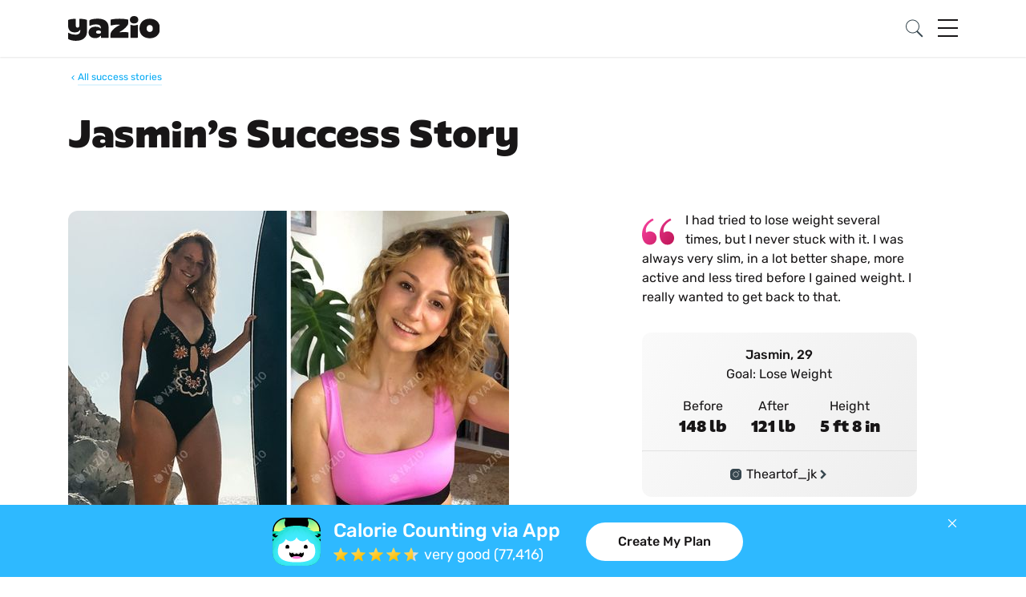

--- FILE ---
content_type: text/html; charset=UTF-8
request_url: https://www.yazio.com/en/success-stories/84-success-story-of-jasmin.html
body_size: 19942
content:
<!DOCTYPE html>
<html lang="en" class="">
<head>
            <link rel="preconnect" href="https://dev.visualwebsiteoptimizer.com" />
<script  type="text/plain" id='vwoCode' data-category="analytics">
    window._vwo_code || (function() {
        var account_id=770749,
            version=2.0,
            settings_tolerance=2000,
            hide_element='body',
            hide_element_style = 'opacity:0 !important;filter:alpha(opacity=0) !important;background:none !important',
            /* DO NOT EDIT BELOW THIS LINE */
            f=false,w=window,d=document,v=d.querySelector('#vwoCode'),cK='_vwo_'+account_id+'_settings',cc={};try{var c=JSON.parse(localStorage.getItem('_vwo_'+account_id+'_config'));cc=c&&typeof c==='object'?c:{}}catch(e){}var stT=cc.stT==='session'?w.sessionStorage:w.localStorage;code={use_existing_jquery:function(){return typeof use_existing_jquery!=='undefined'?use_existing_jquery:undefined},library_tolerance:function(){return typeof library_tolerance!=='undefined'?library_tolerance:undefined},settings_tolerance:function(){return cc.sT||settings_tolerance},hide_element_style:function(){return'{'+(cc.hES||hide_element_style)+'}'},hide_element:function(){return typeof cc.hE==='string'?cc.hE:hide_element},getVersion:function(){return version},finish:function(){if(!f){f=true;var e=d.getElementById('_vis_opt_path_hides');if(e)e.parentNode.removeChild(e)}},finished:function(){return f},load:function(e){var t=this.getSettings(),n=d.createElement('script'),i=this;if(t){n.textContent=t;d.getElementsByTagName('head')[0].appendChild(n);if(!w.VWO||VWO.caE){stT.removeItem(cK);i.load(e)}}else{n.fetchPriority='high';n.src=e;n.type='text/javascript';n.onerror=function(){_vwo_code.finish()};d.getElementsByTagName('head')[0].appendChild(n)}},getSettings:function(){try{var e=stT.getItem(cK);if(!e){return}e=JSON.parse(e);if(Date.now()>e.e){stT.removeItem(cK);return}return e.s}catch(e){return}},init:function(){if(d.URL.indexOf('__vwo_disable__')>-1)return;var e=this.settings_tolerance();w._vwo_settings_timer=setTimeout(function(){_vwo_code.finish();stT.removeItem(cK)},e);var t=d.currentScript,n=d.createElement('style'),i=this.hide_element(),r=t&&!t.async&&i?i+this.hide_element_style():'',c=d.getElementsByTagName('head')[0];n.setAttribute('id','_vis_opt_path_hides');v&&n.setAttribute('nonce',v.nonce);n.setAttribute('type','text/css');if(n.styleSheet)n.styleSheet.cssText=r;else n.appendChild(d.createTextNode(r));c.appendChild(n);this.load('https://dev.visualwebsiteoptimizer.com/j.php?a='+account_id+'&u='+encodeURIComponent(d.URL)+'&vn='+version)}};w._vwo_code=code;code.init();})();
</script>
        <meta http-equiv="content-type" content="text/html; charset=UTF-8">
    <meta http-equiv="language" content="en">
    <meta name="viewport" content="width=device-width, initial-scale=1 shrink-to-fit=no">
    <meta name="theme-color" contents="#03a9f4">
    <meta name="apple-mobile-web-app-title" content="Yazio">
    <meta name="apple-mobile-web-app-capable" content="yes">
    <meta name="apple-mobile-web-app-status-bar-style" content="white">
    <meta name="application-name" content="Yazio">

    <link rel="icon" href="https://images.yazio-cdn.com/process/plain/frontend/web-funnels/icons/favicon.svg" type="image/svg+xml">
    <link rel="icon" href="https://images.yazio-cdn.com/process/plain/frontend/web-funnels/icons/favicon.ico" type="image/x-icon">
    <link rel="apple-touch-icon" href="https://images.yazio.com/yz-app-icon.png">
    <link rel="apple-touch-icon-precomposed" href="https://images.yazio.com/yz-app-icon.png">
    <link rel="android-touch-icon" href="https://images.yazio.com/yz-app-icon.png">
    <link rel="mask-icom" href="https://images.yazio.com/yz-app-icon.png">

                        <meta name="robots" content="noindex, follow">
                <meta name="title" content="Jasmin lost 26 lb, her success story Before &amp; After — Yazio">
                <meta name="description" content="I had tried to lose weight several times, but I never stuck with it. I was always very slim, in a lot better shape, more active and less tired before ...">
                <meta name="yazio-apple-itunes-app" content="app-id=946099227">
                <meta name="yazio-google-play-app" content="app-id=com.yazio.android&amp;referrer=utm_source%3Dyazio.com%26utm_medium%3Dapp-banner">
                        <meta property="og:site_name" content="Yazio">
                <meta property="og:url" content="https://www.yazio.com/en/success-stories/84-success-story-of-jasmin.html">
                <meta property="og:image" content="122-success-story-jasmin.jpg?w=400&amp;cf">
                <meta property="og:type" content="website">
                <meta property="og:description" content="I had tried to lose weight several times, but I never stuck with it. I was always very slim, in a lot better shape, more active and less tired before ...">
                <meta property="og:title" content="Jasmin lost 26 lb, her success story Before &amp; After — Yazio">
        
        <link rel="canonical" href="https://www.yazio.com/en/success-stories/84-success-story-of-jasmin.html">

        <link rel="alternate" href="https://www.yazio.com/en/success-stories/84-success-story-of-jasmin.html" hreflang="en">

            <title>Jasmin lost 26 lb, her success story Before & After — Yazio</title>
    
        <script>
        (function(){var b=['q','client','partner','portion','search_query','v','shortlink','sid','form'],u=new URLSearchParams(window.location.search),h=false;b.forEach(function(p){if(u.has(p))h=true});if(h){b.forEach(function(p){u.delete(p)});var n=u.toString(),w=window.location.pathname+(n?'?'+n:'')+window.location.hash;if(window.history&&window.history.replaceState)window.history.replaceState({},document.title,w)}})();
    </script>

            <script type="text/javascript" data-category="analytics">
    window.dataLayer = window.dataLayer || [];
    function gtag(){dataLayer.push(arguments);}

    gtag('consent', 'default', {
        'ad_storage': 'denied',
        'analytics_storage': 'denied',
        'personalization_storage': 'denied',
        'functionality_storage': 'denied',
        'security_storage': 'denied',
        'ad_user_data': 'denied',
        'ad_personalization': 'denied',
        'wait_for_update': 500,
    });

    gtag('js', new Date());
    gtag('config', 'GTM-MQMD936');
</script>
<!-- Google Tag Manager -->
<script type="text/javascript" data-category="analytics">
    (function(w,d,s,l,i){w[l]=w[l]||[];w[l].push({'gtm.start':
            new Date().getTime(),event:'gtm.js'});var f=d.getElementsByTagName(s)[0],
        j=d.createElement(s),dl=l!='dataLayer'?'&l='+l:'';j.async=true;j.src=
        'https://www.googletagmanager.com/gtm.js?id='+i+dl;f.parentNode.insertBefore(j,f);
    })(window,document,'script','dataLayer','GTM-MQMD936');
</script>
<!-- End Google Tag Manager -->
                <!-- Facebook Pixel Code -->
        <script type="text/plain" data-category="analytics">
  !function(e){if(!window.pintrk){window.pintrk = function () {
        window.pintrk.queue.push(Array.prototype.slice.call(arguments))};var
        n=window.pintrk;n.queue=[],n.version="3.0";var
        t=document.createElement("script");t.async=!0,t.src=e;var
        r=document.getElementsByTagName("script")[0];
        r.parentNode.insertBefore(t,r)}}("https://s.pinimg.com/ct/core.js");
            pintrk('load', '2614239917752', {em: ''});
    pintrk('page');
</script>
<noscript type="text/plain" data-category="analytics">
    <img height="1" width="1" style="display:none;" alt=""
         src="https://ct.pinterest.com/v3/?event=init&tid=2614239917752&pd[em]=<hashed_email_address>&noscript=1" />
</noscript>
    
                        <link href="https://www.yazio.com/assets/main-scripts-v2-a5d60da2.css" rel="stylesheet" />
    
<link rel="stylesheet" href="/tailwind.app.css">
    
    <script id="asyncfont">
    /*!
     loadCSS: load a CSS file asynchronously.
     [c]2014 @scottjehl, Filament Group, Inc.
     Licensed MIT
     */
    function loadCSS(e, n, o, t) {
        "use strict";
        var d = window.document.createElement("link"), i = n || window.document.getElementsByTagName("script")[0],
            s = window.document.styleSheets;
        return d.rel = "stylesheet", d.href = e, d.media = "only x", t && (d.onload = t), i.parentNode.insertBefore(d, i), d.onloadcssdefined = function (n) {
            for (var o, t = 0; t < s.length; t++) s[t].href && s[t].href.indexOf(e) > -1 && (o = !0);
            o ? n() : setTimeout(function () {
                d.onloadcssdefined(n)
            })
        }, d.onloadcssdefined(function () {
            d.media = o || "all"
        }), d
    }
        loadCSS("https://www.yazio.com/assets/asyncfont-latin-506a8cd1.css", document.getElementById('asyncfont'));
    loadCSS("https://www.yazio.com/assets/yazio-sans-adcb9ef9.css", document.getElementById('asyncfont'));
</script>

                
            <script src="https://www.yazio.com/assets/runtime-a4d1724b.js"></script>
            <script src="https://www.yazio.com/assets/picturefill-5d2d5c6c.js"></script>
        
</head>
<body>
    <!-- Google Tag Manager (noscript) -->
<noscript>
    <iframe src="https://www.googletagmanager.com/ns.html?id=GTM-MQMD936"
            height="0" width="0" style="display:none;visibility:hidden"></iframe>
</noscript>
<!-- End Google Tag Manager (noscript) -->

        <header>
               
<nav class="navbar">
    <div class="container">
        <a class="yazio-logo-link" href="https://www.yazio.com/en">
            <img src="https://assets.yazio.com/frontend/images/branded-logo-dark.svg" class="navbar-brand header-brand_v2" alt="Yazio Logo" type="image/svg+xml"/>
        </a>

        <button class="navbar-toggler search-button_v2 on">
            <img src="https://assets.yazio.com/frontend/images/icons.svg#icon-search" class="icon-svg" alt="Search Yazio" type="image/svg+xml"/>
        </button>

        <button class="navbar-toggler menu-button_v2 hamburger hamburger--slider" type="button">
          <span class="hamburger-box">
            <span class="hamburger-inner"></span>
          </span>
        </button>

        <div class="navbar-collapse full-width hidden" id="navbarCollapseContent">
            <div class="navbar-nav mr-auto mt-lg-0">
                <div class="row">
                    <div class="col-xs-12 col-sm-12 col-md-12 col-lg-12">
                        <hr class="top-separator-line_v2">

                                <form action="https://www.yazio.com/en/search" method="get" class="search-bar my-2 my-lg-0 form-group has-search">
        <img src="https://assets.yazio.com/frontend/images/icons.svg#icon-search" class="icon-svg search-icon" role="presentation" type="image/svg+xml"/>
        <input type="text" id="ys" name="ys" class="form-control input" value="" placeholder="Search Yazio" required="required">
    </form>


                        <hr class="search-separator-line_v2">
                    </div>
                    <div class="col-xs-12 col-sm-12 col-md-12 col-lg-3">
                        <div class="nav-item active dropdown" id="about-us-wrapper">
                            <div class="nav-link d-flex align-items-center" href="#" id="navbarAboutUsDropdownLink" data-toggle="dropdown" aria-haspopup="true" aria-expanded="false">
                                About Us
                                <img src="https://assets.yazio.com/frontend/images/icons.svg#icon-chevron-right" class="icon-svg dropdown-toggle ml-4" role="presentation" type="image/svg+xml"/>
                                                                <div class="pill blue hiring nowrap" id="hiring-pill">We're hiring!</div>
                            </div>
                            <div class="dropdown-menu js-desktop-auto-expand" aria-labelledby="navbarAboutUsDropdownLink">
                                                                                                                                                                                            

                
    <a class="d-flex align-items-center dropdown-item font-body" href="https://www.yazio.com/en/about-us" >
        <img class="icon-svg icon-chevron-right-dropdown" src="https://assets.yazio.com/frontend/images/icons.svg#icon-chevron-right" role="presentation"/>        <p class="font-body d-inline p-0 ml-4">About us</p>
    </a>



                                <a class="d-flex align-items-center dropdown-item font-body" href="/en/jobs">
                                    <img class="icon-svg icon-chevron-right-dropdown" src="https://assets.yazio.com/frontend/images/icons.svg#icon-chevron-right" role="presentation"/>
                                    <p class="font-body d-inline p-0 ml-4">Jobs</p>
                                    <div class="pill blue">6 </div>                                </a>
                                                    

                
    <a class="d-flex align-items-center dropdown-item font-body" href="https://www.yazio.com/en/press" >
        <img class="icon-svg icon-chevron-right-dropdown" src="https://assets.yazio.com/frontend/images/icons.svg#icon-chevron-right" role="presentation"/>        <p class="font-body d-inline p-0 ml-4">Press</p>
    </a>


                            </div>
                        </div>
                    </div>

                    <div class="col-xs-12 col-sm-12 col-md-12 col-lg-3">
                                                    <div class="nav-item">
                                <a class="nav-link" href="https://www.yazio.com/en/success-stories">Success Stories</a>
                            </div>
                                                <div class="nav-item">
                            <a class="nav-link" href="https://www.yazio.com/en/foods">Foods</a>
                        </div>
                        <div class="nav-item">
                            <a class="nav-link" href="https://help.yazio.com/hc/en-us" target="_blank">Help</a>
                        </div>
                    </div>

                    <div class="col-xs-12 col-sm-12 col-md-12 col-lg-3">
                        <div class="nav-item active">
                            <div class="nav-link" href="#" id="navbarCalculatorsDropdownLink" data-toggle="dropdown" aria-haspopup="false" aria-expanded="false">
                                Calculators
                                <img src="https://assets.yazio.com/frontend/images/icons.svg#icon-chevron-right" class="icon-svg dropdown-toggle" role="presentation" type="image/svg+xml"/>
                            </div>
                            <div class="dropdown-menu js-desktop-auto-expand" aria-labelledby="navbarCalculatorsDropdownLink">
                                                    

                
    <a class="d-flex align-items-center dropdown-item font-body" href="https://www.yazio.com/en/bmi-calculator" >
        <img class="icon-svg icon-chevron-right-dropdown" src="https://assets.yazio.com/frontend/images/icons.svg#icon-chevron-right" role="presentation"/>        <p class="font-body d-inline p-0 ml-4">Body Mass Index (BMI) Calculator</p>
    </a>


                                                    

                
    <a class="d-flex align-items-center dropdown-item font-body" href="https://www.yazio.com/en/ideal-weight-calculator" >
        <img class="icon-svg icon-chevron-right-dropdown" src="https://assets.yazio.com/frontend/images/icons.svg#icon-chevron-right" role="presentation"/>        <p class="font-body d-inline p-0 ml-4">Ideal Body Weight Calculator</p>
    </a>


                                                    

                
    <a class="d-flex align-items-center dropdown-item font-body" href="https://www.yazio.com/en/calorie-intake-calculator" >
        <img class="icon-svg icon-chevron-right-dropdown" src="https://assets.yazio.com/frontend/images/icons.svg#icon-chevron-right" role="presentation"/>        <p class="font-body d-inline p-0 ml-4">Daily Calorie Intake Calculator</p>
    </a>


                                                    

                
    <a class="d-flex align-items-center dropdown-item font-body" href="https://www.yazio.com/en/calories-burned-calculator" >
        <img class="icon-svg icon-chevron-right-dropdown" src="https://assets.yazio.com/frontend/images/icons.svg#icon-chevron-right" role="presentation"/>        <p class="font-body d-inline p-0 ml-4">Calories Burned Calculator</p>
    </a>


                            </div>
                        </div>
                    </div>

                    <div class="col-xs-12 col-sm-12 col-md-12 col-lg-3 d-flex flex-column">
                        <div class="social-icons_v2">
                            <a href="https://www.facebook.com/yazio" class="text-decoration-none" target="_blank" >
                                <img src="https://assets.yazio.com/frontend/images/icons.svg#icon-facebook" class="icon-svg" alt="Facebook" type="image/svg+xml"/>
                            </a>
                            <a href="https://www.instagram.com/yazio/" class="text-decoration-none" target="_blank" >
                                <img src="https://assets.yazio.com/frontend/images/icons.svg#icon-instagram" class="icon-svg" alt="Instagram" type="image/svg+xml"/>
                            </a>
                            <a href="https://www.pinterest.com/Yazio/" class="text-decoration-none" target="_blank" >
                                <img src="https://assets.yazio.com/frontend/images/icons.svg#icon-pinterest" class="icon-svg" alt="Pinterest" type="image/svg+xml"/>
                            </a>
                            <a href="https://www.youtube.com/c/yazio" class="text-decoration-none" target="_blank" >
                                <img src="https://assets.yazio.com/frontend/images/icons.svg#icon-youtube" class="icon-svg clear-margin-right" alt="Youtube" type="image/svg+xml"/>
                            </a>
                        </div>

                        <hr class="menu-footer-separator">
                        <div class="navigation-footer_v2">
                            <div class="language-select-wrapper_v2">
                                <div class="dropup dropdown-popup" id="lsdrop">
                                    <a class="dropdown-toggle nav-item" id="language-select-dropdown" data-toggle="dropdown" aria-haspopup="true" aria-expanded="true">
                                        <img src="https://assets.yazio.com/frontend/images/icons.svg#icon-globe" class="icon-svg globe-icon" role="presentation" type="image/svg+xml"/>
                                        <div class="selected-language_v2 font-body" id="language-select-label">English</div>
                                        <img src="https://assets.yazio.com/frontend/images/icons.svg#icon-chevron-right" class="icon-svg dropdown-toggle" id="lsdrop-chevron" type="image/svg+xml"/>
                                    </a>

                                    <div class="dropdown-menu language-select-dropdown_v2" aria-labelledby="language-select-dropdown">
                                                                                                                                                                                                                                                                                <a class="d-flex flex-row item" href="https://www.yazio.com/en">
        <div
            class="dropdown-item font-body d-inline p-0"
            role="button"
            aria-pressed="true"
        >
            English (English)
        </div>

                    <object class="icon-svg chevron" type="image/svg+xml" data="https://assets.yazio.com/frontend/images/icons.svg#selected-language-chevron"></object>
            </a>

                                                                                                                                                                                    <a class="d-flex flex-row item" href="https://www.yazio.com/fr">
        <div
            class="dropdown-item font-body d-inline p-0"
            role="button"
            aria-pressed="false"
        >
            French (Français)
        </div>

            </a>

                                                                                                                                                                                    <a class="d-flex flex-row item" href="https://www.yazio.com/de">
        <div
            class="dropdown-item font-body d-inline p-0"
            role="button"
            aria-pressed="false"
        >
            German (Deutsch)
        </div>

            </a>

                                                                                                                                                                                    <a class="d-flex flex-row item" href="https://www.yazio.com/it">
        <div
            class="dropdown-item font-body d-inline p-0"
            role="button"
            aria-pressed="false"
        >
            Italian (Italiano)
        </div>

            </a>

                                                                                                                                                                                    <a class="d-flex flex-row item" href="https://www.yazio.com/pt">
        <div
            class="dropdown-item font-body d-inline p-0"
            role="button"
            aria-pressed="false"
        >
            Portuguese (Português)
        </div>

            </a>

                                                                                                                                                                                    <a class="d-flex flex-row item" href="https://www.yazio.com/es">
        <div
            class="dropdown-item font-body d-inline p-0"
            role="button"
            aria-pressed="false"
        >
            Spanish (Español)
        </div>

            </a>

                                                                            </div>
                                </div>
                            </div>

                            <div class="store-badges_v2">
                                    
                                            
    <a href="https://itunes.apple.com/app/apple-store/id946099227?pt=9774818&amp;ct=yaziocom-menu&amp;mt=8" id="store-badges-menu-ios-link" class="js-ios-badge-link hidden" target="_blank"
       onclick="yz_events.sendEvents({
                                        &quot;ga&quot;: {
                                            &quot;event_category&quot;: &quot;AppStore&quot;,
                                            &quot;eventAction&quot;: &quot;Menu&quot;,
                                            &quot;eventLabel&quot;: &quot;iOS&quot;
                                        }
                                        })">
        <img
            src="https://assets.yazio.com/frontend/images/button-app-store-en.svg"
            alt="Yazio iPhone &amp; iPad App on the App Store"
            title="Yazio iPhone &amp; iPad App on the App Store"
            id="store-badges-menu-ios"
            class="store-img_v2 small" width="200" height="60"
            type="image/svg+xml"
        >
    </a>

    <a href="https://play.google.com/store/apps/details?id=com.yazio.android&amp;referrer=utm_source%3Dyaziocom%26utm_medium%3Dbadge%26utm_campaign%3Dmenu%26anid%3Dadmob" id="store-badges-menu-android-link" class="js-android-badge-link hidden" target="_blank"
       onclick="yz_events.sendEvents({
                                        &quot;ga&quot;: {
                                            &quot;event_category&quot;: &quot;AppStore&quot;,
                                            &quot;eventAction&quot;: &quot;Menu&quot;,
                                            &quot;eventLabel&quot;: &quot;Android&quot;
                                        }
                                    })">
        <img src="https://assets.yazio.com/frontend/images/button-play-store-en.svg"
             alt="Yazio Android App on Google Play"
             title="Yazio Android App on Google Play"
             id="store-badges-menu-android"
             class="small store-badge-ml" width="200" height="60"
             type="image/svg+xml"
        >
    </a>

    <p id="store-badges-menu-alt-ios" class="alt-store-ios hidden font-caption mt-2 text-center d-lg-none clear-margin-bottom">Also for iOS</p>
    <p id="store-badges-menu-alt-android" class="alt-store-android hidden font-caption mt-2 text-center d-lg-none clear-margin-bottom">Also for Android</p>


    <script type="module">
                const paramsstorebadgesmenu = new Proxy(new URLSearchParams(window.location.search), {
            get: (searchParams, prop) => searchParams.get(prop),
        });
        let oneLinkUrlstorebadgesmenu = ''
        //Initializing Smart Script arguments
        const oneLinkURLstorebadgesmenu = "https://yazio.onelink.me/OKUH";
        let afParametersstorebadgesmenu = {}


        afParametersstorebadgesmenu = {
            ...afParametersstorebadgesmenu,
            mediaSource: {keys: ["inmedia", "utm_source"], defaultValue : ['website_organic'], overrideValues: {'pinterest': 'pinterest_int'}}
        }

        afParametersstorebadgesmenu = {
            ...afParametersstorebadgesmenu,
            campaign: {keys: ["incmp", "utm_campaign"], defaultValue: ['website_others']}
        }

        afParametersstorebadgesmenu = {
            ...afParametersstorebadgesmenu,
            ad: {keys: ["utm_content"]}
        }

        afParametersstorebadgesmenu = {
            ...afParametersstorebadgesmenu,
            adSet:
                {defaultValue: `${window.location.pathname.replaceAll('/', '_')}`}
        }

        afParametersstorebadgesmenu = {
            ...afParametersstorebadgesmenu,
            channel: {defaultValue: `yazio_com_store-button`}
        }

        //Function is embedded on the window object in a global parameter called window.AF_SMART_SCRIPT.
        //Onelink URL is generated
        oneLinkUrlstorebadgesmenu = window.AF_SMART_SCRIPT.generateOneLinkURL({
            oneLinkURL: oneLinkURLstorebadgesmenu,
            afParameters: afParametersstorebadgesmenu
        })

        const userAgent= navigator.userAgent

        if ((/iPad|iPhone|iPod/.test(userAgent)) || (/android/i.test(userAgent))) {
            document.getElementById('store-badges-menu-ios-link').setAttribute('href', oneLinkUrlstorebadgesmenu.clickURL)
            document.getElementById('store-badges-menu-android-link').setAttribute('href', oneLinkUrlstorebadgesmenu.clickURL)
            document.getElementById('store-badges-menu-alt-ios').setAttribute('href', oneLinkUrlstorebadgesmenu.clickURL)
            document.getElementById('store-badges-menu-alt-ios2').setAttribute('href', oneLinkUrlstorebadgesmenu.clickURL)
            document.getElementById('store-badges-menu-alt-android').setAttribute('href', oneLinkUrlstorebadgesmenu.clickURL)
            document.getElementById('store-badges-menu-alt-android2').setAttribute('href', oneLinkUrlstorebadgesmenu.clickURL)
        }
    </script>

                            </div>
                        </div>
                    </div>
                    <div class="spacer-below-footer"></div>
                </div>
            </div>
        </div>
    </div>
</nav>
        </header>

<main>
                <section class="container success-story-detail-container_v2">
                <div class="row">
                            <div class="yz-breadcrumb pl-15">
            <a href="/en/success-stories" class="d-flex align-items-center text-decoration-none text-left link" title="All success stories">
                <svg xmlns="http://www.w3.org/2000/svg" width="12" height="12" viewBox="0 0 24 24" class="chevron-left">
                    <path fill="#03a9f4" d="M15.41 7.41L14 6l-6 6 6 6 1.41-1.41L10.83 12z"/>
                </svg>
                <p class="textlink light font-caption">All success stories</p>
            </a>
        </div>

                    <div class="col-12">
                        <h1 class="mt-16">Jasmin’s Success Story</h1>
                    </div>
                </div>
                            
    <div class="row main-facts-story">
        <div class="col-12 col-sm-12 col-md-5 col-lg-7">
                        <article>
            
                        <a data-target="#success-story-modal" class="text-decoration-none" id="js-success-story-modal-handle" onClick="yz_events.sendGaEvent('SuccessStory', 'PrePostImage', 'Click')">
                <picture data-alt="Jasmin lost 26 lb with Yazio" data-default-src="122-success-story-jasmin.jpg?w=550">
                <source srcset="
                        https://images.yazio.com/frontend/success-stories/122-success-story-jasmin.jpg?w=550,
                        https://images.yazio.com/frontend/success-stories/122-success-story-jasmin.jpg?w=1100 2x"
                >

                <img src="https://images.yazio.com/frontend/success-stories/122-success-story-jasmin.jpg?w=720"
                     alt="Jasmin lost 26 lb with Yazio"
                     title="Jasmin lost 26 lb with Yazio"
                     class="teaser-image">
            </picture>
            </a>
    
                                            <div class="weight-pill font-subtitle">-27 lb</div>
        
        <div class="image-before-after-text-container">
            <div class="image-before-title">Before</div>
            <div class="image-after-title en">After</div>
        </div>
    </article>

        </div>

        <div class="col-12 col-sm-12 col-md-7 col-lg-5">
                    <div class="quote-container_v2">
                    <img src="https://assets.yazio.com/frontend/images/icons.svg#large-quote-sign-other" class="icon-svg quote_sign_v2" type="image/svg+xml" role="presentation"/>
        
        <p class="font-body d-inline">
                                                I had tried to lose weight several times, but I never stuck with it. I was always very slim, in a lot better shape, more active and less tired before I gained weight. I really wanted to get back to that.
                                    </p>
    </div>

            <div class="main-facts-container">
                <div class="font-subtitle margin-top-16">Jasmin, 29</div>
                <div class="font-body">Goal: Lose Weight</div>
                <div class="fact-column-wrapper">
                    <div class="fact-column">
                        <div class="font-body">Before</div>
                        <h2>148 lb</h2>
                    </div>
                    <div class="fact-column">
                        <div class="font-body">After</div>
                        <h2>121 lb</h2>
                    </div>
                    <div class="fact-column">
                        <div class="font-body">Height</div>
                                                    <h2>5 ft 8 in</h2>
                                            </div>
                </div>

                                    <hr class="clear-margin-top mb-0">
                    <a class="main-facts-social-info" href="https://www.instagram.com/Theartof_jk" target="_blank">
                            <img class="icon-svg icon-social" src="https://assets.yazio.com/frontend/images/icons.svg#icon-instagram" type="image/svg+xml" alt="Instagram"/>
                            <span class="social-name">Theartof_jk</span>
                    <img class="icon-svg icon-chevron-right" src="https://assets.yazio.com/frontend/images/icons.svg#icon-chevron-right" type="image/svg+xml" role="presentation"/>                    </a>                            </div>
        </div>
    </div>

                                        
    <section  id="followup-question-container">
        <div class="followup-question" id="followup-question">
            <h2 class="question-heading">
                What do you find most difficult about reaching your goal?
            </h2>
            <div class="answers">
                <div class="answer" id="answer-1">
                    <img src="https://assets.yazio.com/frontend/images/conversion/icon-burger.svg"><p class="q-answer-text">
                        Giving up my favorite food
                    </p>
                </div>
                <div class="answer" id="answer-2">
                    <img src="https://assets.yazio.com/frontend/images/conversion/icon-excercise.svg"><p class="q-answer-text">
                        Incorporating exercise into my daily routine
                    </p>
                </div>
                <div class="answer" id="answer-3">
                    <img src="https://assets.yazio.com/frontend/images/conversion/icon-food.svg"><p class="q-answer-text">
                        Feeling like I can&#039;t indulge anymore
                    </p>
                </div>
                <div class="answer" id="answer-4">
                    <img src="https://assets.yazio.com/frontend/images/conversion/icon-mindstorm.svg"><p class="q-answer-text">
                        Staying motivated when progress slows
                    </p>
                </div>
                <div class="answer" id="answer-5">
                    <img src="https://assets.yazio.com/frontend/images/conversion/icon-calories.svg"><p class="q-answer-text">
                        Keeping an eye on my calories and nutrients
                    </p>
                </div>
            </div>
        </div>
        <div class="followup-answer hidden" id="followup-answer">
            <h2 class="answer-heading hidden" id="result-heading-1">
                We completely understand!
            </h2>
            <h2 class="answer-heading hidden" id="result-heading-2">
                We&#039;ll show you how!
            </h2>
            <h2 class="answer-heading hidden" id="result-heading-3">
                We get it. But there is another way!
            </h2>
            <h2 class="answer-heading hidden" id="result-heading-4">
                That sounds really frustrating...
            </h2>
            <h2 class="answer-heading hidden" id="result-heading-5">
                Don&#039;t worry, we can help!
            </h2>
            <p class="answer-text hidden" id="result-text-1">
                But you know what? That&#039;s not necessary. With Yazio, you&#039;ll learn to eat a balanced diet and reach your goal weight healthily and sustainable—all without cutting out any foods!
            </p>
            <p class="answer-text hidden" id="result-text-2">
                Connect the Yazio app with your fitness tracker and all your activities will be tracked automatically. Not only will this help you keep track, it will keep you motivated as well!
            </p>
            <p class="answer-text hidden" id="result-text-3">
                With Yazio, you can reach your goal without cutting out any foods or dishes. Everything is allowed! Plus, if you need some inspiration, there are over 3,000 delicious recipes waiting for you in the app.
            </p>
            <p class="answer-text hidden" id="result-text-4">
                But you&#039;re definitely not alone. Difficult phases like these are completely normal and will pass. Yazio can help you stay motivated and keep an overview of your progress at all times.
            </p>
            <p class="answer-text hidden" id="result-text-5">
                The Yazio app calculates your individual calorie and nutrient requirements. Thanks to clear and detailed analyses, you&#039;ll be able to keep an overview throughout your day.
            </p>
            <p class="teaser-banner__text"> Is Yazio right for you?</p>
            <a href="/funnel/redirect?redirectUrl=https://www.yazio.com/app/onboarding?utm_source%3Dyaziocom%26utm_medium%3Dsuccess_stories%26utm_campaign%3Dquestion-banner%26lang%3Den%26trial%3D1">
                <button class="yz-btn blue clear-margin-bottom clear-margin-top d-lg-none">Take the Quiz</button>
            </a>
            <a href="/funnel/redirect?redirectUrl=https://www.yazio.com/app/onboarding?utm_source%3Dyaziocom%26utm_medium%3Dsuccess_stories%26utm_campaign%3Dquestion-banner%26lang%3Den%26trial%3D1" class="yz-btn btn blue desktop-cta teaser-banner__button">Create My Plan</a>
            <img class="result-mobile" src="https://assets.yazio.com/frontend/images/conversion/question-illustration-mobile.svg">
            <img class="result-desktop" src="https://assets.yazio.com/frontend/images/conversion/question-illustration-desktop.svg">
        </div>
            </section>

                <div class="row">
                    <div class="col-12 col-sm-12 col-md-12 col-lg-8">
                        <h2 class="margin-bottom-8 margin-top-64-desktop">Overview</h2>
                    </div>
                </div>
                <div class="row simple-anchor-list-container">
                    <div class="col-12 col-sm-12 col-md-6 col-lg-4">
                                <ul class="simple-link-list">
                    <li class="simple-link-list-item">
                <a href="#trigger-goal" rel="section" class="textlink anchorlink" title="Why did you want to lose weight?" onClick="yz_events.sendGaEvent('SuccessStory', 'StoryIndex', 'trigger-goal')">Why did you want to lose weight?</a>
            </li>
                    <li class="simple-link-list-item">
                <a href="#gain-weight-goal" rel="section" class="textlink anchorlink" title="What did you want to accomplish on your journey?" onClick="yz_events.sendGaEvent('SuccessStory', 'StoryIndex', 'gain-weight-goal')">What did you want to accomplish on your journey?</a>
            </li>
                    <li class="simple-link-list-item">
                <a href="#reached-goals" rel="section" class="textlink anchorlink" title="How did you reach your goals?" onClick="yz_events.sendGaEvent('SuccessStory', 'StoryIndex', 'reached-goals')">How did you reach your goals?</a>
            </li>
                    <li class="simple-link-list-item">
                <a href="#how-yazio-helped" rel="section" class="textlink anchorlink" title="How did Yazio help you?" onClick="yz_events.sendGaEvent('SuccessStory', 'StoryIndex', 'how-yazio-helped')">How did Yazio help you?</a>
            </li>
            </ul>

                    </div>
                    <div class="col-12 col-sm-12 col-md-6 col-lg-4">
                                <ul class="simple-link-list">
                    <li class="simple-link-list-item">
                <a href="#setbacks" rel="section" class="textlink anchorlink" title="Did you have setbacks?" onClick="yz_events.sendGaEvent('SuccessStory', 'StoryIndex', 'setbacks')">Did you have setbacks?</a>
            </li>
                    <li class="simple-link-list-item">
                <a href="#tips-for-users" rel="section" class="textlink anchorlink" title="What advice do you have for other users?" onClick="yz_events.sendGaEvent('SuccessStory', 'StoryIndex', 'tips-for-users')">What advice do you have for other users?</a>
            </li>
                    <li class="simple-link-list-item">
                <a href="#further-goals" rel="section" class="textlink anchorlink" title="What are your future goals?" onClick="yz_events.sendGaEvent('SuccessStory', 'StoryIndex', 'further-goals')">What are your future goals?</a>
            </li>
                    <li class="simple-link-list-item">
                <a href="#why-share" rel="section" class="textlink anchorlink" title="Why do you want to tell your story?" onClick="yz_events.sendGaEvent('SuccessStory', 'StoryIndex', 'why-share')">Why do you want to tell your story?</a>
            </li>
            </ul>

                    </div>
                </div>

                <div class="success-story-content-container">
                                        <div class="row">
                        <div class="col-12">
                                                            <h2 id="trigger-goal">Why did you want to lose weight?</h2>
                                <p>The end of my relationship was the start of my weigh-loss journey. Before then, I had tried to lose weight several times, but I never stuck with it. In my nearly 3-year relationship, I gained 20 pounds because I was simply eating way more than my non-existent activity level.</p><div class="col-12">
    <div class="weightloss-quote-wrapper">
        <img src="https://assets.yazio.com/frontend/images/icons.svg#large-quote-sign-other" class="icon-svg quote_sign_v2" type="image/svg+xml" role="presentation"/>
        <h2 class="weightloss-quote">"You can, you want to, you will!"</h2>
    </div>
</div><p>I was always very slim, in a lot better shape, more active and less tired before I gained weight. I really wanted to get back to that.</p>
                                                            <h2 id="gain-weight-goal">What did you want to accomplish on your journey?</h2>
                                <p>First and foremost, I wanted to get back down to the weight I was before my relationship and feel fitter and more productive in general. My job as a flight attendant also put my immune system to the test repeatedly.</p>
                                                            <h2 id="reached-goals">How did you reach your goals?</h2>
                                <p>I started cooking for myself and only cooking what I actually eat. What works best for me is 16:8 intermittent fasting. I eat my first meal, my breakfast, after noon and end my day with a warm dinner. Since I started that, I've been feeling much better!</p><hr class="margin-top-32">
<div class="tipp-container">
    <div class="d-flex flex-column">
        <p class="font-subtitle">Jasmin’s Tips</p>
        <div class="tipp-item-wrapper margin-top-9">
    <img class="icon-svg icon-chevron-right-filled" src="https://assets.yazio.com/frontend/images/icons.svg#icon-chevron-circle-right-green" />
    <span class="font-body">Be creative and have fun cooking and experimenting with food.</span>
</div><div class="tipp-item-wrapper margin-top-9">
    <img class="icon-svg icon-chevron-right-filled" src="https://assets.yazio.com/frontend/images/icons.svg#icon-chevron-circle-right-green" />
    <span class="font-body">Prepare your own meals and think of the time you use to prepare it as "me time."</span>
</div><div class="tipp-item-wrapper margin-top-9">
    <img class="icon-svg icon-chevron-right-filled" src="https://assets.yazio.com/frontend/images/icons.svg#icon-chevron-circle-right-green" />
    <span class="font-body">Don't put pressure on yourself or let others do the same.</span>
</div>
    </div>
</div>
<hr class="margin-top-32"><p>I never cut out any foods either. I still occasionally eat things like pizza and burgers. I've simply gotten used to not snacking on the plane. I take my own food with me instead of eating plane food. I also started taking long walks, spending time outdoors, doing yoga and meditating, and have been active in my old dance group again for the last few months.</p>
                                                            <h2 id="how-yazio-helped">How did Yazio help you?</h2>
                                <p>I was able to talk to others in the community through the Yazio Facebook Group. I've already been able to see so many fantastic success stories, have received so much advice and felt a sense of belonging within the group. With it, I didn't feel so alone in my problems. All of the recipes the app has, for pretty much any diet type, are also invaluable if you're unsure of what to eat.<hr>
<div class="d-flex justify-content-center">
    <div class="recipe-wrapper">
        <p class="font-subtitle mb-2">Jasmin’s Favorite Recipes</p>
        <div class="recipe-container">
            <div class="d-flex recipe-row"><div class="d-flex flex-column recipe-column-wrapper">
    <a class="position-relative text-decoration-none" onClick="yz_events.sendGaEvent('SuccessStory', 'Click', 'Recipe')">
        <img src="https://images.yazio.com/frontend/recipe/recipe-172.jpg?w=316&h=210&cf"
             alt="Lemon Arugula Pasta Salad"
             title="Lemon Arugula Pasta Salad"
             class="recipe-image">
        <div class="pro-pill">PRO</div>
    </a>
    <div class="d-inline-block recipe-title">
        <span class="textlink light">Lemon Arugula Pasta Salad</span>
    </div>
</div> <div class="d-flex flex-column recipe-column-wrapper">
    <a class="position-relative text-decoration-none" onClick="yz_events.sendGaEvent('SuccessStory', 'Click', 'Recipe')">
        <img src="https://images.yazio.com/frontend/recipe/recipe-57.jpg?w=316&h=210&cf"
             alt="Vegetable Rolls with Chicken & Avocado-Mustard Dip"
             title="Vegetable Rolls with Chicken & Avocado-Mustard Dip"
             class="recipe-image">
        <div class="pro-pill">PRO</div>
    </a>
    <div class="d-inline-block recipe-title">
        <span class="textlink light">Vegetable Rolls with Chicken & Avocado-Mustard Dip</span>
    </div>
</div></div>
            <div class="d-flex recipe-row recipe-row-2"><div class="d-flex flex-column recipe-column-wrapper">
    <a class="position-relative text-decoration-none" onClick="yz_events.sendGaEvent('SuccessStory', 'Click', 'Recipe')">
        <img src="https://images.yazio.com/frontend/recipe/recipe-572.jpg?w=316&h=210&cf"
             alt="Vegan Mac & Cheese"
             title="Vegan Mac & Cheese"
             class="recipe-image">
        <div class="pro-pill">PRO</div>
    </a>
    <div class="d-inline-block recipe-title">
        <span class="textlink light">Vegan Mac & Cheese</span>
    </div>
</div> <div class="d-flex flex-column recipe-column-wrapper">
    <a class="position-relative text-decoration-none" onClick="yz_events.sendGaEvent('SuccessStory', 'Click', 'Recipe')">
        <img src="https://images.yazio.com/frontend/recipe/recipe-502.jpg?w=316&h=210&cf"
             alt="Creamy Lentil Soup"
             title="Creamy Lentil Soup"
             class="recipe-image">
        <div class="pro-pill">PRO</div>
    </a>
    <div class="d-inline-block recipe-title">
        <span class="textlink light">Creamy Lentil Soup</span>
    </div>
</div></div>
        </div>
    </div>
</div>
<hr class="margin-top-32"></p>
                                                            <h2 id="setbacks">Did you have setbacks?</h2>
                                <p>Sometimes I wanted to see results too quickly and felt bad when my calorie count went into the red. During that time, I decided to take a break from counting calories to take some pressure off myself. Once the stress was gone, the number on the scale started to go down as well.<div class="success-story-content-image-container">
<a class="text-decoration-none" onClick="yz_events.sendGaEvent('SuccessStory', 'Click', 'ContentImage')">
    <img alt="Jasmin lost 26 lb, her success story" title="Jasmin lost 26 lb, her success story" class="success-story-content-image js-content-image" src="https://images.yazio.com/frontend/success-stories/content/img-122.jpg?w=510" data-toggle="modal" data-target="#success-story-modal_0" id="success-story-modal-handle-content-image" />
</a>
</p><p>
<div class="modal fade lightbox yz-modal" id="success-story-modal_0" tabindex="-1" role="dialog">
    <div class="modal-dialog modal-lg success-story-modal-dialog" role="document">
        <div class="modal-content content-image-container position-relative">
            <img src="https://images.yazio.com/frontend/success-stories/content/img-122.jpg?w=800"
                 alt="Jasmin lost 26 lb, her success story"
                 title="Jasmin lost 26 lb, her success story"
                 class="lightbox-image content-image">
            <div class="rounded-close-icon" data-dismiss="modal" aria-label="Close">
                <img class="icon-svg icon-close-modal" src="https://assets.yazio.com/frontend/images/icons.svg#icon-close-grey" alt="Close" />
            </div>
        </div>
    </div>
</div>
</div></p>
                                                            <h2 id="tips-for-users">What advice do you have for other users?</h2>
                                <p>I think the most important thing is to not stress yourself out too much. It's better to take a good look at yourself, reflect and better understand the reason for your weight gain. Are there deeper reasons, fears, things you're compensating for by overeating? Or is it sometimes just laziness that keeps you from reaching your goal? In these cases, other methods such as mental training, talks with friends or family, or some kind of therapy can help. It's not difficult to integrate a healthy lifestyle into your daily routine, both mentally and physically.<br>I think if it's important to you and you understand the positive changes it has for your body and mind, it suddenly gets easier. I made the voice in my head a friend, not an enemy, and I spoke positively to myself. I also came to terms with my shortcomings, lack of consistency and  laziness.</p>
                                                            <h2 id="further-goals">What are your future goals?</h2>
                                <p>I still do 16:8 fasting and go for a walk almost every day. This way, I feel relaxed and am not putting any pressure on myself with my diet. It simply "works" and has become a part of my daily routine. I don't want to lose any more weight, I just want to maintain it. For this, I use the large selection of recipes and ideas from Yazio.</p>
                                                            <h2 id="why-share">Why do you want to tell your story?</h2>
                                <p>The success stories from other users in the community really motivated me and I'm happy to be able to share my story now. On the one hand, I'd like to encourage others and show them they can also do it and that setbacks are normal. Nobody is perfect! On the other hand, I also wanted to recognize my accomplishments and be proud of myself for reaching and maintaining my goal.</p>
                                                    </div>
                    </div>

                    <div class="row">
                        <div class="col-12 share-container">
                            <hr class="margin-top-32">
                            <p class="font-subtitle">Share this story</p>
                            <div class="social-icon-wrapper">
                                                                <a xmlns="http://www.w3.org/2000/svg" class="sharebtn" href="https://api.whatsapp.com/send?text=Hey%21%20I%20just%20discovered%20a%20fantastic%20success%20story%20from%20someone%20using%20the%20Yazio%20nutrition%20app.%20Take%20a%20look%20%3A%29 https%3A%2F%2Fwww.yazio.com%2Fen%2Fsuccess-stories%2F84-success-story-of-jasmin.html" target="_blank" aria-labelledby="title">
                                    <svg class="icon-svg icon" viewBox="0 0 50 50" role="img">
                                        <title>Whatsapp</title>
                                        <path fill="#03A9F4" fill-rule="evenodd" d="M23,0 C10.318,0 -0.000148385409,10.318 -0.000148385409,23 C-0.000148385409,26.96 1.023,30.854 2.963,34.29 L0.037,44.73 C-0.059,45.073 0.034,45.441 0.282,45.696 C0.473,45.893 0.733,46 1,46 C1.08,46 1.161,45.99 1.24,45.971 L12.136,43.272 C15.463,45.058 19.21,46 23,46 C35.682,46 46,35.682 46,23 C46,10.318 35.682,0 23,0 Z M34.57,31.116 C34.078,32.478 31.718,33.721 30.584,33.888 C29.566,34.037 28.278,34.101 26.864,33.657 C26.007,33.387 24.907,33.029 23.498,32.428 C17.575,29.902 13.707,24.013 13.411,23.624 C13.116,23.235 11,20.463 11,17.594 C11,14.725 12.525,13.314 13.067,12.73 C13.609,12.146 14.248,12 14.642,12 C15.036,12 15.429,12.005 15.774,12.021 C16.137,12.039 16.624,11.884 17.103,13.022 C17.595,14.19 18.776,17.059 18.922,17.352 C19.07,17.644 19.168,17.985 18.972,18.374 C18.776,18.763 18.678,19.006 18.382,19.347 C18.086,19.688 17.762,20.107 17.496,20.369 C17.2,20.66 16.893,20.975 17.237,21.559 C17.581,22.143 18.766,24.052 20.522,25.598 C22.777,27.584 24.68,28.2 25.27,28.492 C25.86,28.784 26.205,28.735 26.549,28.346 C26.893,27.956 28.025,26.643 28.418,26.06 C28.811,25.477 29.205,25.573 29.747,25.768 C30.289,25.962 33.192,27.372 33.782,27.664 C34.372,27.956 34.766,28.102 34.914,28.345 C35.062,28.587 35.062,29.755 34.57,31.116 Z" transform="translate(2 2)"/>
                                    </svg>
                                </a>

                                <a href="http://pinterest.com/pin/create/button/?url=https%3A%2F%2Fwww.yazio.com%2Fen%2Fsuccess-stories%2F84-success-story-of-jasmin.html&media=122-success-story-jasmin.jpg%3Fh%3D1300&description=Jasmin%20lost%2026%20lb%20with%20Yazio" data-pin-do="buttonBookmark" data-pin-custom="true" class="padding-left-right sharebtn" target="_blank" aria-labelledby="title">
                                    <svg xmlns="http://www.w3.org/2000/svg" class="icon-svg icon" viewBox="0 0 50 50" role="img">
                                        <title>Pinterest</title>
                                        <path fill="#03A9F4" fill-rule="evenodd" d="M23,0 C10.318,0 0,10.317 0,23 C0,35.683 10.318,46 23,46 C35.682,46 46,35.683 46,23 C46,10.317 35.682,0 23,0 Z M25.542,30.719 C22.245,30.719 21.026,28.581 21.026,28.581 C21.026,28.581 20.438,30.89 20.005,32.531 C19.572,34.172 19.498,34.196 19.078,35.122 C18.607,36.161 17.452,37.796 17.112,38.299 C16.841,38.7 16.505,39.034 16.308,38.995 C16.111,38.957 16.111,38.75 16.063,38.317 C15.997,37.722 15.805,35.723 15.897,34.371 C15.957,33.491 16.264,32 16.264,32 L18.489,22.892 C17.121,20.085 18.243,15.7 21.36,15.7 C23.571,15.7 24.15,17.701 23.473,20.106 C23.172,21.179 22.227,24.188 22.198,24.33 C22.169,24.472 22.099,24.772 22.115,25.068 C22.115,25.946 22.786,27.74 25.11,27.74 C28.854,27.74 30.627,22.205 30.627,18.503 C30.627,15.526 28.735,11.93 23.211,11.93 C17.583,11.93 14.479,16.213 14.479,20.144 C14.479,22.349 15.349,23.235 15.752,23.721 C16.08,24.116 15.914,24.495 15.914,24.495 L15.559,25.92 C15.428,26.391 15.007,26.633 14.416,26.288 C13.824,25.948 11,24.752 11,19.649 C11,14.42 15.926,9 23.571,9 C29.64,9 35,12.817 35,19.001 C35,26.635 30.232,30.719 25.542,30.719 Z" transform="translate(2 2)"/>
                                    </svg>
                                </a>
                                <a class="sharebtn" href="https://www.facebook.com/sharer/sharer.php?u=https%3A%2F%2Fwww.yazio.com%2Fen%2Fsuccess-stories%2F84-success-story-of-jasmin.html" target="_blank" aria-labelledby="title">
                                    <svg xmlns="http://www.w3.org/2000/svg" class="icon-svg icon" viewBox="0 0 50 50" role="img">
                                        <title>Facebook</title>
                                        <path fill="#03A9F4" fill-rule="evenodd" d="M37,0 L5,0 C2.24,0 0,2.24 0,5 L0,37 C0,39.76 2.24,42 5,42 L37,42 C39.76,42 42,39.76 42,37 L42,5 C42,2.24 39.76,0 37,0 Z M33,15 L31,15 C28.86,15 28,15.5 28,17 L28,20 L33,20 L32,25 L28,25 L28,40 L23,40 L23,25 L19,25 L19,20 L23,20 L23,17 C23,13 25,10 29,10 C31.9,10 33,11 33,11 L33,15 Z" transform="translate(4 4)"/>
                                    </svg>
                                </a>
                            </div>
                            <hr class="clear-margin-bottom margin-top-32">
                        </div>
                    </div>

                    <div class="row" id="app-teaser">
                        <div class="col-12">
                            <h2 class="h2 mb-md-0 mb-sm-0 mb-0 mb-lg-3">Start your own success story today.</h2>
                        </div>
                        <div class="col-12 col-sm-12 col-md-12 col-lg-5 mt-2" id="mockup-composition">
                            <span data-alt="Free Yazio App"
                                  data-title="Free Yazio App"
                                  class="teaser_phone_alt_text hidden"></span>
                        </div>
                        <div class="col-12 col-sm-12 col-md-12 col-lg-7 tipp-container large">
                            <div class="d-flex flex-column">
                                <div class="tipp-item-wrapper">
                                    <img src="https://assets.yazio.com/frontend/images/icons.svg#icon-chevron-circle-right-green" class="icon-svg icon-chevron-right-filled" type="image/svg+xml"/>
                                    <span class="font-body font-lg-large">Get recipes, meal plans &amp; tips</span>
                                </div>
                                <div class="tipp-item-wrapper">
                                    <img src="https://assets.yazio.com/frontend/images/icons.svg#icon-chevron-circle-right-green" class="icon-svg icon-chevron-right-filled" type="image/svg+xml"/>
                                    <span class="font-body font-lg-large">Most successful nutrition app</span>
                                </div>
                                <div class="tipp-item-wrapper">
                                    <img src="https://assets.yazio.com/frontend/images/icons.svg#icon-chevron-circle-right-green" class="icon-svg icon-chevron-right-filled" type="image/svg+xml"/>
                                    <span class="font-body font-lg-large">Try our 100% free version</span>
                                </div>
                                <div class="try-now-button-container mt-md-3 mt-sm-3 mt-3 mt-lg-5">
                                        
                                            
    <a href="https://itunes.apple.com/app/apple-store/id946099227?pt=9774818&amp;ct=yaziocom-successstory-lp-52&amp;mt=8" id="succ-story-detail-ios-link" class="js-ios-badge-link hidden" target="_blank"
       onclick="yz_events.sendEvents({
                                            &quot;ga&quot;: {
                                                &quot;event_category&quot;: &quot;AppStore&quot;,
                                                &quot;eventAction&quot;: &quot;SuccessStoryDetailPage&quot;,
                                                &quot;eventLabel&quot;: &quot;iOS&quot;
                                            }
                                            })">
        <img
            src="https://assets.yazio.com/frontend/images/button-app-store-en.svg"
            alt="Yazio iPhone &amp; iPad App on the App Store"
            title="Yazio iPhone &amp; iPad App on the App Store"
            id="succ-story-detail-ios"
            class="store-img_v2 small" width="200" height="60"
            type="image/svg+xml"
        >
    </a>

    <a href="https://play.google.com/store/apps/details?id=com.yazio.android&amp;referrer=utm_source%3Dyaziocom%26utm_medium%3Dbadge%26utm_campaign%3Dsuccessstory-lp-52%26anid%3Dadmob&quot;" id="succ-story-detail-android-link" class="js-android-badge-link hidden" target="_blank"
       onclick="yz_events.sendEvents({
                                            &quot;ga&quot;: {
                                                &quot;event_category&quot;: &quot;AppStore&quot;,
                                                &quot;eventAction&quot;: &quot;SuccessStoryDetailPage&quot;,
                                                &quot;eventLabel&quot;: &quot;Android&quot;
                                            }
                                        })">
        <img src="https://assets.yazio.com/frontend/images/button-play-store-en.svg"
             alt="Yazio Android App on Google Play"
             title="Yazio Android App on Google Play"
             id="succ-story-detail-android"
             class="small store-badge-ml" width="200" height="60"
             type="image/svg+xml"
        >
    </a>

    <p id="succ-story-detail-alt-ios" class="alt-store-ios hidden font-caption mt-2 text-center d-lg-none clear-margin-bottom">Also for iOS</p>
    <p id="succ-story-detail-alt-android" class="alt-store-android hidden font-caption mt-2 text-center d-lg-none clear-margin-bottom">Also for Android</p>


    <script type="module">
                const paramssuccstorydetail = new Proxy(new URLSearchParams(window.location.search), {
            get: (searchParams, prop) => searchParams.get(prop),
        });
        let oneLinkUrlsuccstorydetail = ''
        //Initializing Smart Script arguments
        const oneLinkURLsuccstorydetail = "https://yazio.onelink.me/OKUH";
        let afParameterssuccstorydetail = {}


        afParameterssuccstorydetail = {
            ...afParameterssuccstorydetail,
            mediaSource: {keys: ["inmedia", "utm_source"], defaultValue : ['website_organic'], overrideValues: {'pinterest': 'pinterest_int'}}
        }

        afParameterssuccstorydetail = {
            ...afParameterssuccstorydetail,
            campaign: {keys: ["incmp", "utm_campaign"], defaultValue: ['website_others']}
        }

        afParameterssuccstorydetail = {
            ...afParameterssuccstorydetail,
            ad: {keys: ["utm_content"]}
        }

        afParameterssuccstorydetail = {
            ...afParameterssuccstorydetail,
            adSet:
                {defaultValue: `${window.location.pathname.replaceAll('/', '_')}`}
        }

        afParameterssuccstorydetail = {
            ...afParameterssuccstorydetail,
            channel: {defaultValue: `yazio_com_store-button`}
        }

        //Function is embedded on the window object in a global parameter called window.AF_SMART_SCRIPT.
        //Onelink URL is generated
        oneLinkUrlsuccstorydetail = window.AF_SMART_SCRIPT.generateOneLinkURL({
            oneLinkURL: oneLinkURLsuccstorydetail,
            afParameters: afParameterssuccstorydetail
        })

        const userAgent= navigator.userAgent

        if ((/iPad|iPhone|iPod/.test(userAgent)) || (/android/i.test(userAgent))) {
            document.getElementById('succ-story-detail-ios-link').setAttribute('href', oneLinkUrlsuccstorydetail.clickURL)
            document.getElementById('succ-story-detail-android-link').setAttribute('href', oneLinkUrlsuccstorydetail.clickURL)
            document.getElementById('succ-story-detail-alt-ios').setAttribute('href', oneLinkUrlsuccstorydetail.clickURL)
            document.getElementById('succ-story-detail-alt-ios2').setAttribute('href', oneLinkUrlsuccstorydetail.clickURL)
            document.getElementById('succ-story-detail-alt-android').setAttribute('href', oneLinkUrlsuccstorydetail.clickURL)
            document.getElementById('succ-story-detail-alt-android2').setAttribute('href', oneLinkUrlsuccstorydetail.clickURL)
        }
    </script>

                                </div>
                            </div>
                        </div>
                    </div>
                </div>

                                                <div class="modal fade lightbox yz-modal" id="success-story-modal" tabindex="-1" role="dialog">
                    <div class="modal-dialog modal-lg success-story-modal-dialog" role="document">
                        <div class="modal-content pre-post-image-container position-relative">
                            <img src="https://images.yazio.com/frontend/success-stories/122-success-story-jasmin.jpg?w=800"
                                 alt="Jasmin lost 26 lb with Yazio"
                                 title="Jasmin lost 26 lb with Yazio"
                                 class="lightbox-image pre-post-image">
                            <div class="rounded-close-icon" data-dismiss="modal" aria-label="Close">
                                <img class="icon-svg icon-close-modal" src="https://assets.yazio.com/frontend/images/icons.svg#icon-close-grey" alt="Close" type="image/svg+xml"/>
                            </div>
                        </div>
                    </div>
                </div>
            </section>
        </main>

<footer>
                                                                    <section class="frontend-footer_v2 container">
                                    <hr>
            
            <p class="font-subtitle">Download the Yazio app</p>

            <div class="store-badges_v2 mt-3">
                    
                
    <a href="https://itunes.apple.com/app/apple-store/id946099227?pt=9774818&amp;ct=yaziocom-footer&amp;mt=8" id="store-badge-footer-ios-link" class="js-ios-badge-link hidden" target="_blank"
       onclick="yz_events.sendEvents({
                        &quot;ga&quot;: {
                            &quot;event_category&quot;: &quot;AppStore&quot;,
                            &quot;eventAction&quot;: &quot;Footer&quot;,
                            &quot;eventLabel&quot;: &quot;iOS&quot;
                        }
                        })">
        <img
            src="https://assets.yazio.com/frontend/images/button-app-store-en.svg"
            alt="Yazio iPhone &amp; iPad App on the App Store"
            title="Yazio iPhone &amp; iPad App on the App Store"
            id="store-badge-footer-ios"
            class="store-img_v2 small" width="200" height="60"
            type="image/svg+xml"
        >
    </a>

    <a href="https://play.google.com/store/apps/details?id=com.yazio.android&amp;referrer=utm_source%3Dyaziocom%26utm_medium%3Dbadge%26utm_campaign%3Dfooter%26anid%3Dadmob" id="store-badge-footer-android-link" class="js-android-badge-link hidden" target="_blank"
       onclick="yz_events.sendEvents({
                        &quot;ga&quot;: {
                            &quot;event_category&quot;: &quot;AppStore&quot;,
                            &quot;eventAction&quot;: &quot;Footer&quot;,
                            &quot;eventLabel&quot;: &quot;Android&quot;
                        }
                    })">
        <img src="https://assets.yazio.com/frontend/images/button-play-store-en.svg"
             alt="Yazio Android App on Google Play"
             title="Yazio Android App on Google Play"
             id="store-badge-footer-android"
             class="small store-badge-ml" width="200" height="60"
             type="image/svg+xml"
        >
    </a>

    <p id="store-badge-footer-alt-ios" class="alt-store-ios hidden font-caption mt-2 text-center d-lg-none clear-margin-bottom">Also for iOS</p>
    <p id="store-badge-footer-alt-android" class="alt-store-android hidden font-caption mt-2 text-center d-lg-none clear-margin-bottom">Also for Android</p>


    <script type="module">
                const paramsstorebadgefooter = new Proxy(new URLSearchParams(window.location.search), {
            get: (searchParams, prop) => searchParams.get(prop),
        });
        let oneLinkUrlstorebadgefooter = ''
        //Initializing Smart Script arguments
        const oneLinkURLstorebadgefooter = "https://yazio.onelink.me/OKUH";
        let afParametersstorebadgefooter = {}


        afParametersstorebadgefooter = {
            ...afParametersstorebadgefooter,
            mediaSource: {keys: ["inmedia", "utm_source"], defaultValue : ['website_organic'], overrideValues: {'pinterest': 'pinterest_int'}}
        }

        afParametersstorebadgefooter = {
            ...afParametersstorebadgefooter,
            campaign: {keys: ["incmp", "utm_campaign"], defaultValue: ['website_others']}
        }

        afParametersstorebadgefooter = {
            ...afParametersstorebadgefooter,
            ad: {keys: ["utm_content"]}
        }

        afParametersstorebadgefooter = {
            ...afParametersstorebadgefooter,
            adSet:
                {defaultValue: `${window.location.pathname.replaceAll('/', '_')}`}
        }

        afParametersstorebadgefooter = {
            ...afParametersstorebadgefooter,
            channel: {defaultValue: `yazio_com_store-button`}
        }

        //Function is embedded on the window object in a global parameter called window.AF_SMART_SCRIPT.
        //Onelink URL is generated
        oneLinkUrlstorebadgefooter = window.AF_SMART_SCRIPT.generateOneLinkURL({
            oneLinkURL: oneLinkURLstorebadgefooter,
            afParameters: afParametersstorebadgefooter
        })

        const userAgent= navigator.userAgent

        if ((/iPad|iPhone|iPod/.test(userAgent)) || (/android/i.test(userAgent))) {
            document.getElementById('store-badge-footer-ios-link').setAttribute('href', oneLinkUrlstorebadgefooter.clickURL)
            document.getElementById('store-badge-footer-android-link').setAttribute('href', oneLinkUrlstorebadgefooter.clickURL)
            document.getElementById('store-badge-footer-alt-ios').setAttribute('href', oneLinkUrlstorebadgefooter.clickURL)
            document.getElementById('store-badge-footer-alt-ios2').setAttribute('href', oneLinkUrlstorebadgefooter.clickURL)
            document.getElementById('store-badge-footer-alt-android').setAttribute('href', oneLinkUrlstorebadgefooter.clickURL)
            document.getElementById('store-badge-footer-alt-android2').setAttribute('href', oneLinkUrlstorebadgefooter.clickURL)
        }
    </script>

            </div>
        
                    <hr class="margin-bottom-32">
                        <div class="footer-bottom">
            <a href="https://help.yazio.com/hc/en-us" target="_blank">
                <button class="yz-btn outline mt-0">Need help?</button>
            </a>
            <p class="font-caption margin-top-16">Copyright &copy; 2026 Yazio. All rights reserved.
                <br class="d-md-none">
                <a href="https://www.yazio.com/en/contact">
                    Contact
                </a>
                <span class="d-none d-sm-inline"> | </span><br class="d-inline d-sm-none">
                <a href="https://www.yazio.com/en/privacy">
                    Privacy Policy
                </a>
                <span class="d-none d-sm-inline"> | </span><br class="d-inline d-sm-none">
                <a href="#" id="cookie-settings-link">
    Cookies
</a>
<script>
    document.getElementById("cookie-settings-link").addEventListener("click", function(e) {
        e.preventDefault();
        if (window.cc) window.cc.showSettings(0);
        if (window.CookieConsent) window.CookieConsent?.showPreferences();
    });
</script>
                            </p>
        </div>
    </section>

            </footer>

                            <script type="text/plain" data-category="analytics" src="https://www.yazio.com/assets/smartScript-42facf35.js"></script>
    

            <script src="https://www.yazio.com/assets/main-scripts-v2-a4563670.js"></script>
    
    
        
            <script src="https://www.yazio.com/assets/success-story-v2-949126cc.js"></script>
    

    <script>
        yz_events.sendFbEvent('SuccessStory_detail_122');
    </script>

            
            <link href="https://www.yazio.com/assets/cookieconsent-v3-css-7bbdaa55.css" rel="stylesheet" />
    

            <script src="https://www.yazio.com/assets/cookieconsent-v3-7b942f99.js"></script>
    

<script>
    window.CookieConsentLoader = {
        consentBannerVariant: 'OFF', // Default value

        trackGeneric: async function(eventName, properties = {}) {
            try {
                await fetch('/legacy-api/bi/track-generic', {
                    method: 'POST',
                    headers: {
                        'Content-Type': 'application/json',
                    },
                    credentials: 'same-origin',
                    body: JSON.stringify({
                        event_name: eventName,
                        properties: properties
                    })
                });
            } catch (error) {
                console.error('Error tracking BI event:', error);
            }
        },

        getConsentBannerVariant: async function() {
            try {
                const response = await fetch('/legacy-api/experiments/feature/consent_banner_styles', {
                    method: 'GET',
                    credentials: 'same-origin'
                });
                if (response.ok) {
                    const data = await response.json();
                    this.consentBannerVariant = data.value || 'OFF';
                    console.log('Consent banner variant:', this.consentBannerVariant);
                } else {
                    console.warn('Failed to fetch consent banner variant, using default');
                }
            } catch (error) {
                console.error('Error fetching consent banner variant:', error);
            }
            return this.consentBannerVariant;
        },

        getConsentAnswer: function() {
            if (window.CookieConsent && window.CookieConsent.acceptedCategory) {
                const analyticsAccepted = window.CookieConsent.acceptedCategory('analytics');
                const functionalAccepted = window.CookieConsent.acceptedCategory('functional');
                const necessaryAccepted = window.CookieConsent.acceptedCategory('necessary');

                if (analyticsAccepted && functionalAccepted && necessaryAccepted) {
                    return 'accept_all';
                } else if (necessaryAccepted && !analyticsAccepted && !functionalAccepted) {
                    return 'reject_all';
                } else {
                    return 'custom_selection';
                }
            }
            return 'unknown';
        },

        getTrackingProperties: function() {
            return {
                screen_name: window.location.pathname || 'unknown',
            };
        },

        init: async function () {
            try {
                // Get the feature flag variant first
                await this.getConsentBannerVariant();

                // Set data attribute on body for CSS targeting
                document.body.setAttribute('data-consent-banner-variant', this.consentBannerVariant.toLowerCase());

                await this.initNewBanner();
            } catch (error) {
                console.error('Error initializing cookie consent:', error);
            }
        },

        initNewBanner: async function () {
            let attempts = 0;
            while (!window.CookieConsent && attempts < 50) {
                await new Promise(resolve => setTimeout(resolve, 100));
                attempts++;
            }

            if (!window.CookieConsent) {
                console.error('CookieConsent v3 not loaded');
                return;
            }

            // Create global reference for Settings link functionality
            window.YazioCookieConsent = {
                showPreferences: window.CookieConsent.showPreferences
            };

            function updateGoogleConsentMode() {
                const analyticsAccepted = window.CookieConsent.acceptedCategory('analytics');
                const functionalAccepted = window.CookieConsent.acceptedCategory('functional');
                const necessaryAccepted = window.CookieConsent.acceptedCategory('necessary');

                gtag('consent', 'update', {
                    'ad_storage': analyticsAccepted ? 'granted' : 'denied',
                    'analytics_storage': analyticsAccepted ? 'granted' : 'denied',
                    'personalization_storage': analyticsAccepted ? 'granted' : 'denied',
                    'functionality_storage': functionalAccepted ? 'granted' : 'denied',
                    'security_storage': necessaryAccepted ? 'granted' : 'denied',
                    'ad_user_data': analyticsAccepted ? 'granted' : 'denied',
                    'ad_personalization': analyticsAccepted ? 'granted' : 'denied',
                });
            }

            window.CookieConsent.run({
                mode: 'opt-in',
                autoShow: true,
                disablePageInteraction: true,
                autoClearCookies: true,
                manageScriptTags: true,
                hideFromBots: true,

                cookie: {
                    name: 'cc_cookie',
                    expiresAfterDays: 182,
                    domain: location.hostname,
                    path: '/',
                    sameSite: 'Lax'
                },

                guiOptions: {
                    consentModal: {
                        layout: 'box',
                        position: 'bottom center',
                        transition: 'slide',
                        flipButtons: false,
                        equalWeightButtons: false,
                    },
                    preferencesModal: {
                        layout: 'box',
                        transition: 'zoom',
                        flipButtons: false,
                        equalWeightButtons: false,
                    }
                },

                onModalShow: () => {
                    const properties = window.CookieConsentLoader.getTrackingProperties();
                    window.CookieConsentLoader.trackGeneric('cookies_consent.seen', properties);
                },

                onFirstConsent: () => {
                    const properties = window.CookieConsentLoader.getTrackingProperties();
                    properties.cookies_consent_answer = window.CookieConsentLoader.getConsentAnswer();
                    window.CookieConsentLoader.trackGeneric('cookies_consent.answered', properties);
                },

                onConsent: () => {
                    updateGoogleConsentMode();
                },

                onChange: () => {
                    updateGoogleConsentMode();
                },

                categories: {
                    necessary: {
                        enabled: true,
                        readOnly: true,
                        autoClear: {
                            cookies: [
                                {
                                    name: /^PHPSESSID$/
                                },
                                {
                                    name: /^hl$/
                                },
                                {
                                    name: /^cc_cookie$/
                                },
                                {
                                    name: /^csrftoken$/
                                }
                            ]
                        }
                    },
                    functional: {
                        enabled: true,
                        readOnly: false,
                        autoClear: {
                            cookies: [
                                {
                                    name: /^G_ENABLED_IDPS$/
                                },
                                {
                                    name: /^__stripe_mid$/
                                },
                                {
                                    name: /^__stripe_sid$/
                                },
                                {
                                    name: /^VISITOR_INFO1_LIVE$/
                                }
                            ]
                        }
                    },
                    analytics: {
                        enabled: true,
                        readOnly: false,
                        autoClear: {
                            cookies: [
                                {
                                    name: /^test_cookie$/
                                },
                                {
                                    name: /^_ga/
                                },
                                {
                                    name: /^_gcl_au$/
                                },
                                {
                                    name: /^_gat_gtag_UA/
                                },
                                {
                                    name: /^__gsas$/
                                },
                                {
                                    name: /^outbrain_cid_fetch$/
                                },
                                {
                                    name: /^CONSENT$/
                                },
                                {
                                    name: /^yt-remote-connected-devices$/
                                },
                                {
                                    name: /^yt-remote-device-id$/
                                },
                                {
                                    name: /^YSC$/
                                },
                                {
                                    name: /^bId$/
                                },
                                {
                                    name: /^aw/
                                },
                                {
                                    name: /^awpv/
                                },
                                {
                                    name: /^_auth$/
                                },
                                {
                                    name: /^_pinterest_sess$/
                                },
                                {
                                    name: /^_pinterest_referrer$/
                                },
                                {
                                    name: /^_routing_id$/
                                },
                                {
                                    name: /^_pin_unauth$/
                                },
                                {
                                    name: /^_derived_epik$/
                                },
                                {
                                    name: /^_fbp$/
                                },
                                {
                                    name: /^fr$/
                                },
                                {
                                    name: /^_vwo_uuid_v2$/
                                },
                                {
                                    name: /^uuid$/
                                },
                                {
                                    name: /^afUserid$/
                                },
                                {
                                    name: /^AF_SYNC$/
                                },
                                {
                                    name: /^af_id$/
                                },
                                {
                                    name: /^amp-afUserid$/
                                }
                            ]
                        }
                    }
                },

                language: {
                    default: 'en',
                    translations: {
                        'en': {
                            consentModal: {
                                title: 'We Use Cookies 🍪',
                                description: 'You can withdraw your consent at any time.<br/><br/><strong>Purpose of Use</strong><br />We and our partners use cookies and similar technologies to store your login data, create user profiles, and personalize content and ads to improve your experience on Yazio. This includes the use of cookies or mobile identifiers for personalized and non-personalized advertising. Click &quot;Accept&quot; to agree to the use of all cookies or click &quot;Settings&quot; for a more detailed description regarding the type of cookies we use, information about the respective providers, and what type of cookies should be set when using our website. Yazio takes the protection of your personal data very seriously. Therefore, we treat your personal data confidentially and in accordance with the statutory data protection regulations and our own privacy policy. Through binding company policies and the application of European standard contractual clauses, we ensure compliance with the European level of protection in line with Article 46 para. 1, para. 2 lit. c GDPR, even when transmitting personal data to processors in third countries. This is particularly important to us, as your consent also means you agree to data processing outside the EEA, e.g. in the USA (Article 49 para. 1 lit. a GDPR). There, it is possible under certain circumstances that authorities may access your data for control and monitoring purposes and that neither effective legal remedies nor data subject rights may be enforceable.',
                                acceptAllBtn: 'Accept All',
                                acceptNecessaryBtn: 'Reject all',
                                showPreferencesBtn: window.CookieConsentLoader.consentBannerVariant === 'MOVE_SETTINGS' ? '' : 'Settings',
                                footer: window.CookieConsentLoader.consentBannerVariant === 'MOVE_SETTINGS' ?
                                    `<a href="https://www.yazio.com/en/contact" target="_blank">Legal Notice</a> <a href="https://www.yazio.com/en/privacy" target="_blank">Privacy Policy</a> <a href="#" onclick="window.YazioCookieConsent.showPreferences(); return false;" style="text-decoration: none; color: inherit;">Settings</a>` :
                                    `<a href="https://www.yazio.com/en/contact" target="_blank">Legal Notice</a> <a href="https://www.yazio.com/en/privacy" target="_blank">Privacy Policy</a>`
                            },
                            preferencesModal: {
                                title: 'Details',
                                acceptAllBtn: 'Accept All',
                                acceptNecessaryBtn: 'Reject all',
                                savePreferencesBtn: 'Save Selection',
                                closeIconLabel: '',
                                sections: [
                                    {
                                        title: 'Necessary',
                                        description: 'Necessary cookies help make a website useful by enabling basic functions such as page navigation and access to secure areas of the website. The website cannot function properly without these cookies.',
                                        linkedCategory: 'necessary',
                                        cookieTable: {
                                            caption: 'Cookie table',
                                            headers: {
                                                name: 'Cookie',
                                                description: 'Type',
                                                expiration: 'Expiration'
                                            },
                                            body: [
                                                {
                                                    name: 'PHPSESSID',
                                                    description: 'This cookie is native to PHP applications. It is used to store and identify a user’s unique session ID for the purpose of managing the session on the website.',
                                                    expiration: '30 days'
                                                },
                                                {
                                                    name: 'hl',
                                                    description: 'Language Settings',
                                                    expiration: '1 year'
                                                },
                                                {
                                                    name: 'cc_cookie',
                                                    description: 'Cookie Consent Settings',
                                                    expiration: '6 months'
                                                },
                                                {
                                                    name: 'csrftoken',
                                                    description: 'This cookie is associated with the Django web development platform for Python. It is used to help protect the website against cross-site request forgery attacks.',
                                                    expiration: '1 year'
                                                }
                                            ]
                                        }
                                    },
                                    {
                                        title: 'Functional',
                                        description: 'Functional cookies are used to provide visitors with additional services that go beyond the basic functions of the website and improve user experience.',
                                        linkedCategory: 'functional',
                                        cookieTable: {
                                            caption: 'Cookie table',
                                            headers: {
                                                name: 'Cookie',
                                                description: 'Type',
                                                expiration: 'Expiration'
                                            },
                                            body: [
                                                {
                                                    name: 'G_ENABLED_IDPS',
                                                    description: 'This cookie enables the use of Google Sign-In with your Google account.',
                                                    expiration: 'Never'
                                                },
                                                {
                                                    name: '__stripe_mid',
                                                    description: 'Stripe sets this cookie to provide fraud prevention.',
                                                    expiration: '1 year'
                                                },
                                                {
                                                    name: '__stripe_sid',
                                                    description: 'Stripe sets this cookie to provide fraud prevention.',
                                                    expiration: '30 minutes'
                                                },
                                                {
                                                    name: 'VISITOR_INFO1_LIVE',
                                                    description: 'This cookie is set by YouTube to measure bandwidth and determines if a user should see the new or old player interface.',
                                                    expiration: '5 months'
                                                }
                                            ]
                                        }
                                    },
                                    {
                                        title: 'Statistics &amp; Marketing',
                                        description: 'Marketing and performance cookies follow visitors to websites and anonymously collect and report information. This helps us better understand how visitors interact with our website and display ads that are relevant and engaging for each individual user and are also, as a result, more valuable to publishers and third-party advertisers.',
                                        linkedCategory: 'analytics',
                                        cookieTable: {
                                            caption: 'Cookie table',
                                            headers: {
                                                name: 'Cookie',
                                                description: 'Type',
                                                expiration: 'Expiration'
                                            },
                                            body: [
                                                {
                                                    name: 'test_cookie',
                                                    description: 'This cookie is set by doubleclick.net and is used to determine if a user&#039;s browser supports cookies.',
                                                    expiration: '15 days'
                                                },
                                                {
                                                    name: '_ga',
                                                    description: 'Installed by Google Analytics, the _ga cookie calculates visitor, session and campaign data as well as keeping track of site usage for the site&#039;s analytics report. The cookie stores information anonymously and assigns a randomly generated number to recognize unique visitors.',
                                                    expiration: '2 years'
                                                },
                                                {
                                                    name: '_ga_&lt;container-id&gt;',
                                                    description: 'This cookie is used to persist session state.',
                                                    expiration: '1 year'
                                                },
                                                {
                                                    name: '_gcl_au',
                                                    description: 'The cookie is provided by Google Tag Manager to test the advertisement efficiency of websites using their services.',
                                                    expiration: '3 months'
                                                },
                                                {
                                                    name: '_gat_gtag_UA-',
                                                    description: 'This cookie is set by Google to distinguish users.',
                                                    expiration: '1 minute'
                                                },
                                                {
                                                    name: '__gsas',
                                                    description: 'This cookie is used by Google AdSense for testing advertisement efficiency across websites using their services.',
                                                    expiration: '3 months'
                                                },
                                                {
                                                    name: 'outbrain_cid_fetch',
                                                    description: 'This cookie collects data on user navigation and behavior on the website. This is used to compile statistical reports and heatmaps for the website owner.',
                                                    expiration: '5 minutes'
                                                },
                                                {
                                                    name: 'CONSENT',
                                                    description: 'YouTube sets this cookie via embedded YouTube videos and registers anonymous statistical data.',
                                                    expiration: '2 years'
                                                },
                                                {
                                                    name: 'yt-remote-connected-devices',
                                                    description: 'YouTube sets this cookie to store the video preferences of the user using an embedded YouTube video.',
                                                    expiration: 'Never'
                                                },
                                                {
                                                    name: 'yt-remote-device-id',
                                                    description: 'YouTube sets this cookie to store the video preferences of the user using an embedded YouTube video.',
                                                    expiration: 'Never'
                                                },
                                                {
                                                    name: 'YSC',
                                                    description: 'The YSC cookie is set by YouTube and used to track the views of embedded videos on YouTube pages.',
                                                    expiration: 'Session'
                                                },
                                                {
                                                    name: 'bId',
                                                    description: 'This cookie sets a browser-specific ID to identify a new click on the same browser.',
                                                    expiration: '1 year'
                                                },
                                                {
                                                    name: 'aw*****',
                                                    description: 'This cookie is set when you click on one of our links. It stores IDs for referring websites, the advertisement on which you clicked, groups of advertisements to which the advertisement belongs, the time you clicked on it, the type of advertisement, the product and any reference the referring site adds.',
                                                    expiration: '30 months'
                                                },
                                                {
                                                    name: 'awpv*****',
                                                    description: 'This cookie is set when you see an advertisement. It stores an ID for the website that showed the advertisement and the time you saw the advertisement.',
                                                    expiration: '24 hours'
                                                },
                                                {
                                                    name: '_auth',
                                                    description: 'This cookie is set by Pinterest to collect statistical details to track the use of its services.',
                                                    expiration: '1 year'
                                                },
                                                {
                                                    name: '_pinterest_sess',
                                                    description: 'This cookie is set by Pinterest to collect statistical details to track the use of its services.',
                                                    expiration: '1 year'
                                                },
                                                {
                                                    name: '_pinterest_referrer',
                                                    description: 'This cookie is set by Pinterest to track the use of its services.',
                                                    expiration: '5 minutes'
                                                },
                                                {
                                                    name: '_routing_id',
                                                    description: 'This cookie is set by Pinterest to collect statistical details to track the use of its services.',
                                                    expiration: 'Session'
                                                },
                                                {
                                                    name: '_pin_unauth',
                                                    description: 'This cookie is set by Pinterest Tag when the user cannot be matched. It contains a unique UUID to group actions across pages.',
                                                    expiration: '1 year'
                                                },
                                                {
                                                    name: '_derived_epik',
                                                    description: 'This cookie is set by Pinterest to collect statistical details to track the use of its services.',
                                                    expiration: '1 year'
                                                },
                                                {
                                                    name: '_fbp',
                                                    description: 'This cookie is set by Facebook to display advertisements after a user has visited the website. The advertisements may be shown on Facebook or on a digital platform powered by Facebook.',
                                                    expiration: '3 months'
                                                },
                                                {
                                                    name: 'fr',
                                                    description: 'Facebook sets this cookie to show relevant advertisements to users by tracking user behaviour across the web or on sites that have Facebook pixel or Facebook social plugin.',
                                                    expiration: '3 months'
                                                },
                                                {
                                                    name: '_vwo_uuid_v2',
                                                    description: 'This cookie is set by VWO to calculate unique traffic on a website.',
                                                    expiration: '1 year'
                                                },
                                                {
                                                    name: 'uuid',
                                                    description: 'This cookie is set by VWO to distinguish one visitor from another. The UUID does not contain any personal data.',
                                                    expiration: '7 hours'
                                                },
                                                {
                                                    name: 'afUserid',
                                                    description: 'Identify a user in the context of web load and navigation events',
                                                    expiration: '395 days'
                                                },
                                                {
                                                    name: 'AF_SYNC',
                                                    description: 'Flag indicating that a final user identifier is set. This is used to reduce site load times.',
                                                    expiration: '1 week'
                                                },
                                                {
                                                    name: 'af_id',
                                                    description: 'Identify a user in the context of app launch and navigation events',
                                                    expiration: '395 days'
                                                },
                                                {
                                                    name: 'amp-afUserid',
                                                    description: 'For pages service by AMP',
                                                    expiration: '1 year'
                                                }
                                            ]
                                        }
                                    },
                                    {
                                        title: "External Service Providers",
                                        description:
                                            "We work with the following external service providers who may set cookies on our website. Click on each provider name to review their privacy policy." +
                                            "<br/>" +
                                            '<ul style="display: flex; gap: 1rem; flex-wrap: wrap; margin-top: 2rem; list-style: none; padding-left: 0; margin-top: 1rem;">\n' +
                                            '    <li><a href="https://business.safety.google/privacy/" target="_blank" rel="noopener">Google</a></li>\n' +
                                            '    <li><a href="https://policy.pinterest.com/privacy-policy" target="_blank" rel="noopener">Pinterest</a></li>\n' +
                                            '    <li><a href="https://stripe.com/privacy" target="_blank" rel="noopener">Stripe</a></li>\n' +
                                            '    <li><a href="https://www.youtube.com/t/privacy" target="_blank" rel="noopener">YouTube</a></li>\n' +
                                            '    <li><a href="https://www.outbrain.com/privacy" target="_blank" rel="noopener">Outbrain</a></li>\n' +
                                            '    <li><a href="https://awin.com" target="_blank" rel="noopener">AWIN</a></li>\n' +
                                            '    <li><a href="https://www.facebook.com/about/privacy/" target="_blank" rel="noopener">Facebook</a></li>\n' +
                                            '    <li><a href="https://www.vwo.com/privacy-policy/" target="_blank" rel="noopener">VWO</a></li>\n' +
                                            '    <li><a href="https://support.appsflyer.com/hc/en-us/articles/360001610038-PBA-Web-SDK-integration-guide#web-sdk-cookies" target="_blank" rel="noopener">AppsFlyer</a></li>\n' +
                                            "</ul>",
                                    },
                                ]
                            }
                        }
                    }
                }
            });
        }
    };

    window.addEventListener('load', function () {
        window.CookieConsentLoader.init();
    });

    // Cleanup on page unload
    window.addEventListener('beforeunload', function () {
        if (window.YazioCookieConsent) {
            delete window.YazioCookieConsent;
        }
        document.body.removeAttribute('data-consent-banner-variant');
    });
</script>
                <span id="cookie-info-strings"
          class="hidden"
          data-cookie-default-text="We use cookies to improve your experience on our website and provide personalized content. By continuing to use this site, you consent to our use of cookies. Further information can be found in our &lt;a href=&quot;https://help.yazio.com/hc/en-us/articles/203444951-Terms-of-Service-Privacy-Policy&quot;&gt;Privacy Policy&lt;/a&gt;.">
    </span>
        
            <script src="https://www.yazio.com/assets/smart-app-banner-v2-156aab59.js"></script>
    
    <span id="smartapp-banner-strings"
    class="hidden"
    data-app-name="Calorie Counting via App"
    data-app-description-android="FREE"
    data-app-description-ios="FREE"
    data-app-button="Install"
    data-app-button-download="Register for Free"
    data-app-button-download-desktop="Create My Plan"
    data-app-rating="very good (77,416)"
    data-app-free-download="FREE"
    data-app-trimmed-frontpage=""
        data-app-download-link="/funnel/redirect?redirectUrl=https://www.yazio.com/app/onboarding?utm_source%3Dyaziocom%26utm_medium%3Dsuccess-stories%26utm_campaign%3Dsticky-banner%26lang%3Den%26trial%3D1"
    data-app-is-landingpage="false"
    data-app-is-prosignup="false"
    data-app-pro-signup-link="false"
></span>
    
    </body>
</html>


--- FILE ---
content_type: text/css; charset=utf-8
request_url: https://www.yazio.com/assets/main-scripts-v2-a5d60da2.css
body_size: 51654
content:
@charset "UTF-8";
/*!
 * Bootstrap Grid v4.6.0 (https://getbootstrap.com/)
 * Copyright 2011-2021 The Bootstrap Authors
 * Copyright 2011-2021 Twitter, Inc.
 * Licensed under MIT (https://github.com/twbs/bootstrap/blob/main/LICENSE)
 */html{box-sizing:border-box;-ms-overflow-style:scrollbar}*,:after,:before{box-sizing:inherit}.modal-open{overflow:hidden}.modal-open .modal{overflow-x:hidden;overflow-y:auto}.modal{position:fixed;top:0;left:0;z-index:1050;display:none;width:100%;height:100%;overflow:hidden;outline:0}.modal-dialog{position:relative;width:auto;margin:.5rem;pointer-events:none}.modal.fade .modal-dialog{transition:transform .3s ease-out;-ms-transform:translateY(-50px);transform:translateY(-50px)}@media (prefers-reduced-motion:reduce){.modal.fade .modal-dialog{transition:none}}.modal.show .modal-dialog{-ms-transform:none;transform:none}.modal.modal-static .modal-dialog{-ms-transform:scale(1.02);transform:scale(1.02)}.modal-dialog-scrollable{display:-ms-flexbox;display:flex;max-height:calc(100% - 1rem)}.modal-dialog-scrollable .modal-content{max-height:calc(100vh - 1rem);overflow:hidden}.modal-dialog-scrollable .modal-footer,.modal-dialog-scrollable .modal-header{-ms-flex-negative:0;flex-shrink:0}.modal-dialog-scrollable .modal-body{overflow-y:auto}.modal-dialog-centered{display:-ms-flexbox;display:flex;-ms-flex-align:center;align-items:center;min-height:calc(100% - 1rem)}.modal-dialog-centered:before{display:block;height:calc(100vh - 1rem);height:-webkit-min-content;height:min-content;content:""}.modal-dialog-centered.modal-dialog-scrollable{-ms-flex-direction:column;flex-direction:column;-ms-flex-pack:center;justify-content:center;height:100%}.modal-dialog-centered.modal-dialog-scrollable .modal-content{max-height:none}.modal-dialog-centered.modal-dialog-scrollable:before{content:none}.modal-content{position:relative;display:-ms-flexbox;display:flex;-ms-flex-direction:column;flex-direction:column;width:100%;pointer-events:auto;background-color:#fff;background-clip:padding-box;border:1px solid rgba(0,0,0,.2);border-radius:.3rem;outline:0}.modal-backdrop{position:fixed;top:0;left:0;z-index:1040;width:100vw;height:100vh;background-color:#000}.modal-backdrop.fade{opacity:0}.modal-backdrop.show{opacity:.5}.modal-header{display:-ms-flexbox;display:flex;-ms-flex-align:start;align-items:flex-start;-ms-flex-pack:justify;justify-content:space-between;padding:1rem;border-bottom:1px solid #dee2e6;border-top-left-radius:calc(.3rem - 1px);border-top-right-radius:calc(.3rem - 1px)}.modal-header .close{padding:1rem;margin:-1rem -1rem -1rem auto}.modal-title{margin-bottom:0;line-height:1.5}.modal-body{position:relative;-ms-flex:1 1 auto;flex:1 1 auto;padding:1rem}.modal-footer{display:-ms-flexbox;display:flex;-ms-flex-wrap:wrap;flex-wrap:wrap;-ms-flex-align:center;align-items:center;-ms-flex-pack:end;justify-content:flex-end;padding:.75rem;border-top:1px solid #dee2e6;border-bottom-right-radius:calc(.3rem - 1px);border-bottom-left-radius:calc(.3rem - 1px)}.modal-footer>*{margin:.25rem}.modal-scrollbar-measure{position:absolute;top:-9999px;width:50px;height:50px;overflow:scroll}@media (min-width:576px){.modal-dialog{max-width:500px;margin:1.75rem auto}.modal-dialog-scrollable{max-height:calc(100% - 3.5rem)}.modal-dialog-scrollable .modal-content{max-height:calc(100vh - 3.5rem)}.modal-dialog-centered{min-height:calc(100% - 3.5rem)}.modal-dialog-centered:before{height:calc(100vh - 3.5rem);height:-webkit-min-content;height:min-content}.modal-sm{max-width:300px}}@media (min-width:992px){.modal-lg,.modal-xl{max-width:800px}}@media (min-width:1200px){.modal-xl{max-width:1140px}}.container,.container-fluid,.container-lg,.container-md,.container-sm,.container-xl{width:100%;padding-right:15px;padding-left:15px;margin-right:auto;margin-left:auto}@media (min-width:576px){.container,.container-sm{max-width:540px}}@media (min-width:768px){.container,.container-md,.container-sm{max-width:720px}}@media (min-width:992px){.container,.container-lg,.container-md,.container-sm{max-width:960px}}@media (min-width:1200px){.container,.container-lg,.container-md,.container-sm,.container-xl{max-width:1140px}}.row{display:-ms-flexbox;display:flex;-ms-flex-wrap:wrap;flex-wrap:wrap;margin-right:-15px;margin-left:-15px}.no-gutters{margin-right:0;margin-left:0}.no-gutters>.col,.no-gutters>[class*=col-]{padding-right:0;padding-left:0}.col,.col-1,.col-2,.col-3,.col-4,.col-5,.col-6,.col-7,.col-8,.col-9,.col-10,.col-11,.col-12,.col-auto,.col-lg,.col-lg-1,.col-lg-2,.col-lg-3,.col-lg-4,.col-lg-5,.col-lg-6,.col-lg-7,.col-lg-8,.col-lg-9,.col-lg-10,.col-lg-11,.col-lg-12,.col-lg-auto,.col-md,.col-md-1,.col-md-2,.col-md-3,.col-md-4,.col-md-5,.col-md-6,.col-md-7,.col-md-8,.col-md-9,.col-md-10,.col-md-11,.col-md-12,.col-md-auto,.col-sm,.col-sm-1,.col-sm-2,.col-sm-3,.col-sm-4,.col-sm-5,.col-sm-6,.col-sm-7,.col-sm-8,.col-sm-9,.col-sm-10,.col-sm-11,.col-sm-12,.col-sm-auto,.col-xl,.col-xl-1,.col-xl-2,.col-xl-3,.col-xl-4,.col-xl-5,.col-xl-6,.col-xl-7,.col-xl-8,.col-xl-9,.col-xl-10,.col-xl-11,.col-xl-12,.col-xl-auto{position:relative;width:100%;padding-right:15px;padding-left:15px}.col{-ms-flex-preferred-size:0;flex-basis:0;-ms-flex-positive:1;flex-grow:1;max-width:100%}.row-cols-1>*{-ms-flex:0 0 100%;flex:0 0 100%;max-width:100%}.row-cols-2>*{-ms-flex:0 0 50%;flex:0 0 50%;max-width:50%}.row-cols-3>*{-ms-flex:0 0 33.33333%;flex:0 0 33.33333%;max-width:33.33333%}.row-cols-4>*{-ms-flex:0 0 25%;flex:0 0 25%;max-width:25%}.row-cols-5>*{-ms-flex:0 0 20%;flex:0 0 20%;max-width:20%}.row-cols-6>*{-ms-flex:0 0 16.66667%;flex:0 0 16.66667%;max-width:16.66667%}.col-auto{-ms-flex:0 0 auto;flex:0 0 auto;width:auto;max-width:100%}.col-1{-ms-flex:0 0 8.33333%;flex:0 0 8.33333%;max-width:8.33333%}.col-2{-ms-flex:0 0 16.66667%;flex:0 0 16.66667%;max-width:16.66667%}.col-3{-ms-flex:0 0 25%;flex:0 0 25%;max-width:25%}.col-4{-ms-flex:0 0 33.33333%;flex:0 0 33.33333%;max-width:33.33333%}.col-5{-ms-flex:0 0 41.66667%;flex:0 0 41.66667%;max-width:41.66667%}.col-6{-ms-flex:0 0 50%;flex:0 0 50%;max-width:50%}.col-7{-ms-flex:0 0 58.33333%;flex:0 0 58.33333%;max-width:58.33333%}.col-8{-ms-flex:0 0 66.66667%;flex:0 0 66.66667%;max-width:66.66667%}.col-9{-ms-flex:0 0 75%;flex:0 0 75%;max-width:75%}.col-10{-ms-flex:0 0 83.33333%;flex:0 0 83.33333%;max-width:83.33333%}.col-11{-ms-flex:0 0 91.66667%;flex:0 0 91.66667%;max-width:91.66667%}.col-12{-ms-flex:0 0 100%;flex:0 0 100%;max-width:100%}.order-first{-ms-flex-order:-1;order:-1}.order-last{-ms-flex-order:13;order:13}.order-0{-ms-flex-order:0;order:0}.order-1{-ms-flex-order:1;order:1}.order-2{-ms-flex-order:2;order:2}.order-3{-ms-flex-order:3;order:3}.order-4{-ms-flex-order:4;order:4}.order-5{-ms-flex-order:5;order:5}.order-6{-ms-flex-order:6;order:6}.order-7{-ms-flex-order:7;order:7}.order-8{-ms-flex-order:8;order:8}.order-9{-ms-flex-order:9;order:9}.order-10{-ms-flex-order:10;order:10}.order-11{-ms-flex-order:11;order:11}.order-12{-ms-flex-order:12;order:12}.offset-1{margin-left:8.33333%}.offset-2{margin-left:16.66667%}.offset-3{margin-left:25%}.offset-4{margin-left:33.33333%}.offset-5{margin-left:41.66667%}.offset-6{margin-left:50%}.offset-7{margin-left:58.33333%}.offset-8{margin-left:66.66667%}.offset-9{margin-left:75%}.offset-10{margin-left:83.33333%}.offset-11{margin-left:91.66667%}@media (min-width:576px){.col-sm{-ms-flex-preferred-size:0;flex-basis:0;-ms-flex-positive:1;flex-grow:1;max-width:100%}.row-cols-sm-1>*{-ms-flex:0 0 100%;flex:0 0 100%;max-width:100%}.row-cols-sm-2>*{-ms-flex:0 0 50%;flex:0 0 50%;max-width:50%}.row-cols-sm-3>*{-ms-flex:0 0 33.33333%;flex:0 0 33.33333%;max-width:33.33333%}.row-cols-sm-4>*{-ms-flex:0 0 25%;flex:0 0 25%;max-width:25%}.row-cols-sm-5>*{-ms-flex:0 0 20%;flex:0 0 20%;max-width:20%}.row-cols-sm-6>*{-ms-flex:0 0 16.66667%;flex:0 0 16.66667%;max-width:16.66667%}.col-sm-auto{-ms-flex:0 0 auto;flex:0 0 auto;width:auto;max-width:100%}.col-sm-1{-ms-flex:0 0 8.33333%;flex:0 0 8.33333%;max-width:8.33333%}.col-sm-2{-ms-flex:0 0 16.66667%;flex:0 0 16.66667%;max-width:16.66667%}.col-sm-3{-ms-flex:0 0 25%;flex:0 0 25%;max-width:25%}.col-sm-4{-ms-flex:0 0 33.33333%;flex:0 0 33.33333%;max-width:33.33333%}.col-sm-5{-ms-flex:0 0 41.66667%;flex:0 0 41.66667%;max-width:41.66667%}.col-sm-6{-ms-flex:0 0 50%;flex:0 0 50%;max-width:50%}.col-sm-7{-ms-flex:0 0 58.33333%;flex:0 0 58.33333%;max-width:58.33333%}.col-sm-8{-ms-flex:0 0 66.66667%;flex:0 0 66.66667%;max-width:66.66667%}.col-sm-9{-ms-flex:0 0 75%;flex:0 0 75%;max-width:75%}.col-sm-10{-ms-flex:0 0 83.33333%;flex:0 0 83.33333%;max-width:83.33333%}.col-sm-11{-ms-flex:0 0 91.66667%;flex:0 0 91.66667%;max-width:91.66667%}.col-sm-12{-ms-flex:0 0 100%;flex:0 0 100%;max-width:100%}.order-sm-first{-ms-flex-order:-1;order:-1}.order-sm-last{-ms-flex-order:13;order:13}.order-sm-0{-ms-flex-order:0;order:0}.order-sm-1{-ms-flex-order:1;order:1}.order-sm-2{-ms-flex-order:2;order:2}.order-sm-3{-ms-flex-order:3;order:3}.order-sm-4{-ms-flex-order:4;order:4}.order-sm-5{-ms-flex-order:5;order:5}.order-sm-6{-ms-flex-order:6;order:6}.order-sm-7{-ms-flex-order:7;order:7}.order-sm-8{-ms-flex-order:8;order:8}.order-sm-9{-ms-flex-order:9;order:9}.order-sm-10{-ms-flex-order:10;order:10}.order-sm-11{-ms-flex-order:11;order:11}.order-sm-12{-ms-flex-order:12;order:12}.offset-sm-0{margin-left:0}.offset-sm-1{margin-left:8.33333%}.offset-sm-2{margin-left:16.66667%}.offset-sm-3{margin-left:25%}.offset-sm-4{margin-left:33.33333%}.offset-sm-5{margin-left:41.66667%}.offset-sm-6{margin-left:50%}.offset-sm-7{margin-left:58.33333%}.offset-sm-8{margin-left:66.66667%}.offset-sm-9{margin-left:75%}.offset-sm-10{margin-left:83.33333%}.offset-sm-11{margin-left:91.66667%}}@media (min-width:768px){.col-md{-ms-flex-preferred-size:0;flex-basis:0;-ms-flex-positive:1;flex-grow:1;max-width:100%}.row-cols-md-1>*{-ms-flex:0 0 100%;flex:0 0 100%;max-width:100%}.row-cols-md-2>*{-ms-flex:0 0 50%;flex:0 0 50%;max-width:50%}.row-cols-md-3>*{-ms-flex:0 0 33.33333%;flex:0 0 33.33333%;max-width:33.33333%}.row-cols-md-4>*{-ms-flex:0 0 25%;flex:0 0 25%;max-width:25%}.row-cols-md-5>*{-ms-flex:0 0 20%;flex:0 0 20%;max-width:20%}.row-cols-md-6>*{-ms-flex:0 0 16.66667%;flex:0 0 16.66667%;max-width:16.66667%}.col-md-auto{-ms-flex:0 0 auto;flex:0 0 auto;width:auto;max-width:100%}.col-md-1{-ms-flex:0 0 8.33333%;flex:0 0 8.33333%;max-width:8.33333%}.col-md-2{-ms-flex:0 0 16.66667%;flex:0 0 16.66667%;max-width:16.66667%}.col-md-3{-ms-flex:0 0 25%;flex:0 0 25%;max-width:25%}.col-md-4{-ms-flex:0 0 33.33333%;flex:0 0 33.33333%;max-width:33.33333%}.col-md-5{-ms-flex:0 0 41.66667%;flex:0 0 41.66667%;max-width:41.66667%}.col-md-6{-ms-flex:0 0 50%;flex:0 0 50%;max-width:50%}.col-md-7{-ms-flex:0 0 58.33333%;flex:0 0 58.33333%;max-width:58.33333%}.col-md-8{-ms-flex:0 0 66.66667%;flex:0 0 66.66667%;max-width:66.66667%}.col-md-9{-ms-flex:0 0 75%;flex:0 0 75%;max-width:75%}.col-md-10{-ms-flex:0 0 83.33333%;flex:0 0 83.33333%;max-width:83.33333%}.col-md-11{-ms-flex:0 0 91.66667%;flex:0 0 91.66667%;max-width:91.66667%}.col-md-12{-ms-flex:0 0 100%;flex:0 0 100%;max-width:100%}.order-md-first{-ms-flex-order:-1;order:-1}.order-md-last{-ms-flex-order:13;order:13}.order-md-0{-ms-flex-order:0;order:0}.order-md-1{-ms-flex-order:1;order:1}.order-md-2{-ms-flex-order:2;order:2}.order-md-3{-ms-flex-order:3;order:3}.order-md-4{-ms-flex-order:4;order:4}.order-md-5{-ms-flex-order:5;order:5}.order-md-6{-ms-flex-order:6;order:6}.order-md-7{-ms-flex-order:7;order:7}.order-md-8{-ms-flex-order:8;order:8}.order-md-9{-ms-flex-order:9;order:9}.order-md-10{-ms-flex-order:10;order:10}.order-md-11{-ms-flex-order:11;order:11}.order-md-12{-ms-flex-order:12;order:12}.offset-md-0{margin-left:0}.offset-md-1{margin-left:8.33333%}.offset-md-2{margin-left:16.66667%}.offset-md-3{margin-left:25%}.offset-md-4{margin-left:33.33333%}.offset-md-5{margin-left:41.66667%}.offset-md-6{margin-left:50%}.offset-md-7{margin-left:58.33333%}.offset-md-8{margin-left:66.66667%}.offset-md-9{margin-left:75%}.offset-md-10{margin-left:83.33333%}.offset-md-11{margin-left:91.66667%}}@media (min-width:992px){.col-lg{-ms-flex-preferred-size:0;flex-basis:0;-ms-flex-positive:1;flex-grow:1;max-width:100%}.row-cols-lg-1>*{-ms-flex:0 0 100%;flex:0 0 100%;max-width:100%}.row-cols-lg-2>*{-ms-flex:0 0 50%;flex:0 0 50%;max-width:50%}.row-cols-lg-3>*{-ms-flex:0 0 33.33333%;flex:0 0 33.33333%;max-width:33.33333%}.row-cols-lg-4>*{-ms-flex:0 0 25%;flex:0 0 25%;max-width:25%}.row-cols-lg-5>*{-ms-flex:0 0 20%;flex:0 0 20%;max-width:20%}.row-cols-lg-6>*{-ms-flex:0 0 16.66667%;flex:0 0 16.66667%;max-width:16.66667%}.col-lg-auto{-ms-flex:0 0 auto;flex:0 0 auto;width:auto;max-width:100%}.col-lg-1{-ms-flex:0 0 8.33333%;flex:0 0 8.33333%;max-width:8.33333%}.col-lg-2{-ms-flex:0 0 16.66667%;flex:0 0 16.66667%;max-width:16.66667%}.col-lg-3{-ms-flex:0 0 25%;flex:0 0 25%;max-width:25%}.col-lg-4{-ms-flex:0 0 33.33333%;flex:0 0 33.33333%;max-width:33.33333%}.col-lg-5{-ms-flex:0 0 41.66667%;flex:0 0 41.66667%;max-width:41.66667%}.col-lg-6{-ms-flex:0 0 50%;flex:0 0 50%;max-width:50%}.col-lg-7{-ms-flex:0 0 58.33333%;flex:0 0 58.33333%;max-width:58.33333%}.col-lg-8{-ms-flex:0 0 66.66667%;flex:0 0 66.66667%;max-width:66.66667%}.col-lg-9{-ms-flex:0 0 75%;flex:0 0 75%;max-width:75%}.col-lg-10{-ms-flex:0 0 83.33333%;flex:0 0 83.33333%;max-width:83.33333%}.col-lg-11{-ms-flex:0 0 91.66667%;flex:0 0 91.66667%;max-width:91.66667%}.col-lg-12{-ms-flex:0 0 100%;flex:0 0 100%;max-width:100%}.order-lg-first{-ms-flex-order:-1;order:-1}.order-lg-last{-ms-flex-order:13;order:13}.order-lg-0{-ms-flex-order:0;order:0}.order-lg-1{-ms-flex-order:1;order:1}.order-lg-2{-ms-flex-order:2;order:2}.order-lg-3{-ms-flex-order:3;order:3}.order-lg-4{-ms-flex-order:4;order:4}.order-lg-5{-ms-flex-order:5;order:5}.order-lg-6{-ms-flex-order:6;order:6}.order-lg-7{-ms-flex-order:7;order:7}.order-lg-8{-ms-flex-order:8;order:8}.order-lg-9{-ms-flex-order:9;order:9}.order-lg-10{-ms-flex-order:10;order:10}.order-lg-11{-ms-flex-order:11;order:11}.order-lg-12{-ms-flex-order:12;order:12}.offset-lg-0{margin-left:0}.offset-lg-1{margin-left:8.33333%}.offset-lg-2{margin-left:16.66667%}.offset-lg-3{margin-left:25%}.offset-lg-4{margin-left:33.33333%}.offset-lg-5{margin-left:41.66667%}.offset-lg-6{margin-left:50%}.offset-lg-7{margin-left:58.33333%}.offset-lg-8{margin-left:66.66667%}.offset-lg-9{margin-left:75%}.offset-lg-10{margin-left:83.33333%}.offset-lg-11{margin-left:91.66667%}}@media (min-width:1200px){.col-xl{-ms-flex-preferred-size:0;flex-basis:0;-ms-flex-positive:1;flex-grow:1;max-width:100%}.row-cols-xl-1>*{-ms-flex:0 0 100%;flex:0 0 100%;max-width:100%}.row-cols-xl-2>*{-ms-flex:0 0 50%;flex:0 0 50%;max-width:50%}.row-cols-xl-3>*{-ms-flex:0 0 33.33333%;flex:0 0 33.33333%;max-width:33.33333%}.row-cols-xl-4>*{-ms-flex:0 0 25%;flex:0 0 25%;max-width:25%}.row-cols-xl-5>*{-ms-flex:0 0 20%;flex:0 0 20%;max-width:20%}.row-cols-xl-6>*{-ms-flex:0 0 16.66667%;flex:0 0 16.66667%;max-width:16.66667%}.col-xl-auto{-ms-flex:0 0 auto;flex:0 0 auto;width:auto;max-width:100%}.col-xl-1{-ms-flex:0 0 8.33333%;flex:0 0 8.33333%;max-width:8.33333%}.col-xl-2{-ms-flex:0 0 16.66667%;flex:0 0 16.66667%;max-width:16.66667%}.col-xl-3{-ms-flex:0 0 25%;flex:0 0 25%;max-width:25%}.col-xl-4{-ms-flex:0 0 33.33333%;flex:0 0 33.33333%;max-width:33.33333%}.col-xl-5{-ms-flex:0 0 41.66667%;flex:0 0 41.66667%;max-width:41.66667%}.col-xl-6{-ms-flex:0 0 50%;flex:0 0 50%;max-width:50%}.col-xl-7{-ms-flex:0 0 58.33333%;flex:0 0 58.33333%;max-width:58.33333%}.col-xl-8{-ms-flex:0 0 66.66667%;flex:0 0 66.66667%;max-width:66.66667%}.col-xl-9{-ms-flex:0 0 75%;flex:0 0 75%;max-width:75%}.col-xl-10{-ms-flex:0 0 83.33333%;flex:0 0 83.33333%;max-width:83.33333%}.col-xl-11{-ms-flex:0 0 91.66667%;flex:0 0 91.66667%;max-width:91.66667%}.col-xl-12{-ms-flex:0 0 100%;flex:0 0 100%;max-width:100%}.order-xl-first{-ms-flex-order:-1;order:-1}.order-xl-last{-ms-flex-order:13;order:13}.order-xl-0{-ms-flex-order:0;order:0}.order-xl-1{-ms-flex-order:1;order:1}.order-xl-2{-ms-flex-order:2;order:2}.order-xl-3{-ms-flex-order:3;order:3}.order-xl-4{-ms-flex-order:4;order:4}.order-xl-5{-ms-flex-order:5;order:5}.order-xl-6{-ms-flex-order:6;order:6}.order-xl-7{-ms-flex-order:7;order:7}.order-xl-8{-ms-flex-order:8;order:8}.order-xl-9{-ms-flex-order:9;order:9}.order-xl-10{-ms-flex-order:10;order:10}.order-xl-11{-ms-flex-order:11;order:11}.order-xl-12{-ms-flex-order:12;order:12}.offset-xl-0{margin-left:0}.offset-xl-1{margin-left:8.33333%}.offset-xl-2{margin-left:16.66667%}.offset-xl-3{margin-left:25%}.offset-xl-4{margin-left:33.33333%}.offset-xl-5{margin-left:41.66667%}.offset-xl-6{margin-left:50%}.offset-xl-7{margin-left:58.33333%}.offset-xl-8{margin-left:66.66667%}.offset-xl-9{margin-left:75%}.offset-xl-10{margin-left:83.33333%}.offset-xl-11{margin-left:91.66667%}}.form-control{display:block;width:100%;height:calc(1.5em + .75rem + 2px);padding:.375rem .75rem;font-size:1rem;font-weight:400;line-height:1.5;color:#495057;background-color:#fff;background-clip:padding-box;border:1px solid #ced4da;border-radius:.25rem;transition:border-color .15s ease-in-out,box-shadow .15s ease-in-out}@media (prefers-reduced-motion:reduce){.form-control{transition:none}}.form-control::-ms-expand{background-color:rgba(0,0,0,0);border:0}.form-control:-moz-focusring{color:rgba(0,0,0,0);text-shadow:0 0 0 #495057}.form-control:focus{color:#495057;background-color:#fff;border-color:#80bdff;outline:0;box-shadow:0 0 0 .2rem rgba(0,123,255,.25)}.form-control::-webkit-input-placeholder{color:#6c757d;opacity:1}.form-control:-ms-input-placeholder{color:#6c757d;opacity:1}.form-control::placeholder{color:#6c757d;opacity:1}.form-control:disabled,.form-control[readonly]{background-color:#e9ecef;opacity:1}input[type=date].form-control,input[type=datetime-local].form-control,input[type=month].form-control,input[type=time].form-control{-webkit-appearance:none;appearance:none}select.form-control:focus::-ms-value{color:#495057;background-color:#fff}.form-control-file,.form-control-range{display:block;width:100%}.col-form-label{padding-top:calc(.375rem + 1px);padding-bottom:calc(.375rem + 1px);margin-bottom:0;font-size:inherit;line-height:1.5}.col-form-label-lg{padding-top:calc(.5rem + 1px);padding-bottom:calc(.5rem + 1px);font-size:1.25rem;line-height:1.5}.col-form-label-sm{padding-top:calc(.25rem + 1px);padding-bottom:calc(.25rem + 1px);font-size:.875rem;line-height:1.5}.form-control-plaintext{display:block;width:100%;padding:.375rem 0;margin-bottom:0;font-size:1rem;line-height:1.5;color:#212529;background-color:rgba(0,0,0,0);border:solid rgba(0,0,0,0);border-width:1px 0}.form-control-plaintext.form-control-lg,.form-control-plaintext.form-control-sm{padding-right:0;padding-left:0}.form-control-sm{height:calc(1.5em + .5rem + 2px);padding:.25rem .5rem;font-size:.875rem;line-height:1.5;border-radius:.2rem}.form-control-lg{height:calc(1.5em + 1rem + 2px);padding:.5rem 1rem;font-size:1.25rem;line-height:1.5;border-radius:.3rem}select.form-control[multiple],select.form-control[size],textarea.form-control{height:auto}.form-group{margin-bottom:1rem}.form-text{display:block;margin-top:.25rem}.form-row{display:-ms-flexbox;display:flex;-ms-flex-wrap:wrap;flex-wrap:wrap;margin-right:-5px;margin-left:-5px}.form-row>.col,.form-row>[class*=col-]{padding-right:5px;padding-left:5px}.form-check{position:relative;display:block;padding-left:1.25rem}.form-check-input{position:absolute;margin-top:.3rem;margin-left:-1.25rem}.form-check-input:disabled~.form-check-label,.form-check-input[disabled]~.form-check-label{color:#6c757d}.form-check-label{margin-bottom:0}.form-check-inline{display:-ms-inline-flexbox;display:inline-flex;-ms-flex-align:center;align-items:center;padding-left:0;margin-right:.75rem}.form-check-inline .form-check-input{position:static;margin-top:0;margin-right:.3125rem;margin-left:0}.valid-feedback{display:none;width:100%;margin-top:.25rem;font-size:80%;color:#28a745}.valid-tooltip{position:absolute;top:100%;left:0;z-index:5;display:none;max-width:100%;padding:.25rem .5rem;margin-top:.1rem;font-size:.875rem;line-height:1.5;color:#fff;background-color:rgba(40,167,69,.9);border-radius:.25rem}.form-row>.col>.valid-tooltip,.form-row>[class*=col-]>.valid-tooltip{left:5px}.is-valid~.valid-feedback,.is-valid~.valid-tooltip,.was-validated :valid~.valid-feedback,.was-validated :valid~.valid-tooltip{display:block}.form-control.is-valid,.was-validated .form-control:valid{border-color:#28a745;padding-right:calc(1.5em + .75rem);background-image:url("data:image/svg+xml;charset=utf-8,%3Csvg xmlns='http://www.w3.org/2000/svg' width='8' height='8'%3E%3Cpath fill='%2328a745' d='M2.3 6.73L.6 4.53c-.4-1.04.46-1.4 1.1-.8l1.1 1.4 3.4-3.8c.6-.63 1.6-.27 1.2.7l-4 4.6c-.43.5-.8.4-1.1.1z'/%3E%3C/svg%3E");background-repeat:no-repeat;background-position:right calc(.375em + .1875rem) center;background-size:calc(.75em + .375rem) calc(.75em + .375rem)}.form-control.is-valid:focus,.was-validated .form-control:valid:focus{border-color:#28a745;box-shadow:0 0 0 .2rem rgba(40,167,69,.25)}.was-validated textarea.form-control:valid,textarea.form-control.is-valid{padding-right:calc(1.5em + .75rem);background-position:top calc(.375em + .1875rem) right calc(.375em + .1875rem)}.custom-select.is-valid,.was-validated .custom-select:valid{border-color:#28a745;padding-right:calc(.75em + 2.3125rem);background:url("data:image/svg+xml;charset=utf-8,%3Csvg xmlns='http://www.w3.org/2000/svg' width='4' height='5'%3E%3Cpath fill='%23343a40' d='M2 0L0 2h4zm0 5L0 3h4z'/%3E%3C/svg%3E") right .75rem center/8px 10px no-repeat,#fff url("data:image/svg+xml;charset=utf-8,%3Csvg xmlns='http://www.w3.org/2000/svg' width='8' height='8'%3E%3Cpath fill='%2328a745' d='M2.3 6.73L.6 4.53c-.4-1.04.46-1.4 1.1-.8l1.1 1.4 3.4-3.8c.6-.63 1.6-.27 1.2.7l-4 4.6c-.43.5-.8.4-1.1.1z'/%3E%3C/svg%3E") center right 1.75rem/calc(.75em + .375rem) calc(.75em + .375rem) no-repeat}.custom-select.is-valid:focus,.was-validated .custom-select:valid:focus{border-color:#28a745;box-shadow:0 0 0 .2rem rgba(40,167,69,.25)}.form-check-input.is-valid~.form-check-label,.was-validated .form-check-input:valid~.form-check-label{color:#28a745}.form-check-input.is-valid~.valid-feedback,.form-check-input.is-valid~.valid-tooltip,.was-validated .form-check-input:valid~.valid-feedback,.was-validated .form-check-input:valid~.valid-tooltip{display:block}.custom-control-input.is-valid~.custom-control-label,.was-validated .custom-control-input:valid~.custom-control-label{color:#28a745}.custom-control-input.is-valid~.custom-control-label:before,.was-validated .custom-control-input:valid~.custom-control-label:before{border-color:#28a745}.custom-control-input.is-valid:checked~.custom-control-label:before,.was-validated .custom-control-input:valid:checked~.custom-control-label:before{border-color:#34ce57;background-color:#34ce57}.custom-control-input.is-valid:focus~.custom-control-label:before,.was-validated .custom-control-input:valid:focus~.custom-control-label:before{box-shadow:0 0 0 .2rem rgba(40,167,69,.25)}.custom-control-input.is-valid:focus:not(:checked)~.custom-control-label:before,.custom-file-input.is-valid~.custom-file-label,.was-validated .custom-control-input:valid:focus:not(:checked)~.custom-control-label:before,.was-validated .custom-file-input:valid~.custom-file-label{border-color:#28a745}.custom-file-input.is-valid:focus~.custom-file-label,.was-validated .custom-file-input:valid:focus~.custom-file-label{border-color:#28a745;box-shadow:0 0 0 .2rem rgba(40,167,69,.25)}.invalid-feedback{display:none;width:100%;margin-top:.25rem;font-size:80%;color:#dc3545}.invalid-tooltip{position:absolute;top:100%;left:0;z-index:5;display:none;max-width:100%;padding:.25rem .5rem;margin-top:.1rem;font-size:.875rem;line-height:1.5;color:#fff;background-color:rgba(220,53,69,.9);border-radius:.25rem}.form-row>.col>.invalid-tooltip,.form-row>[class*=col-]>.invalid-tooltip{left:5px}.is-invalid~.invalid-feedback,.is-invalid~.invalid-tooltip,.was-validated :invalid~.invalid-feedback,.was-validated :invalid~.invalid-tooltip{display:block}.form-control.is-invalid,.was-validated .form-control:invalid{border-color:#dc3545;padding-right:calc(1.5em + .75rem);background-image:url("data:image/svg+xml;charset=utf-8,%3Csvg xmlns='http://www.w3.org/2000/svg' width='12' height='12' fill='none' stroke='%23dc3545'%3E%3Ccircle cx='6' cy='6' r='4.5'/%3E%3Cpath stroke-linejoin='round' d='M5.8 3.6h.4L6 6.5z'/%3E%3Ccircle cx='6' cy='8.2' r='.6' fill='%23dc3545' stroke='none'/%3E%3C/svg%3E");background-repeat:no-repeat;background-position:right calc(.375em + .1875rem) center;background-size:calc(.75em + .375rem) calc(.75em + .375rem)}.form-control.is-invalid:focus,.was-validated .form-control:invalid:focus{border-color:#dc3545;box-shadow:0 0 0 .2rem rgba(220,53,69,.25)}.was-validated textarea.form-control:invalid,textarea.form-control.is-invalid{padding-right:calc(1.5em + .75rem);background-position:top calc(.375em + .1875rem) right calc(.375em + .1875rem)}.custom-select.is-invalid,.was-validated .custom-select:invalid{border-color:#dc3545;padding-right:calc(.75em + 2.3125rem);background:url("data:image/svg+xml;charset=utf-8,%3Csvg xmlns='http://www.w3.org/2000/svg' width='4' height='5'%3E%3Cpath fill='%23343a40' d='M2 0L0 2h4zm0 5L0 3h4z'/%3E%3C/svg%3E") right .75rem center/8px 10px no-repeat,#fff url("data:image/svg+xml;charset=utf-8,%3Csvg xmlns='http://www.w3.org/2000/svg' width='12' height='12' fill='none' stroke='%23dc3545'%3E%3Ccircle cx='6' cy='6' r='4.5'/%3E%3Cpath stroke-linejoin='round' d='M5.8 3.6h.4L6 6.5z'/%3E%3Ccircle cx='6' cy='8.2' r='.6' fill='%23dc3545' stroke='none'/%3E%3C/svg%3E") center right 1.75rem/calc(.75em + .375rem) calc(.75em + .375rem) no-repeat}.custom-select.is-invalid:focus,.was-validated .custom-select:invalid:focus{border-color:#dc3545;box-shadow:0 0 0 .2rem rgba(220,53,69,.25)}.form-check-input.is-invalid~.form-check-label,.was-validated .form-check-input:invalid~.form-check-label{color:#dc3545}.form-check-input.is-invalid~.invalid-feedback,.form-check-input.is-invalid~.invalid-tooltip,.was-validated .form-check-input:invalid~.invalid-feedback,.was-validated .form-check-input:invalid~.invalid-tooltip{display:block}.custom-control-input.is-invalid~.custom-control-label,.was-validated .custom-control-input:invalid~.custom-control-label{color:#dc3545}.custom-control-input.is-invalid~.custom-control-label:before,.was-validated .custom-control-input:invalid~.custom-control-label:before{border-color:#dc3545}.custom-control-input.is-invalid:checked~.custom-control-label:before,.was-validated .custom-control-input:invalid:checked~.custom-control-label:before{border-color:#e4606d;background-color:#e4606d}.custom-control-input.is-invalid:focus~.custom-control-label:before,.was-validated .custom-control-input:invalid:focus~.custom-control-label:before{box-shadow:0 0 0 .2rem rgba(220,53,69,.25)}.custom-control-input.is-invalid:focus:not(:checked)~.custom-control-label:before,.custom-file-input.is-invalid~.custom-file-label,.was-validated .custom-control-input:invalid:focus:not(:checked)~.custom-control-label:before,.was-validated .custom-file-input:invalid~.custom-file-label{border-color:#dc3545}.custom-file-input.is-invalid:focus~.custom-file-label,.was-validated .custom-file-input:invalid:focus~.custom-file-label{border-color:#dc3545;box-shadow:0 0 0 .2rem rgba(220,53,69,.25)}.form-inline{display:-ms-flexbox;display:flex;-ms-flex-flow:row wrap;flex-flow:row wrap;-ms-flex-align:center;align-items:center}.form-inline .form-check{width:100%}@media (min-width:576px){.form-inline label{-ms-flex-align:center;-ms-flex-pack:center;justify-content:center}.form-inline .form-group,.form-inline label{display:-ms-flexbox;display:flex;align-items:center;margin-bottom:0}.form-inline .form-group{-ms-flex:0 0 auto;flex:0 0 auto;-ms-flex-flow:row wrap;flex-flow:row wrap;-ms-flex-align:center}.form-inline .form-control{display:inline-block;width:auto;vertical-align:middle}.form-inline .form-control-plaintext{display:inline-block}.form-inline .custom-select,.form-inline .input-group{width:auto}.form-inline .form-check{display:-ms-flexbox;display:flex;-ms-flex-align:center;align-items:center;-ms-flex-pack:center;justify-content:center;width:auto;padding-left:0}.form-inline .form-check-input{position:relative;-ms-flex-negative:0;flex-shrink:0;margin-top:0;margin-right:.25rem;margin-left:0}.form-inline .custom-control{-ms-flex-align:center;align-items:center;-ms-flex-pack:center;justify-content:center}.form-inline .custom-control-label{margin-bottom:0}}.btn{display:inline-block;font-weight:400;color:#212529;text-align:center;vertical-align:middle;-webkit-user-select:none;-ms-user-select:none;user-select:none;background-color:rgba(0,0,0,0);border:1px solid rgba(0,0,0,0);padding:.375rem .75rem;font-size:1rem;line-height:1.5;border-radius:.25rem;transition:color .15s ease-in-out,background-color .15s ease-in-out,border-color .15s ease-in-out,box-shadow .15s ease-in-out}@media (prefers-reduced-motion:reduce){.btn{transition:none}}.btn:hover{color:#212529;text-decoration:none}.btn.focus,.btn:focus{outline:0;box-shadow:0 0 0 .2rem rgba(0,123,255,.25)}.btn.disabled,.btn:disabled{opacity:.65}.btn:not(:disabled):not(.disabled){cursor:pointer}a.btn.disabled,fieldset:disabled a.btn{pointer-events:none}.btn-primary{color:#fff;background-color:#007bff;border-color:#007bff}.btn-primary.focus,.btn-primary:focus,.btn-primary:hover{color:#fff;background-color:#0069d9;border-color:#0062cc}.btn-primary.focus,.btn-primary:focus{box-shadow:0 0 0 .2rem rgba(38,143,255,.5)}.btn-primary.disabled,.btn-primary:disabled{color:#fff;background-color:#007bff;border-color:#007bff}.btn-primary:not(:disabled):not(.disabled).active,.btn-primary:not(:disabled):not(.disabled):active,.show>.btn-primary.dropdown-toggle{color:#fff;background-color:#0062cc;border-color:#005cbf}.btn-primary:not(:disabled):not(.disabled).active:focus,.btn-primary:not(:disabled):not(.disabled):active:focus,.show>.btn-primary.dropdown-toggle:focus{box-shadow:0 0 0 .2rem rgba(38,143,255,.5)}.btn-secondary{color:#fff;background-color:#6c757d;border-color:#6c757d}.btn-secondary.focus,.btn-secondary:focus,.btn-secondary:hover{color:#fff;background-color:#5a6268;border-color:#545b62}.btn-secondary.focus,.btn-secondary:focus{box-shadow:0 0 0 .2rem rgba(130,138,145,.5)}.btn-secondary.disabled,.btn-secondary:disabled{color:#fff;background-color:#6c757d;border-color:#6c757d}.btn-secondary:not(:disabled):not(.disabled).active,.btn-secondary:not(:disabled):not(.disabled):active,.show>.btn-secondary.dropdown-toggle{color:#fff;background-color:#545b62;border-color:#4e555b}.btn-secondary:not(:disabled):not(.disabled).active:focus,.btn-secondary:not(:disabled):not(.disabled):active:focus,.show>.btn-secondary.dropdown-toggle:focus{box-shadow:0 0 0 .2rem rgba(130,138,145,.5)}.btn-success{color:#fff;background-color:#28a745;border-color:#28a745}.btn-success.focus,.btn-success:focus,.btn-success:hover{color:#fff;background-color:#218838;border-color:#1e7e34}.btn-success.focus,.btn-success:focus{box-shadow:0 0 0 .2rem rgba(72,180,97,.5)}.btn-success.disabled,.btn-success:disabled{color:#fff;background-color:#28a745;border-color:#28a745}.btn-success:not(:disabled):not(.disabled).active,.btn-success:not(:disabled):not(.disabled):active,.show>.btn-success.dropdown-toggle{color:#fff;background-color:#1e7e34;border-color:#1c7430}.btn-success:not(:disabled):not(.disabled).active:focus,.btn-success:not(:disabled):not(.disabled):active:focus,.show>.btn-success.dropdown-toggle:focus{box-shadow:0 0 0 .2rem rgba(72,180,97,.5)}.btn-info{color:#fff;background-color:#17a2b8;border-color:#17a2b8}.btn-info.focus,.btn-info:focus,.btn-info:hover{color:#fff;background-color:#138496;border-color:#117a8b}.btn-info.focus,.btn-info:focus{box-shadow:0 0 0 .2rem rgba(58,176,195,.5)}.btn-info.disabled,.btn-info:disabled{color:#fff;background-color:#17a2b8;border-color:#17a2b8}.btn-info:not(:disabled):not(.disabled).active,.btn-info:not(:disabled):not(.disabled):active,.show>.btn-info.dropdown-toggle{color:#fff;background-color:#117a8b;border-color:#10707f}.btn-info:not(:disabled):not(.disabled).active:focus,.btn-info:not(:disabled):not(.disabled):active:focus,.show>.btn-info.dropdown-toggle:focus{box-shadow:0 0 0 .2rem rgba(58,176,195,.5)}.btn-warning{color:#212529;background-color:#ffc107;border-color:#ffc107}.btn-warning.focus,.btn-warning:focus,.btn-warning:hover{color:#212529;background-color:#e0a800;border-color:#d39e00}.btn-warning.focus,.btn-warning:focus{box-shadow:0 0 0 .2rem rgba(222,170,12,.5)}.btn-warning.disabled,.btn-warning:disabled{color:#212529;background-color:#ffc107;border-color:#ffc107}.btn-warning:not(:disabled):not(.disabled).active,.btn-warning:not(:disabled):not(.disabled):active,.show>.btn-warning.dropdown-toggle{color:#212529;background-color:#d39e00;border-color:#c69500}.btn-warning:not(:disabled):not(.disabled).active:focus,.btn-warning:not(:disabled):not(.disabled):active:focus,.show>.btn-warning.dropdown-toggle:focus{box-shadow:0 0 0 .2rem rgba(222,170,12,.5)}.btn-danger{color:#fff;background-color:#dc3545;border-color:#dc3545}.btn-danger.focus,.btn-danger:focus,.btn-danger:hover{color:#fff;background-color:#c82333;border-color:#bd2130}.btn-danger.focus,.btn-danger:focus{box-shadow:0 0 0 .2rem rgba(225,83,97,.5)}.btn-danger.disabled,.btn-danger:disabled{color:#fff;background-color:#dc3545;border-color:#dc3545}.btn-danger:not(:disabled):not(.disabled).active,.btn-danger:not(:disabled):not(.disabled):active,.show>.btn-danger.dropdown-toggle{color:#fff;background-color:#bd2130;border-color:#b21f2d}.btn-danger:not(:disabled):not(.disabled).active:focus,.btn-danger:not(:disabled):not(.disabled):active:focus,.show>.btn-danger.dropdown-toggle:focus{box-shadow:0 0 0 .2rem rgba(225,83,97,.5)}.btn-light{color:#212529;background-color:#f8f9fa;border-color:#f8f9fa}.btn-light.focus,.btn-light:focus,.btn-light:hover{color:#212529;background-color:#e2e6ea;border-color:#dae0e5}.btn-light.focus,.btn-light:focus{box-shadow:0 0 0 .2rem rgba(216,217,219,.5)}.btn-light.disabled,.btn-light:disabled{color:#212529;background-color:#f8f9fa;border-color:#f8f9fa}.btn-light:not(:disabled):not(.disabled).active,.btn-light:not(:disabled):not(.disabled):active,.show>.btn-light.dropdown-toggle{color:#212529;background-color:#dae0e5;border-color:#d3d9df}.btn-light:not(:disabled):not(.disabled).active:focus,.btn-light:not(:disabled):not(.disabled):active:focus,.show>.btn-light.dropdown-toggle:focus{box-shadow:0 0 0 .2rem rgba(216,217,219,.5)}.btn-dark{color:#fff;background-color:#343a40;border-color:#343a40}.btn-dark.focus,.btn-dark:focus,.btn-dark:hover{color:#fff;background-color:#23272b;border-color:#1d2124}.btn-dark.focus,.btn-dark:focus{box-shadow:0 0 0 .2rem rgba(82,88,93,.5)}.btn-dark.disabled,.btn-dark:disabled{color:#fff;background-color:#343a40;border-color:#343a40}.btn-dark:not(:disabled):not(.disabled).active,.btn-dark:not(:disabled):not(.disabled):active,.show>.btn-dark.dropdown-toggle{color:#fff;background-color:#1d2124;border-color:#171a1d}.btn-dark:not(:disabled):not(.disabled).active:focus,.btn-dark:not(:disabled):not(.disabled):active:focus,.show>.btn-dark.dropdown-toggle:focus{box-shadow:0 0 0 .2rem rgba(82,88,93,.5)}.btn-outline-primary{color:#007bff;border-color:#007bff}.btn-outline-primary:hover{color:#fff;background-color:#007bff;border-color:#007bff}.btn-outline-primary.focus,.btn-outline-primary:focus{box-shadow:0 0 0 .2rem rgba(0,123,255,.5)}.btn-outline-primary.disabled,.btn-outline-primary:disabled{color:#007bff;background-color:rgba(0,0,0,0)}.btn-outline-primary:not(:disabled):not(.disabled).active,.btn-outline-primary:not(:disabled):not(.disabled):active,.show>.btn-outline-primary.dropdown-toggle{color:#fff;background-color:#007bff;border-color:#007bff}.btn-outline-primary:not(:disabled):not(.disabled).active:focus,.btn-outline-primary:not(:disabled):not(.disabled):active:focus,.show>.btn-outline-primary.dropdown-toggle:focus{box-shadow:0 0 0 .2rem rgba(0,123,255,.5)}.btn-outline-secondary{color:#6c757d;border-color:#6c757d}.btn-outline-secondary:hover{color:#fff;background-color:#6c757d;border-color:#6c757d}.btn-outline-secondary.focus,.btn-outline-secondary:focus{box-shadow:0 0 0 .2rem rgba(108,117,125,.5)}.btn-outline-secondary.disabled,.btn-outline-secondary:disabled{color:#6c757d;background-color:rgba(0,0,0,0)}.btn-outline-secondary:not(:disabled):not(.disabled).active,.btn-outline-secondary:not(:disabled):not(.disabled):active,.show>.btn-outline-secondary.dropdown-toggle{color:#fff;background-color:#6c757d;border-color:#6c757d}.btn-outline-secondary:not(:disabled):not(.disabled).active:focus,.btn-outline-secondary:not(:disabled):not(.disabled):active:focus,.show>.btn-outline-secondary.dropdown-toggle:focus{box-shadow:0 0 0 .2rem rgba(108,117,125,.5)}.btn-outline-success{color:#28a745;border-color:#28a745}.btn-outline-success:hover{color:#fff;background-color:#28a745;border-color:#28a745}.btn-outline-success.focus,.btn-outline-success:focus{box-shadow:0 0 0 .2rem rgba(40,167,69,.5)}.btn-outline-success.disabled,.btn-outline-success:disabled{color:#28a745;background-color:rgba(0,0,0,0)}.btn-outline-success:not(:disabled):not(.disabled).active,.btn-outline-success:not(:disabled):not(.disabled):active,.show>.btn-outline-success.dropdown-toggle{color:#fff;background-color:#28a745;border-color:#28a745}.btn-outline-success:not(:disabled):not(.disabled).active:focus,.btn-outline-success:not(:disabled):not(.disabled):active:focus,.show>.btn-outline-success.dropdown-toggle:focus{box-shadow:0 0 0 .2rem rgba(40,167,69,.5)}.btn-outline-info{color:#17a2b8;border-color:#17a2b8}.btn-outline-info:hover{color:#fff;background-color:#17a2b8;border-color:#17a2b8}.btn-outline-info.focus,.btn-outline-info:focus{box-shadow:0 0 0 .2rem rgba(23,162,184,.5)}.btn-outline-info.disabled,.btn-outline-info:disabled{color:#17a2b8;background-color:rgba(0,0,0,0)}.btn-outline-info:not(:disabled):not(.disabled).active,.btn-outline-info:not(:disabled):not(.disabled):active,.show>.btn-outline-info.dropdown-toggle{color:#fff;background-color:#17a2b8;border-color:#17a2b8}.btn-outline-info:not(:disabled):not(.disabled).active:focus,.btn-outline-info:not(:disabled):not(.disabled):active:focus,.show>.btn-outline-info.dropdown-toggle:focus{box-shadow:0 0 0 .2rem rgba(23,162,184,.5)}.btn-outline-warning{color:#ffc107;border-color:#ffc107}.btn-outline-warning:hover{color:#212529;background-color:#ffc107;border-color:#ffc107}.btn-outline-warning.focus,.btn-outline-warning:focus{box-shadow:0 0 0 .2rem rgba(255,193,7,.5)}.btn-outline-warning.disabled,.btn-outline-warning:disabled{color:#ffc107;background-color:rgba(0,0,0,0)}.btn-outline-warning:not(:disabled):not(.disabled).active,.btn-outline-warning:not(:disabled):not(.disabled):active,.show>.btn-outline-warning.dropdown-toggle{color:#212529;background-color:#ffc107;border-color:#ffc107}.btn-outline-warning:not(:disabled):not(.disabled).active:focus,.btn-outline-warning:not(:disabled):not(.disabled):active:focus,.show>.btn-outline-warning.dropdown-toggle:focus{box-shadow:0 0 0 .2rem rgba(255,193,7,.5)}.btn-outline-danger{color:#dc3545;border-color:#dc3545}.btn-outline-danger:hover{color:#fff;background-color:#dc3545;border-color:#dc3545}.btn-outline-danger.focus,.btn-outline-danger:focus{box-shadow:0 0 0 .2rem rgba(220,53,69,.5)}.btn-outline-danger.disabled,.btn-outline-danger:disabled{color:#dc3545;background-color:rgba(0,0,0,0)}.btn-outline-danger:not(:disabled):not(.disabled).active,.btn-outline-danger:not(:disabled):not(.disabled):active,.show>.btn-outline-danger.dropdown-toggle{color:#fff;background-color:#dc3545;border-color:#dc3545}.btn-outline-danger:not(:disabled):not(.disabled).active:focus,.btn-outline-danger:not(:disabled):not(.disabled):active:focus,.show>.btn-outline-danger.dropdown-toggle:focus{box-shadow:0 0 0 .2rem rgba(220,53,69,.5)}.btn-outline-light{color:#f8f9fa;border-color:#f8f9fa}.btn-outline-light:hover{color:#212529;background-color:#f8f9fa;border-color:#f8f9fa}.btn-outline-light.focus,.btn-outline-light:focus{box-shadow:0 0 0 .2rem rgba(248,249,250,.5)}.btn-outline-light.disabled,.btn-outline-light:disabled{color:#f8f9fa;background-color:rgba(0,0,0,0)}.btn-outline-light:not(:disabled):not(.disabled).active,.btn-outline-light:not(:disabled):not(.disabled):active,.show>.btn-outline-light.dropdown-toggle{color:#212529;background-color:#f8f9fa;border-color:#f8f9fa}.btn-outline-light:not(:disabled):not(.disabled).active:focus,.btn-outline-light:not(:disabled):not(.disabled):active:focus,.show>.btn-outline-light.dropdown-toggle:focus{box-shadow:0 0 0 .2rem rgba(248,249,250,.5)}.btn-outline-dark{color:#343a40;border-color:#343a40}.btn-outline-dark:hover{color:#fff;background-color:#343a40;border-color:#343a40}.btn-outline-dark.focus,.btn-outline-dark:focus{box-shadow:0 0 0 .2rem rgba(52,58,64,.5)}.btn-outline-dark.disabled,.btn-outline-dark:disabled{color:#343a40;background-color:rgba(0,0,0,0)}.btn-outline-dark:not(:disabled):not(.disabled).active,.btn-outline-dark:not(:disabled):not(.disabled):active,.show>.btn-outline-dark.dropdown-toggle{color:#fff;background-color:#343a40;border-color:#343a40}.btn-outline-dark:not(:disabled):not(.disabled).active:focus,.btn-outline-dark:not(:disabled):not(.disabled):active:focus,.show>.btn-outline-dark.dropdown-toggle:focus{box-shadow:0 0 0 .2rem rgba(52,58,64,.5)}.btn-link{font-weight:400;color:#03a9f4;text-decoration:none}.btn-link:hover{color:#0277bd}.btn-link.focus,.btn-link:focus,.btn-link:hover{text-decoration:underline}.btn-link.disabled,.btn-link:disabled{color:#6c757d;pointer-events:none}.btn-lg{padding:.5rem 1rem;font-size:1.25rem;line-height:1.5;border-radius:.3rem}.btn-sm{padding:.25rem .5rem;font-size:.875rem;line-height:1.5;border-radius:.2rem}.btn-block{display:block;width:100%}.btn-block+.btn-block{margin-top:.5rem}input[type=button].btn-block,input[type=reset].btn-block,input[type=submit].btn-block{width:100%}.dropdown,.dropleft,.dropright,.dropup{position:relative}.dropdown-toggle{white-space:nowrap}.dropdown-toggle:after{display:inline-block;margin-left:.255em;vertical-align:.255em;content:"";border-top:.3em solid;border-right:.3em solid rgba(0,0,0,0);border-bottom:0;border-left:.3em solid rgba(0,0,0,0)}.dropdown-toggle:empty:after{margin-left:0}.dropdown-menu{position:absolute;top:100%;left:0;z-index:1000;display:none;float:left;min-width:10rem;padding:.5rem 0;margin:.125rem 0 0;font-size:1rem;color:#212529;text-align:left;list-style:none;background-color:#fff;background-clip:padding-box;border:1px solid rgba(0,0,0,.15);border-radius:.25rem}.dropdown-menu-left{right:auto;left:0}.dropdown-menu-right{right:0;left:auto}@media (min-width:576px){.dropdown-menu-sm-left{right:auto;left:0}.dropdown-menu-sm-right{right:0;left:auto}}@media (min-width:768px){.dropdown-menu-md-left{right:auto;left:0}.dropdown-menu-md-right{right:0;left:auto}}@media (min-width:992px){.dropdown-menu-lg-left{right:auto;left:0}.dropdown-menu-lg-right{right:0;left:auto}}@media (min-width:1200px){.dropdown-menu-xl-left{right:auto;left:0}.dropdown-menu-xl-right{right:0;left:auto}}.dropup .dropdown-menu{top:auto;bottom:100%;margin-top:0;margin-bottom:.125rem}.dropup .dropdown-toggle:after{display:inline-block;margin-left:.255em;vertical-align:.255em;content:"";border-top:0;border-right:.3em solid rgba(0,0,0,0);border-bottom:.3em solid;border-left:.3em solid rgba(0,0,0,0)}.dropup .dropdown-toggle:empty:after{margin-left:0}.dropright .dropdown-menu{top:0;right:auto;left:100%;margin-top:0;margin-left:.125rem}.dropright .dropdown-toggle:after{display:inline-block;margin-left:.255em;vertical-align:.255em;content:"";border-top:.3em solid rgba(0,0,0,0);border-right:0;border-bottom:.3em solid rgba(0,0,0,0);border-left:.3em solid}.dropright .dropdown-toggle:empty:after{margin-left:0}.dropright .dropdown-toggle:after{vertical-align:0}.dropleft .dropdown-menu{top:0;right:100%;left:auto;margin-top:0;margin-right:.125rem}.dropleft .dropdown-toggle:after{display:inline-block;margin-left:.255em;vertical-align:.255em;content:"";display:none}.dropleft .dropdown-toggle:before{display:inline-block;margin-right:.255em;vertical-align:.255em;content:"";border-top:.3em solid rgba(0,0,0,0);border-right:.3em solid;border-bottom:.3em solid rgba(0,0,0,0)}.dropleft .dropdown-toggle:empty:after{margin-left:0}.dropleft .dropdown-toggle:before{vertical-align:0}.dropdown-menu[x-placement^=bottom],.dropdown-menu[x-placement^=left],.dropdown-menu[x-placement^=right],.dropdown-menu[x-placement^=top]{right:auto;bottom:auto}.dropdown-divider{height:0;margin:.5rem 0;overflow:hidden;border-top:1px solid #e9ecef}.dropdown-item{display:block;width:100%;padding:.25rem 1.5rem;clear:both;font-weight:400;color:#212529;text-align:inherit;white-space:nowrap;background-color:rgba(0,0,0,0);border:0}.dropdown-item:focus,.dropdown-item:hover{color:#16181b;text-decoration:none;background-color:#e9ecef}.dropdown-item.active,.dropdown-item:active{color:#fff;text-decoration:none;background-color:#007bff}.dropdown-item.disabled,.dropdown-item:disabled{color:#adb5bd;pointer-events:none;background-color:rgba(0,0,0,0)}.dropdown-menu.show{display:block}.dropdown-header{display:block;padding:.5rem 1.5rem;margin-bottom:0;font-size:.875rem;color:#6c757d;white-space:nowrap}.dropdown-item-text{display:block;padding:.25rem 1.5rem;color:#212529}.nav{display:-ms-flexbox;display:flex;-ms-flex-wrap:wrap;flex-wrap:wrap;padding-left:0;margin-bottom:0;list-style:none}.nav-link{display:block;padding:.5rem 1rem}.nav-link:focus,.nav-link:hover{text-decoration:none}.nav-link.disabled{color:#6c757d;pointer-events:none;cursor:default}.nav-tabs{border-bottom:1px solid #dee2e6}.nav-tabs .nav-link{margin-bottom:-1px;border:1px solid rgba(0,0,0,0);border-top-left-radius:.25rem;border-top-right-radius:.25rem}.nav-tabs .nav-link:focus,.nav-tabs .nav-link:hover{border-color:#e9ecef #e9ecef #dee2e6}.nav-tabs .nav-link.disabled{color:#6c757d;background-color:rgba(0,0,0,0);border-color:rgba(0,0,0,0)}.nav-tabs .nav-item.show .nav-link,.nav-tabs .nav-link.active{color:#495057;background-color:#fff;border-color:#dee2e6 #dee2e6 #fff}.nav-tabs .dropdown-menu{margin-top:-1px;border-top-left-radius:0;border-top-right-radius:0}.nav-pills .nav-link{border-radius:.25rem}.nav-pills .nav-link.active,.nav-pills .show>.nav-link{color:#fff;background-color:#007bff}.nav-fill .nav-item,.nav-fill>.nav-link{-ms-flex:1 1 auto;flex:1 1 auto;text-align:center}.nav-justified .nav-item,.nav-justified>.nav-link{-ms-flex-preferred-size:0;flex-basis:0;-ms-flex-positive:1;flex-grow:1;text-align:center}.tab-content>.tab-pane{display:none}.tab-content>.active{display:block}.navbar{position:relative;-ms-flex-wrap:wrap;flex-wrap:wrap;-ms-flex-align:center;align-items:center;-ms-flex-pack:justify;justify-content:space-between;padding:.5rem 1rem}.navbar .container,.navbar .container-fluid,.navbar .container-lg,.navbar .container-md,.navbar .container-sm,.navbar .container-xl{display:-ms-flexbox;display:flex;-ms-flex-wrap:wrap;flex-wrap:wrap;-ms-flex-align:center;align-items:center;-ms-flex-pack:justify;justify-content:space-between}.navbar-brand{display:inline-block;padding-top:.3125rem;padding-bottom:.3125rem;margin-right:1rem;font-size:1.25rem;line-height:inherit;white-space:nowrap}.navbar-brand:focus,.navbar-brand:hover{text-decoration:none}.navbar-nav{display:-ms-flexbox;display:flex;-ms-flex-direction:column;flex-direction:column;padding-left:0;margin-bottom:0;list-style:none}.navbar-nav .nav-link{padding-right:0;padding-left:0}.navbar-nav .dropdown-menu{position:static;float:none}.navbar-text{display:inline-block;padding-top:.5rem;padding-bottom:.5rem}.navbar-collapse{-ms-flex-preferred-size:100%;flex-basis:100%;-ms-flex-positive:1;flex-grow:1;-ms-flex-align:center;align-items:center}.navbar-toggler{padding:.25rem .75rem;font-size:1.25rem;line-height:1;background-color:rgba(0,0,0,0);border:1px solid rgba(0,0,0,0);border-radius:.25rem}.navbar-toggler:focus,.navbar-toggler:hover{text-decoration:none}.navbar-toggler-icon{display:inline-block;width:1.5em;height:1.5em;vertical-align:middle;content:"";background:50%/100% 100% no-repeat}.navbar-nav-scroll{max-height:75vh;overflow-y:auto}@media (max-width:575.98px){.navbar-expand-sm>.container,.navbar-expand-sm>.container-fluid,.navbar-expand-sm>.container-lg,.navbar-expand-sm>.container-md,.navbar-expand-sm>.container-sm,.navbar-expand-sm>.container-xl{padding-right:0;padding-left:0}}@media (min-width:576px){.navbar-expand-sm{-ms-flex-flow:row nowrap;flex-flow:row nowrap;-ms-flex-pack:start;justify-content:flex-start}.navbar-expand-sm .navbar-nav{-ms-flex-direction:row;flex-direction:row}.navbar-expand-sm .navbar-nav .dropdown-menu{position:absolute}.navbar-expand-sm .navbar-nav .nav-link{padding-right:.5rem;padding-left:.5rem}.navbar-expand-sm>.container,.navbar-expand-sm>.container-fluid,.navbar-expand-sm>.container-lg,.navbar-expand-sm>.container-md,.navbar-expand-sm>.container-sm,.navbar-expand-sm>.container-xl{-ms-flex-wrap:nowrap;flex-wrap:nowrap}.navbar-expand-sm .navbar-nav-scroll{overflow:visible}.navbar-expand-sm .navbar-collapse{display:-ms-flexbox!important;display:flex!important;-ms-flex-preferred-size:auto;flex-basis:auto}.navbar-expand-sm .navbar-toggler{display:none}}@media (max-width:767.98px){.navbar-expand-md>.container,.navbar-expand-md>.container-fluid,.navbar-expand-md>.container-lg,.navbar-expand-md>.container-md,.navbar-expand-md>.container-sm,.navbar-expand-md>.container-xl{padding-right:0;padding-left:0}}@media (min-width:768px){.navbar-expand-md{-ms-flex-flow:row nowrap;flex-flow:row nowrap;-ms-flex-pack:start;justify-content:flex-start}.navbar-expand-md .navbar-nav{-ms-flex-direction:row;flex-direction:row}.navbar-expand-md .navbar-nav .dropdown-menu{position:absolute}.navbar-expand-md .navbar-nav .nav-link{padding-right:.5rem;padding-left:.5rem}.navbar-expand-md>.container,.navbar-expand-md>.container-fluid,.navbar-expand-md>.container-lg,.navbar-expand-md>.container-md,.navbar-expand-md>.container-sm,.navbar-expand-md>.container-xl{-ms-flex-wrap:nowrap;flex-wrap:nowrap}.navbar-expand-md .navbar-nav-scroll{overflow:visible}.navbar-expand-md .navbar-collapse{display:-ms-flexbox!important;display:flex!important;-ms-flex-preferred-size:auto;flex-basis:auto}.navbar-expand-md .navbar-toggler{display:none}}@media (max-width:991.98px){.navbar-expand-lg>.container,.navbar-expand-lg>.container-fluid,.navbar-expand-lg>.container-lg,.navbar-expand-lg>.container-md,.navbar-expand-lg>.container-sm,.navbar-expand-lg>.container-xl{padding-right:0;padding-left:0}}@media (min-width:992px){.navbar-expand-lg{-ms-flex-flow:row nowrap;flex-flow:row nowrap;-ms-flex-pack:start;justify-content:flex-start}.navbar-expand-lg .navbar-nav{-ms-flex-direction:row;flex-direction:row}.navbar-expand-lg .navbar-nav .dropdown-menu{position:absolute}.navbar-expand-lg .navbar-nav .nav-link{padding-right:.5rem;padding-left:.5rem}.navbar-expand-lg>.container,.navbar-expand-lg>.container-fluid,.navbar-expand-lg>.container-lg,.navbar-expand-lg>.container-md,.navbar-expand-lg>.container-sm,.navbar-expand-lg>.container-xl{-ms-flex-wrap:nowrap;flex-wrap:nowrap}.navbar-expand-lg .navbar-nav-scroll{overflow:visible}.navbar-expand-lg .navbar-collapse{display:-ms-flexbox!important;display:flex!important;-ms-flex-preferred-size:auto;flex-basis:auto}.navbar-expand-lg .navbar-toggler{display:none}}@media (max-width:1199.98px){.navbar-expand-xl>.container,.navbar-expand-xl>.container-fluid,.navbar-expand-xl>.container-lg,.navbar-expand-xl>.container-md,.navbar-expand-xl>.container-sm,.navbar-expand-xl>.container-xl{padding-right:0;padding-left:0}}@media (min-width:1200px){.navbar-expand-xl{-ms-flex-flow:row nowrap;flex-flow:row nowrap;-ms-flex-pack:start;justify-content:flex-start}.navbar-expand-xl .navbar-nav{-ms-flex-direction:row;flex-direction:row}.navbar-expand-xl .navbar-nav .dropdown-menu{position:absolute}.navbar-expand-xl .navbar-nav .nav-link{padding-right:.5rem;padding-left:.5rem}.navbar-expand-xl>.container,.navbar-expand-xl>.container-fluid,.navbar-expand-xl>.container-lg,.navbar-expand-xl>.container-md,.navbar-expand-xl>.container-sm,.navbar-expand-xl>.container-xl{-ms-flex-wrap:nowrap;flex-wrap:nowrap}.navbar-expand-xl .navbar-nav-scroll{overflow:visible}.navbar-expand-xl .navbar-collapse{display:-ms-flexbox!important;display:flex!important;-ms-flex-preferred-size:auto;flex-basis:auto}.navbar-expand-xl .navbar-toggler{display:none}}.navbar-expand{-ms-flex-flow:row nowrap;flex-flow:row nowrap;-ms-flex-pack:start;justify-content:flex-start}.navbar-expand>.container,.navbar-expand>.container-fluid,.navbar-expand>.container-lg,.navbar-expand>.container-md,.navbar-expand>.container-sm,.navbar-expand>.container-xl{padding-right:0;padding-left:0}.navbar-expand .navbar-nav{-ms-flex-direction:row;flex-direction:row}.navbar-expand .navbar-nav .dropdown-menu{position:absolute}.navbar-expand .navbar-nav .nav-link{padding-right:.5rem;padding-left:.5rem}.navbar-expand>.container,.navbar-expand>.container-fluid,.navbar-expand>.container-lg,.navbar-expand>.container-md,.navbar-expand>.container-sm,.navbar-expand>.container-xl{-ms-flex-wrap:nowrap;flex-wrap:nowrap}.navbar-expand .navbar-nav-scroll{overflow:visible}.navbar-expand .navbar-collapse{display:-ms-flexbox!important;display:flex!important;-ms-flex-preferred-size:auto;flex-basis:auto}.navbar-expand .navbar-toggler{display:none}.navbar-light .navbar-brand,.navbar-light .navbar-brand:focus,.navbar-light .navbar-brand:hover{color:rgba(0,0,0,.9)}.navbar-light .navbar-nav .nav-link{color:rgba(0,0,0,.5)}.navbar-light .navbar-nav .nav-link:focus,.navbar-light .navbar-nav .nav-link:hover{color:rgba(0,0,0,.7)}.navbar-light .navbar-nav .nav-link.disabled{color:rgba(0,0,0,.3)}.navbar-light .navbar-nav .active>.nav-link,.navbar-light .navbar-nav .nav-link.active,.navbar-light .navbar-nav .nav-link.show,.navbar-light .navbar-nav .show>.nav-link{color:rgba(0,0,0,.9)}.navbar-light .navbar-toggler{color:rgba(0,0,0,.5);border-color:rgba(0,0,0,.1)}.navbar-light .navbar-toggler-icon{background-image:url("data:image/svg+xml;charset=utf-8,%3Csvg xmlns='http://www.w3.org/2000/svg' width='30' height='30'%3E%3Cpath stroke='rgba(0, 0, 0, 0.5)' stroke-linecap='round' stroke-miterlimit='10' stroke-width='2' d='M4 7h22M4 15h22M4 23h22'/%3E%3C/svg%3E")}.navbar-light .navbar-text{color:rgba(0,0,0,.5)}.navbar-light .navbar-text a,.navbar-light .navbar-text a:focus,.navbar-light .navbar-text a:hover{color:rgba(0,0,0,.9)}.navbar-dark .navbar-brand,.navbar-dark .navbar-brand:focus,.navbar-dark .navbar-brand:hover{color:#fff}.navbar-dark .navbar-nav .nav-link{color:hsla(0,0%,100%,.5)}.navbar-dark .navbar-nav .nav-link:focus,.navbar-dark .navbar-nav .nav-link:hover{color:hsla(0,0%,100%,.75)}.navbar-dark .navbar-nav .nav-link.disabled{color:hsla(0,0%,100%,.25)}.navbar-dark .navbar-nav .active>.nav-link,.navbar-dark .navbar-nav .nav-link.active,.navbar-dark .navbar-nav .nav-link.show,.navbar-dark .navbar-nav .show>.nav-link{color:#fff}.navbar-dark .navbar-toggler{color:hsla(0,0%,100%,.5);border-color:hsla(0,0%,100%,.1)}.navbar-dark .navbar-toggler-icon{background-image:url("data:image/svg+xml;charset=utf-8,%3Csvg xmlns='http://www.w3.org/2000/svg' width='30' height='30'%3E%3Cpath stroke='rgba(255, 255, 255, 0.5)' stroke-linecap='round' stroke-miterlimit='10' stroke-width='2' d='M4 7h22M4 15h22M4 23h22'/%3E%3C/svg%3E")}.navbar-dark .navbar-text{color:hsla(0,0%,100%,.5)}.navbar-dark .navbar-text a,.navbar-dark .navbar-text a:focus,.navbar-dark .navbar-text a:hover{color:#fff}*,:after,:before{box-sizing:border-box}html{font-family:sans-serif;line-height:1.15;-webkit-text-size-adjust:100%;-webkit-tap-highlight-color:rgba(0,0,0,0)}article,aside,figcaption,figure,footer,header,hgroup,main,nav,section{display:block}body{margin:0;font-size:1rem;line-height:1.5;color:#212529;text-align:left;background-color:#fff}[tabindex="-1"]:focus:not(:focus-visible){outline:0!important}hr{box-sizing:content-box;overflow:visible}h1,h2,h3,h4,h5,h6{margin-top:0;margin-bottom:0}p{margin-top:0;margin-bottom:1rem}abbr[data-original-title],abbr[title]{text-decoration:underline;-webkit-text-decoration:underline dotted;text-decoration:underline dotted;cursor:help;border-bottom:0;-webkit-text-decoration-skip-ink:none;text-decoration-skip-ink:none}address{font-style:normal;line-height:inherit}address,dl,ol,ul{margin-bottom:1rem}dl,ol,ul{margin-top:0}ol ol,ol ul,ul ol,ul ul{margin-bottom:0}dt{font-weight:700}dd{margin-bottom:.5rem;margin-left:0}blockquote{margin:0 0 1rem}b,strong{font-weight:bolder}small{font-size:80%}sub,sup{position:relative;font-size:75%;line-height:0;vertical-align:baseline}sub{bottom:-.25em}sup{top:-.5em}a{color:#03a9f4;text-decoration:none;background-color:rgba(0,0,0,0)}a:hover{color:#0277bd;text-decoration:underline}a:not([href]):not([class]),a:not([href]):not([class]):hover{color:inherit;text-decoration:none}code,kbd,pre,samp{font-family:SFMono-Regular,Menlo,Monaco,Consolas,Liberation Mono,Courier New,monospace;font-size:1em}pre{margin-top:0;margin-bottom:1rem;overflow:auto;-ms-overflow-style:scrollbar}figure{margin:0 0 1rem}img{border-style:none}img,svg{vertical-align:middle}svg{overflow:hidden}table{border-collapse:collapse}caption{padding-top:.75rem;padding-bottom:.75rem;color:#6c757d;text-align:left;caption-side:bottom}th{text-align:inherit;text-align:-webkit-match-parent}label{display:inline-block;margin-bottom:.5rem}button{border-radius:0}button:focus:not(:focus-visible){outline:0}button,input,optgroup,select,textarea{margin:0;font-family:inherit;font-size:inherit;line-height:inherit}button,input{overflow:visible}button,select{text-transform:none}[role=button]{cursor:pointer}select{word-wrap:normal}[type=button],[type=reset],[type=submit],button{-webkit-appearance:button}[type=button]:not(:disabled),[type=reset]:not(:disabled),[type=submit]:not(:disabled),button:not(:disabled){cursor:pointer}[type=button]::-moz-focus-inner,[type=reset]::-moz-focus-inner,[type=submit]::-moz-focus-inner,button::-moz-focus-inner{padding:0;border-style:none}input[type=checkbox],input[type=radio]{box-sizing:border-box;padding:0}textarea{overflow:auto;resize:vertical}fieldset{min-width:0;padding:0;margin:0;border:0}legend{display:block;width:100%;max-width:100%;padding:0;margin-bottom:.5rem;font-size:1.5rem;line-height:inherit;color:inherit;white-space:normal}progress{vertical-align:baseline}[type=number]::-webkit-inner-spin-button,[type=number]::-webkit-outer-spin-button{height:auto}[type=search]{outline-offset:-2px;-webkit-appearance:none}[type=search]::-webkit-search-decoration{-webkit-appearance:none}::-webkit-file-upload-button{font:inherit;-webkit-appearance:button}output{display:inline-block}summary{display:list-item;cursor:pointer}template{display:none}[hidden]{display:none!important}.fade{transition:opacity .15s linear}@media (prefers-reduced-motion:reduce){.fade{transition:none}}.fade:not(.show){opacity:0}.collapse:not(.show){display:none}.collapsing{position:relative;height:0;overflow:hidden;transition:height .35s ease}@media (prefers-reduced-motion:reduce){.collapsing{transition:none}}.alert{position:relative;padding:.75rem 1.25rem;margin-bottom:1rem;border:1px solid rgba(0,0,0,0);border-radius:.25rem}.alert-heading{color:inherit}.alert-link{font-weight:700}.alert-dismissible{padding-right:4rem}.alert-dismissible .close{position:absolute;top:0;right:0;z-index:2;padding:.75rem 1.25rem;color:inherit}.alert-primary{color:#004085;background-color:#cce5ff;border-color:#b8daff}.alert-primary hr{border-top-color:#9fcdff}.alert-primary .alert-link{color:#002752}.alert-secondary{color:#383d41;background-color:#e2e3e5;border-color:#d6d8db}.alert-secondary hr{border-top-color:#c8cbcf}.alert-secondary .alert-link{color:#202326}.alert-success{color:#155724;background-color:#d4edda;border-color:#c3e6cb}.alert-success hr{border-top-color:#b1dfbb}.alert-success .alert-link{color:#0b2e13}.alert-info{color:#0c5460;background-color:#d1ecf1;border-color:#bee5eb}.alert-info hr{border-top-color:#abdde5}.alert-info .alert-link{color:#062c33}.alert-warning{color:#856404;background-color:#fff3cd;border-color:#ffeeba}.alert-warning hr{border-top-color:#ffe8a1}.alert-warning .alert-link{color:#533f03}.alert-danger{color:#721c24;background-color:#f8d7da;border-color:#f5c6cb}.alert-danger hr{border-top-color:#f1b0b7}.alert-danger .alert-link{color:#491217}.alert-light{color:#818182;background-color:#fefefe;border-color:#fdfdfe}.alert-light hr{border-top-color:#ececf6}.alert-light .alert-link{color:#686868}.alert-dark{color:#1b1e21;background-color:#d6d8d9;border-color:#c6c8ca}.alert-dark hr{border-top-color:#b9bbbe}.alert-dark .alert-link{color:#040505}.popover{top:0;left:0;z-index:1060;max-width:276px;font-family:Rubik latin,Rubik latin-ext,Rubik cryllic,Noto Sans JP,Noto Sans SC,Noto Sans KR,Noto Sans EL,Helvetica,Arial,sans-serif;font-style:normal;font-weight:400;line-height:1.5;text-align:left;text-align:start;text-decoration:none;text-shadow:none;text-transform:none;letter-spacing:normal;word-break:normal;word-spacing:normal;white-space:normal;line-break:auto;font-size:.875rem;word-wrap:break-word;background-color:#fff;background-clip:padding-box;border:1px solid rgba(0,0,0,.2);border-radius:.3rem}.popover,.popover .arrow{position:absolute;display:block}.popover .arrow{width:1rem;height:.5rem;margin:0 .3rem}.popover .arrow:after,.popover .arrow:before{position:absolute;display:block;content:"";border-color:rgba(0,0,0,0);border-style:solid}.bs-popover-auto[x-placement^=top],.bs-popover-top{margin-bottom:.5rem}.bs-popover-auto[x-placement^=top]>.arrow,.bs-popover-top>.arrow{bottom:calc(-.5rem - 1px)}.bs-popover-auto[x-placement^=top]>.arrow:before,.bs-popover-top>.arrow:before{bottom:0;border-width:.5rem .5rem 0;border-top-color:rgba(0,0,0,.25)}.bs-popover-auto[x-placement^=top]>.arrow:after,.bs-popover-top>.arrow:after{bottom:1px;border-width:.5rem .5rem 0;border-top-color:#fff}.bs-popover-auto[x-placement^=right],.bs-popover-right{margin-left:.5rem}.bs-popover-auto[x-placement^=right]>.arrow,.bs-popover-right>.arrow{left:calc(-.5rem - 1px);width:.5rem;height:1rem;margin:.3rem 0}.bs-popover-auto[x-placement^=right]>.arrow:before,.bs-popover-right>.arrow:before{left:0;border-width:.5rem .5rem .5rem 0;border-right-color:rgba(0,0,0,.25)}.bs-popover-auto[x-placement^=right]>.arrow:after,.bs-popover-right>.arrow:after{left:1px;border-width:.5rem .5rem .5rem 0;border-right-color:#fff}.bs-popover-auto[x-placement^=bottom],.bs-popover-bottom{margin-top:.5rem}.bs-popover-auto[x-placement^=bottom]>.arrow,.bs-popover-bottom>.arrow{top:calc(-.5rem - 1px)}.bs-popover-auto[x-placement^=bottom]>.arrow:before,.bs-popover-bottom>.arrow:before{top:0;border-width:0 .5rem .5rem;border-bottom-color:rgba(0,0,0,.25)}.bs-popover-auto[x-placement^=bottom]>.arrow:after,.bs-popover-bottom>.arrow:after{top:1px;border-width:0 .5rem .5rem;border-bottom-color:#fff}.bs-popover-auto[x-placement^=bottom] .popover-header:before,.bs-popover-bottom .popover-header:before{position:absolute;top:0;left:50%;display:block;width:1rem;margin-left:-.5rem;content:"";border-bottom:1px solid #f7f7f7}.bs-popover-auto[x-placement^=left],.bs-popover-left{margin-right:.5rem}.bs-popover-auto[x-placement^=left]>.arrow,.bs-popover-left>.arrow{right:calc(-.5rem - 1px);width:.5rem;height:1rem;margin:.3rem 0}.bs-popover-auto[x-placement^=left]>.arrow:before,.bs-popover-left>.arrow:before{right:0;border-width:.5rem 0 .5rem .5rem;border-left-color:rgba(0,0,0,.25)}.bs-popover-auto[x-placement^=left]>.arrow:after,.bs-popover-left>.arrow:after{right:1px;border-width:.5rem 0 .5rem .5rem;border-left-color:#fff}.popover-header{padding:.5rem .75rem;margin-bottom:0;font-size:1rem;background-color:#f7f7f7;border-bottom:1px solid #ebebeb;border-top-left-radius:calc(.3rem - 1px);border-top-right-radius:calc(.3rem - 1px)}.popover-header:empty{display:none}.popover-body{padding:.5rem .75rem;color:#212529}.align-baseline{vertical-align:baseline!important}.align-top{vertical-align:top!important}.align-middle{vertical-align:middle!important}.align-bottom{vertical-align:bottom!important}.align-text-bottom{vertical-align:text-bottom!important}.align-text-top{vertical-align:text-top!important}.bg-primary{background-color:#007bff!important}a.bg-primary:focus,a.bg-primary:hover,button.bg-primary:focus,button.bg-primary:hover{background-color:#0062cc!important}.bg-secondary{background-color:#6c757d!important}a.bg-secondary:focus,a.bg-secondary:hover,button.bg-secondary:focus,button.bg-secondary:hover{background-color:#545b62!important}.bg-success{background-color:#28a745!important}a.bg-success:focus,a.bg-success:hover,button.bg-success:focus,button.bg-success:hover{background-color:#1e7e34!important}.bg-info{background-color:#17a2b8!important}a.bg-info:focus,a.bg-info:hover,button.bg-info:focus,button.bg-info:hover{background-color:#117a8b!important}.bg-warning{background-color:#ffc107!important}a.bg-warning:focus,a.bg-warning:hover,button.bg-warning:focus,button.bg-warning:hover{background-color:#d39e00!important}.bg-danger{background-color:#dc3545!important}a.bg-danger:focus,a.bg-danger:hover,button.bg-danger:focus,button.bg-danger:hover{background-color:#bd2130!important}.bg-light{background-color:#f8f9fa!important}a.bg-light:focus,a.bg-light:hover,button.bg-light:focus,button.bg-light:hover{background-color:#dae0e5!important}.bg-dark{background-color:#343a40!important}a.bg-dark:focus,a.bg-dark:hover,button.bg-dark:focus,button.bg-dark:hover{background-color:#1d2124!important}.bg-white{background-color:#fff!important}.bg-transparent{background-color:rgba(0,0,0,0)!important}.border{border:1px solid #dee2e6!important}.border-top{border-top:1px solid #dee2e6!important}.border-right{border-right:1px solid #dee2e6!important}.border-bottom{border-bottom:1px solid #dee2e6!important}.border-left{border-left:1px solid #dee2e6!important}.border-0{border:0!important}.border-top-0{border-top:0!important}.border-right-0{border-right:0!important}.border-bottom-0{border-bottom:0!important}.border-left-0{border-left:0!important}.border-primary{border-color:#007bff!important}.border-secondary{border-color:#6c757d!important}.border-success{border-color:#28a745!important}.border-info{border-color:#17a2b8!important}.border-warning{border-color:#ffc107!important}.border-danger{border-color:#dc3545!important}.border-light{border-color:#f8f9fa!important}.border-dark{border-color:#343a40!important}.border-white{border-color:#fff!important}.rounded-sm{border-radius:.2rem!important}.rounded{border-radius:.25rem!important}.rounded-top{border-top-left-radius:.25rem!important}.rounded-right,.rounded-top{border-top-right-radius:.25rem!important}.rounded-bottom,.rounded-right{border-bottom-right-radius:.25rem!important}.rounded-bottom,.rounded-left{border-bottom-left-radius:.25rem!important}.rounded-left{border-top-left-radius:.25rem!important}.rounded-lg{border-radius:.3rem!important}.rounded-circle{border-radius:50%!important}.rounded-pill{border-radius:50rem!important}.rounded-0{border-radius:0!important}.clearfix:after{display:block;clear:both;content:""}.d-none{display:none!important}.d-inline{display:inline!important}.d-inline-block{display:inline-block!important}.d-block{display:block!important}.d-table{display:table!important}.d-table-row{display:table-row!important}.d-table-cell{display:table-cell!important}.d-flex{display:-ms-flexbox!important;display:flex!important}.d-inline-flex{display:-ms-inline-flexbox!important;display:inline-flex!important}@media (min-width:576px){.d-sm-none{display:none!important}.d-sm-inline{display:inline!important}.d-sm-inline-block{display:inline-block!important}.d-sm-block{display:block!important}.d-sm-table{display:table!important}.d-sm-table-row{display:table-row!important}.d-sm-table-cell{display:table-cell!important}.d-sm-flex{display:-ms-flexbox!important;display:flex!important}.d-sm-inline-flex{display:-ms-inline-flexbox!important;display:inline-flex!important}}@media (min-width:768px){.d-md-none{display:none!important}.d-md-inline{display:inline!important}.d-md-inline-block{display:inline-block!important}.d-md-block{display:block!important}.d-md-table{display:table!important}.d-md-table-row{display:table-row!important}.d-md-table-cell{display:table-cell!important}.d-md-flex{display:-ms-flexbox!important;display:flex!important}.d-md-inline-flex{display:-ms-inline-flexbox!important;display:inline-flex!important}}@media (min-width:992px){.d-lg-none{display:none!important}.d-lg-inline{display:inline!important}.d-lg-inline-block{display:inline-block!important}.d-lg-block{display:block!important}.d-lg-table{display:table!important}.d-lg-table-row{display:table-row!important}.d-lg-table-cell{display:table-cell!important}.d-lg-flex{display:-ms-flexbox!important;display:flex!important}.d-lg-inline-flex{display:-ms-inline-flexbox!important;display:inline-flex!important}}@media (min-width:1200px){.d-xl-none{display:none!important}.d-xl-inline{display:inline!important}.d-xl-inline-block{display:inline-block!important}.d-xl-block{display:block!important}.d-xl-table{display:table!important}.d-xl-table-row{display:table-row!important}.d-xl-table-cell{display:table-cell!important}.d-xl-flex{display:-ms-flexbox!important;display:flex!important}.d-xl-inline-flex{display:-ms-inline-flexbox!important;display:inline-flex!important}}@media print{.d-print-none{display:none!important}.d-print-inline{display:inline!important}.d-print-inline-block{display:inline-block!important}.d-print-block{display:block!important}.d-print-table{display:table!important}.d-print-table-row{display:table-row!important}.d-print-table-cell{display:table-cell!important}.d-print-flex{display:-ms-flexbox!important;display:flex!important}.d-print-inline-flex{display:-ms-inline-flexbox!important;display:inline-flex!important}}.embed-responsive{position:relative;display:block;width:100%;padding:0;overflow:hidden}.embed-responsive:before{display:block;content:""}.embed-responsive .embed-responsive-item,.embed-responsive embed,.embed-responsive iframe,.embed-responsive object,.embed-responsive video{position:absolute;top:0;bottom:0;left:0;width:100%;height:100%;border:0}.embed-responsive-21by9:before{padding-top:42.85714%}.embed-responsive-16by9:before{padding-top:56.25%}.embed-responsive-4by3:before{padding-top:75%}.embed-responsive-1by1:before{padding-top:100%}.flex-row{-ms-flex-direction:row!important;flex-direction:row!important}.flex-column{-ms-flex-direction:column!important;flex-direction:column!important}.flex-row-reverse{-ms-flex-direction:row-reverse!important;flex-direction:row-reverse!important}.flex-column-reverse{-ms-flex-direction:column-reverse!important;flex-direction:column-reverse!important}.flex-wrap{-ms-flex-wrap:wrap!important;flex-wrap:wrap!important}.flex-nowrap{-ms-flex-wrap:nowrap!important;flex-wrap:nowrap!important}.flex-wrap-reverse{-ms-flex-wrap:wrap-reverse!important;flex-wrap:wrap-reverse!important}.flex-fill{-ms-flex:1 1 auto!important;flex:1 1 auto!important}.flex-grow-0{-ms-flex-positive:0!important;flex-grow:0!important}.flex-grow-1{-ms-flex-positive:1!important;flex-grow:1!important}.flex-shrink-0{-ms-flex-negative:0!important;flex-shrink:0!important}.flex-shrink-1{-ms-flex-negative:1!important;flex-shrink:1!important}.justify-content-start{-ms-flex-pack:start!important;justify-content:flex-start!important}.justify-content-end{-ms-flex-pack:end!important;justify-content:flex-end!important}.justify-content-center{-ms-flex-pack:center!important;justify-content:center!important}.justify-content-between{-ms-flex-pack:justify!important;justify-content:space-between!important}.justify-content-around{-ms-flex-pack:distribute!important;justify-content:space-around!important}.align-items-start{-ms-flex-align:start!important;align-items:flex-start!important}.align-items-end{-ms-flex-align:end!important;align-items:flex-end!important}.align-items-center{-ms-flex-align:center!important;align-items:center!important}.align-items-baseline{-ms-flex-align:baseline!important;align-items:baseline!important}.align-items-stretch{-ms-flex-align:stretch!important;align-items:stretch!important}.align-content-start{-ms-flex-line-pack:start!important;align-content:flex-start!important}.align-content-end{-ms-flex-line-pack:end!important;align-content:flex-end!important}.align-content-center{-ms-flex-line-pack:center!important;align-content:center!important}.align-content-between{-ms-flex-line-pack:justify!important;align-content:space-between!important}.align-content-around{-ms-flex-line-pack:distribute!important;align-content:space-around!important}.align-content-stretch{-ms-flex-line-pack:stretch!important;align-content:stretch!important}.align-self-auto{-ms-flex-item-align:auto!important;align-self:auto!important}.align-self-start{-ms-flex-item-align:start!important;align-self:flex-start!important}.align-self-end{-ms-flex-item-align:end!important;align-self:flex-end!important}.align-self-center{-ms-flex-item-align:center!important;align-self:center!important}.align-self-baseline{-ms-flex-item-align:baseline!important;align-self:baseline!important}.align-self-stretch{-ms-flex-item-align:stretch!important;align-self:stretch!important}@media (min-width:576px){.flex-sm-row{-ms-flex-direction:row!important;flex-direction:row!important}.flex-sm-column{-ms-flex-direction:column!important;flex-direction:column!important}.flex-sm-row-reverse{-ms-flex-direction:row-reverse!important;flex-direction:row-reverse!important}.flex-sm-column-reverse{-ms-flex-direction:column-reverse!important;flex-direction:column-reverse!important}.flex-sm-wrap{-ms-flex-wrap:wrap!important;flex-wrap:wrap!important}.flex-sm-nowrap{-ms-flex-wrap:nowrap!important;flex-wrap:nowrap!important}.flex-sm-wrap-reverse{-ms-flex-wrap:wrap-reverse!important;flex-wrap:wrap-reverse!important}.flex-sm-fill{-ms-flex:1 1 auto!important;flex:1 1 auto!important}.flex-sm-grow-0{-ms-flex-positive:0!important;flex-grow:0!important}.flex-sm-grow-1{-ms-flex-positive:1!important;flex-grow:1!important}.flex-sm-shrink-0{-ms-flex-negative:0!important;flex-shrink:0!important}.flex-sm-shrink-1{-ms-flex-negative:1!important;flex-shrink:1!important}.justify-content-sm-start{-ms-flex-pack:start!important;justify-content:flex-start!important}.justify-content-sm-end{-ms-flex-pack:end!important;justify-content:flex-end!important}.justify-content-sm-center{-ms-flex-pack:center!important;justify-content:center!important}.justify-content-sm-between{-ms-flex-pack:justify!important;justify-content:space-between!important}.justify-content-sm-around{-ms-flex-pack:distribute!important;justify-content:space-around!important}.align-items-sm-start{-ms-flex-align:start!important;align-items:flex-start!important}.align-items-sm-end{-ms-flex-align:end!important;align-items:flex-end!important}.align-items-sm-center{-ms-flex-align:center!important;align-items:center!important}.align-items-sm-baseline{-ms-flex-align:baseline!important;align-items:baseline!important}.align-items-sm-stretch{-ms-flex-align:stretch!important;align-items:stretch!important}.align-content-sm-start{-ms-flex-line-pack:start!important;align-content:flex-start!important}.align-content-sm-end{-ms-flex-line-pack:end!important;align-content:flex-end!important}.align-content-sm-center{-ms-flex-line-pack:center!important;align-content:center!important}.align-content-sm-between{-ms-flex-line-pack:justify!important;align-content:space-between!important}.align-content-sm-around{-ms-flex-line-pack:distribute!important;align-content:space-around!important}.align-content-sm-stretch{-ms-flex-line-pack:stretch!important;align-content:stretch!important}.align-self-sm-auto{-ms-flex-item-align:auto!important;align-self:auto!important}.align-self-sm-start{-ms-flex-item-align:start!important;align-self:flex-start!important}.align-self-sm-end{-ms-flex-item-align:end!important;align-self:flex-end!important}.align-self-sm-center{-ms-flex-item-align:center!important;align-self:center!important}.align-self-sm-baseline{-ms-flex-item-align:baseline!important;align-self:baseline!important}.align-self-sm-stretch{-ms-flex-item-align:stretch!important;align-self:stretch!important}}@media (min-width:768px){.flex-md-row{-ms-flex-direction:row!important;flex-direction:row!important}.flex-md-column{-ms-flex-direction:column!important;flex-direction:column!important}.flex-md-row-reverse{-ms-flex-direction:row-reverse!important;flex-direction:row-reverse!important}.flex-md-column-reverse{-ms-flex-direction:column-reverse!important;flex-direction:column-reverse!important}.flex-md-wrap{-ms-flex-wrap:wrap!important;flex-wrap:wrap!important}.flex-md-nowrap{-ms-flex-wrap:nowrap!important;flex-wrap:nowrap!important}.flex-md-wrap-reverse{-ms-flex-wrap:wrap-reverse!important;flex-wrap:wrap-reverse!important}.flex-md-fill{-ms-flex:1 1 auto!important;flex:1 1 auto!important}.flex-md-grow-0{-ms-flex-positive:0!important;flex-grow:0!important}.flex-md-grow-1{-ms-flex-positive:1!important;flex-grow:1!important}.flex-md-shrink-0{-ms-flex-negative:0!important;flex-shrink:0!important}.flex-md-shrink-1{-ms-flex-negative:1!important;flex-shrink:1!important}.justify-content-md-start{-ms-flex-pack:start!important;justify-content:flex-start!important}.justify-content-md-end{-ms-flex-pack:end!important;justify-content:flex-end!important}.justify-content-md-center{-ms-flex-pack:center!important;justify-content:center!important}.justify-content-md-between{-ms-flex-pack:justify!important;justify-content:space-between!important}.justify-content-md-around{-ms-flex-pack:distribute!important;justify-content:space-around!important}.align-items-md-start{-ms-flex-align:start!important;align-items:flex-start!important}.align-items-md-end{-ms-flex-align:end!important;align-items:flex-end!important}.align-items-md-center{-ms-flex-align:center!important;align-items:center!important}.align-items-md-baseline{-ms-flex-align:baseline!important;align-items:baseline!important}.align-items-md-stretch{-ms-flex-align:stretch!important;align-items:stretch!important}.align-content-md-start{-ms-flex-line-pack:start!important;align-content:flex-start!important}.align-content-md-end{-ms-flex-line-pack:end!important;align-content:flex-end!important}.align-content-md-center{-ms-flex-line-pack:center!important;align-content:center!important}.align-content-md-between{-ms-flex-line-pack:justify!important;align-content:space-between!important}.align-content-md-around{-ms-flex-line-pack:distribute!important;align-content:space-around!important}.align-content-md-stretch{-ms-flex-line-pack:stretch!important;align-content:stretch!important}.align-self-md-auto{-ms-flex-item-align:auto!important;align-self:auto!important}.align-self-md-start{-ms-flex-item-align:start!important;align-self:flex-start!important}.align-self-md-end{-ms-flex-item-align:end!important;align-self:flex-end!important}.align-self-md-center{-ms-flex-item-align:center!important;align-self:center!important}.align-self-md-baseline{-ms-flex-item-align:baseline!important;align-self:baseline!important}.align-self-md-stretch{-ms-flex-item-align:stretch!important;align-self:stretch!important}}@media (min-width:992px){.flex-lg-row{-ms-flex-direction:row!important;flex-direction:row!important}.flex-lg-column{-ms-flex-direction:column!important;flex-direction:column!important}.flex-lg-row-reverse{-ms-flex-direction:row-reverse!important;flex-direction:row-reverse!important}.flex-lg-column-reverse{-ms-flex-direction:column-reverse!important;flex-direction:column-reverse!important}.flex-lg-wrap{-ms-flex-wrap:wrap!important;flex-wrap:wrap!important}.flex-lg-nowrap{-ms-flex-wrap:nowrap!important;flex-wrap:nowrap!important}.flex-lg-wrap-reverse{-ms-flex-wrap:wrap-reverse!important;flex-wrap:wrap-reverse!important}.flex-lg-fill{-ms-flex:1 1 auto!important;flex:1 1 auto!important}.flex-lg-grow-0{-ms-flex-positive:0!important;flex-grow:0!important}.flex-lg-grow-1{-ms-flex-positive:1!important;flex-grow:1!important}.flex-lg-shrink-0{-ms-flex-negative:0!important;flex-shrink:0!important}.flex-lg-shrink-1{-ms-flex-negative:1!important;flex-shrink:1!important}.justify-content-lg-start{-ms-flex-pack:start!important;justify-content:flex-start!important}.justify-content-lg-end{-ms-flex-pack:end!important;justify-content:flex-end!important}.justify-content-lg-center{-ms-flex-pack:center!important;justify-content:center!important}.justify-content-lg-between{-ms-flex-pack:justify!important;justify-content:space-between!important}.justify-content-lg-around{-ms-flex-pack:distribute!important;justify-content:space-around!important}.align-items-lg-start{-ms-flex-align:start!important;align-items:flex-start!important}.align-items-lg-end{-ms-flex-align:end!important;align-items:flex-end!important}.align-items-lg-center{-ms-flex-align:center!important;align-items:center!important}.align-items-lg-baseline{-ms-flex-align:baseline!important;align-items:baseline!important}.align-items-lg-stretch{-ms-flex-align:stretch!important;align-items:stretch!important}.align-content-lg-start{-ms-flex-line-pack:start!important;align-content:flex-start!important}.align-content-lg-end{-ms-flex-line-pack:end!important;align-content:flex-end!important}.align-content-lg-center{-ms-flex-line-pack:center!important;align-content:center!important}.align-content-lg-between{-ms-flex-line-pack:justify!important;align-content:space-between!important}.align-content-lg-around{-ms-flex-line-pack:distribute!important;align-content:space-around!important}.align-content-lg-stretch{-ms-flex-line-pack:stretch!important;align-content:stretch!important}.align-self-lg-auto{-ms-flex-item-align:auto!important;align-self:auto!important}.align-self-lg-start{-ms-flex-item-align:start!important;align-self:flex-start!important}.align-self-lg-end{-ms-flex-item-align:end!important;align-self:flex-end!important}.align-self-lg-center{-ms-flex-item-align:center!important;align-self:center!important}.align-self-lg-baseline{-ms-flex-item-align:baseline!important;align-self:baseline!important}.align-self-lg-stretch{-ms-flex-item-align:stretch!important;align-self:stretch!important}}@media (min-width:1200px){.flex-xl-row{-ms-flex-direction:row!important;flex-direction:row!important}.flex-xl-column{-ms-flex-direction:column!important;flex-direction:column!important}.flex-xl-row-reverse{-ms-flex-direction:row-reverse!important;flex-direction:row-reverse!important}.flex-xl-column-reverse{-ms-flex-direction:column-reverse!important;flex-direction:column-reverse!important}.flex-xl-wrap{-ms-flex-wrap:wrap!important;flex-wrap:wrap!important}.flex-xl-nowrap{-ms-flex-wrap:nowrap!important;flex-wrap:nowrap!important}.flex-xl-wrap-reverse{-ms-flex-wrap:wrap-reverse!important;flex-wrap:wrap-reverse!important}.flex-xl-fill{-ms-flex:1 1 auto!important;flex:1 1 auto!important}.flex-xl-grow-0{-ms-flex-positive:0!important;flex-grow:0!important}.flex-xl-grow-1{-ms-flex-positive:1!important;flex-grow:1!important}.flex-xl-shrink-0{-ms-flex-negative:0!important;flex-shrink:0!important}.flex-xl-shrink-1{-ms-flex-negative:1!important;flex-shrink:1!important}.justify-content-xl-start{-ms-flex-pack:start!important;justify-content:flex-start!important}.justify-content-xl-end{-ms-flex-pack:end!important;justify-content:flex-end!important}.justify-content-xl-center{-ms-flex-pack:center!important;justify-content:center!important}.justify-content-xl-between{-ms-flex-pack:justify!important;justify-content:space-between!important}.justify-content-xl-around{-ms-flex-pack:distribute!important;justify-content:space-around!important}.align-items-xl-start{-ms-flex-align:start!important;align-items:flex-start!important}.align-items-xl-end{-ms-flex-align:end!important;align-items:flex-end!important}.align-items-xl-center{-ms-flex-align:center!important;align-items:center!important}.align-items-xl-baseline{-ms-flex-align:baseline!important;align-items:baseline!important}.align-items-xl-stretch{-ms-flex-align:stretch!important;align-items:stretch!important}.align-content-xl-start{-ms-flex-line-pack:start!important;align-content:flex-start!important}.align-content-xl-end{-ms-flex-line-pack:end!important;align-content:flex-end!important}.align-content-xl-center{-ms-flex-line-pack:center!important;align-content:center!important}.align-content-xl-between{-ms-flex-line-pack:justify!important;align-content:space-between!important}.align-content-xl-around{-ms-flex-line-pack:distribute!important;align-content:space-around!important}.align-content-xl-stretch{-ms-flex-line-pack:stretch!important;align-content:stretch!important}.align-self-xl-auto{-ms-flex-item-align:auto!important;align-self:auto!important}.align-self-xl-start{-ms-flex-item-align:start!important;align-self:flex-start!important}.align-self-xl-end{-ms-flex-item-align:end!important;align-self:flex-end!important}.align-self-xl-center{-ms-flex-item-align:center!important;align-self:center!important}.align-self-xl-baseline{-ms-flex-item-align:baseline!important;align-self:baseline!important}.align-self-xl-stretch{-ms-flex-item-align:stretch!important;align-self:stretch!important}}.float-left{float:left!important}.float-right{float:right!important}.float-none{float:none!important}@media (min-width:576px){.float-sm-left{float:left!important}.float-sm-right{float:right!important}.float-sm-none{float:none!important}}@media (min-width:768px){.float-md-left{float:left!important}.float-md-right{float:right!important}.float-md-none{float:none!important}}@media (min-width:992px){.float-lg-left{float:left!important}.float-lg-right{float:right!important}.float-lg-none{float:none!important}}@media (min-width:1200px){.float-xl-left{float:left!important}.float-xl-right{float:right!important}.float-xl-none{float:none!important}}.user-select-all{-webkit-user-select:all!important;user-select:all!important}.user-select-auto{-webkit-user-select:auto!important;-ms-user-select:auto!important;user-select:auto!important}.user-select-none{-webkit-user-select:none!important;-ms-user-select:none!important;user-select:none!important}.overflow-auto{overflow:auto!important}.position-static{position:static!important}.position-relative{position:relative!important}.position-absolute{position:absolute!important}.position-fixed{position:fixed!important}.position-sticky{position:-webkit-sticky!important;position:sticky!important}.fixed-top{top:0}.fixed-bottom,.fixed-top{position:fixed;right:0;left:0;z-index:1030}.fixed-bottom{bottom:0}@supports ((position:-webkit-sticky) or (position:sticky)){.sticky-top{position:-webkit-sticky;position:sticky;top:0;z-index:1020}}.sr-only{position:absolute;width:1px;height:1px;padding:0;margin:-1px;overflow:hidden;clip:rect(0,0,0,0);white-space:nowrap;border:0}.sr-only-focusable:active,.sr-only-focusable:focus{position:static;width:auto;height:auto;overflow:visible;clip:auto;white-space:normal}.shadow-sm{box-shadow:0 .125rem .25rem rgba(0,0,0,.075)!important}.shadow{box-shadow:0 .5rem 1rem rgba(0,0,0,.15)!important}.shadow-lg{box-shadow:0 1rem 3rem rgba(0,0,0,.175)!important}.shadow-none{box-shadow:none!important}.w-25{width:25%!important}.w-50{width:50%!important}.w-75{width:75%!important}.w-100{width:100%!important}.w-auto{width:auto!important}.h-25{height:25%!important}.h-50{height:50%!important}.h-75{height:75%!important}.h-100{height:100%!important}.h-auto{height:auto!important}.mw-100{max-width:100%!important}.mh-100{max-height:100%!important}.min-vw-100{min-width:100vw!important}.min-vh-100{min-height:100vh!important}.vw-100{width:100vw!important}.vh-100{height:100vh!important}.m-0{margin:0!important}.mt-0,.my-0{margin-top:0!important}.mr-0,.mx-0{margin-right:0!important}.mb-0,.my-0{margin-bottom:0!important}.ml-0,.mx-0{margin-left:0!important}.m-1{margin:.25rem!important}.mt-1,.my-1{margin-top:.25rem!important}.mr-1,.mx-1{margin-right:.25rem!important}.mb-1,.my-1{margin-bottom:.25rem!important}.ml-1,.mx-1{margin-left:.25rem!important}.m-2{margin:.5rem!important}.mt-2,.my-2{margin-top:.5rem!important}.mr-2,.mx-2{margin-right:.5rem!important}.mb-2,.my-2{margin-bottom:.5rem!important}.ml-2,.mx-2{margin-left:.5rem!important}.m-3{margin:1rem!important}.mt-3,.my-3{margin-top:1rem!important}.mr-3,.mx-3{margin-right:1rem!important}.mb-3,.my-3{margin-bottom:1rem!important}.ml-3,.mx-3{margin-left:1rem!important}.m-4{margin:1.5rem!important}.mt-4,.my-4{margin-top:1.5rem!important}.mr-4,.mx-4{margin-right:1.5rem!important}.mb-4,.my-4{margin-bottom:1.5rem!important}.ml-4,.mx-4{margin-left:1.5rem!important}.m-5{margin:3rem!important}.mt-5,.my-5{margin-top:3rem!important}.mr-5,.mx-5{margin-right:3rem!important}.mb-5,.my-5{margin-bottom:3rem!important}.ml-5,.mx-5{margin-left:3rem!important}.p-0{padding:0!important}.pt-0,.py-0{padding-top:0!important}.pr-0,.px-0{padding-right:0!important}.pb-0,.py-0{padding-bottom:0!important}.pl-0,.px-0{padding-left:0!important}.p-1{padding:.25rem!important}.pt-1,.py-1{padding-top:.25rem!important}.pr-1,.px-1{padding-right:.25rem!important}.pb-1,.py-1{padding-bottom:.25rem!important}.pl-1,.px-1{padding-left:.25rem!important}.p-2{padding:.5rem!important}.pt-2,.py-2{padding-top:.5rem!important}.pr-2,.px-2{padding-right:.5rem!important}.pb-2,.py-2{padding-bottom:.5rem!important}.pl-2,.px-2{padding-left:.5rem!important}.p-3{padding:1rem!important}.pt-3,.py-3{padding-top:1rem!important}.pr-3,.px-3{padding-right:1rem!important}.pb-3,.py-3{padding-bottom:1rem!important}.pl-3,.px-3{padding-left:1rem!important}.p-4{padding:1.5rem!important}.pt-4,.py-4{padding-top:1.5rem!important}.pr-4,.px-4{padding-right:1.5rem!important}.pb-4,.py-4{padding-bottom:1.5rem!important}.pl-4,.px-4{padding-left:1.5rem!important}.p-5{padding:3rem!important}.pt-5,.py-5{padding-top:3rem!important}.pr-5,.px-5{padding-right:3rem!important}.pb-5,.py-5{padding-bottom:3rem!important}.pl-5,.px-5{padding-left:3rem!important}.m-n1{margin:-.25rem!important}.mt-n1,.my-n1{margin-top:-.25rem!important}.mr-n1,.mx-n1{margin-right:-.25rem!important}.mb-n1,.my-n1{margin-bottom:-.25rem!important}.ml-n1,.mx-n1{margin-left:-.25rem!important}.m-n2{margin:-.5rem!important}.mt-n2,.my-n2{margin-top:-.5rem!important}.mr-n2,.mx-n2{margin-right:-.5rem!important}.mb-n2,.my-n2{margin-bottom:-.5rem!important}.ml-n2,.mx-n2{margin-left:-.5rem!important}.m-n3{margin:-1rem!important}.mt-n3,.my-n3{margin-top:-1rem!important}.mr-n3,.mx-n3{margin-right:-1rem!important}.mb-n3,.my-n3{margin-bottom:-1rem!important}.ml-n3,.mx-n3{margin-left:-1rem!important}.m-n4{margin:-1.5rem!important}.mt-n4,.my-n4{margin-top:-1.5rem!important}.mr-n4,.mx-n4{margin-right:-1.5rem!important}.mb-n4,.my-n4{margin-bottom:-1.5rem!important}.ml-n4,.mx-n4{margin-left:-1.5rem!important}.m-n5{margin:-3rem!important}.mt-n5,.my-n5{margin-top:-3rem!important}.mr-n5,.mx-n5{margin-right:-3rem!important}.mb-n5,.my-n5{margin-bottom:-3rem!important}.ml-n5,.mx-n5{margin-left:-3rem!important}.m-auto{margin:auto!important}.mt-auto,.my-auto{margin-top:auto!important}.mr-auto,.mx-auto{margin-right:auto!important}.mb-auto,.my-auto{margin-bottom:auto!important}.ml-auto,.mx-auto{margin-left:auto!important}@media (min-width:576px){.m-sm-0{margin:0!important}.mt-sm-0,.my-sm-0{margin-top:0!important}.mr-sm-0,.mx-sm-0{margin-right:0!important}.mb-sm-0,.my-sm-0{margin-bottom:0!important}.ml-sm-0,.mx-sm-0{margin-left:0!important}.m-sm-1{margin:.25rem!important}.mt-sm-1,.my-sm-1{margin-top:.25rem!important}.mr-sm-1,.mx-sm-1{margin-right:.25rem!important}.mb-sm-1,.my-sm-1{margin-bottom:.25rem!important}.ml-sm-1,.mx-sm-1{margin-left:.25rem!important}.m-sm-2{margin:.5rem!important}.mt-sm-2,.my-sm-2{margin-top:.5rem!important}.mr-sm-2,.mx-sm-2{margin-right:.5rem!important}.mb-sm-2,.my-sm-2{margin-bottom:.5rem!important}.ml-sm-2,.mx-sm-2{margin-left:.5rem!important}.m-sm-3{margin:1rem!important}.mt-sm-3,.my-sm-3{margin-top:1rem!important}.mr-sm-3,.mx-sm-3{margin-right:1rem!important}.mb-sm-3,.my-sm-3{margin-bottom:1rem!important}.ml-sm-3,.mx-sm-3{margin-left:1rem!important}.m-sm-4{margin:1.5rem!important}.mt-sm-4,.my-sm-4{margin-top:1.5rem!important}.mr-sm-4,.mx-sm-4{margin-right:1.5rem!important}.mb-sm-4,.my-sm-4{margin-bottom:1.5rem!important}.ml-sm-4,.mx-sm-4{margin-left:1.5rem!important}.m-sm-5{margin:3rem!important}.mt-sm-5,.my-sm-5{margin-top:3rem!important}.mr-sm-5,.mx-sm-5{margin-right:3rem!important}.mb-sm-5,.my-sm-5{margin-bottom:3rem!important}.ml-sm-5,.mx-sm-5{margin-left:3rem!important}.p-sm-0{padding:0!important}.pt-sm-0,.py-sm-0{padding-top:0!important}.pr-sm-0,.px-sm-0{padding-right:0!important}.pb-sm-0,.py-sm-0{padding-bottom:0!important}.pl-sm-0,.px-sm-0{padding-left:0!important}.p-sm-1{padding:.25rem!important}.pt-sm-1,.py-sm-1{padding-top:.25rem!important}.pr-sm-1,.px-sm-1{padding-right:.25rem!important}.pb-sm-1,.py-sm-1{padding-bottom:.25rem!important}.pl-sm-1,.px-sm-1{padding-left:.25rem!important}.p-sm-2{padding:.5rem!important}.pt-sm-2,.py-sm-2{padding-top:.5rem!important}.pr-sm-2,.px-sm-2{padding-right:.5rem!important}.pb-sm-2,.py-sm-2{padding-bottom:.5rem!important}.pl-sm-2,.px-sm-2{padding-left:.5rem!important}.p-sm-3{padding:1rem!important}.pt-sm-3,.py-sm-3{padding-top:1rem!important}.pr-sm-3,.px-sm-3{padding-right:1rem!important}.pb-sm-3,.py-sm-3{padding-bottom:1rem!important}.pl-sm-3,.px-sm-3{padding-left:1rem!important}.p-sm-4{padding:1.5rem!important}.pt-sm-4,.py-sm-4{padding-top:1.5rem!important}.pr-sm-4,.px-sm-4{padding-right:1.5rem!important}.pb-sm-4,.py-sm-4{padding-bottom:1.5rem!important}.pl-sm-4,.px-sm-4{padding-left:1.5rem!important}.p-sm-5{padding:3rem!important}.pt-sm-5,.py-sm-5{padding-top:3rem!important}.pr-sm-5,.px-sm-5{padding-right:3rem!important}.pb-sm-5,.py-sm-5{padding-bottom:3rem!important}.pl-sm-5,.px-sm-5{padding-left:3rem!important}.m-sm-n1{margin:-.25rem!important}.mt-sm-n1,.my-sm-n1{margin-top:-.25rem!important}.mr-sm-n1,.mx-sm-n1{margin-right:-.25rem!important}.mb-sm-n1,.my-sm-n1{margin-bottom:-.25rem!important}.ml-sm-n1,.mx-sm-n1{margin-left:-.25rem!important}.m-sm-n2{margin:-.5rem!important}.mt-sm-n2,.my-sm-n2{margin-top:-.5rem!important}.mr-sm-n2,.mx-sm-n2{margin-right:-.5rem!important}.mb-sm-n2,.my-sm-n2{margin-bottom:-.5rem!important}.ml-sm-n2,.mx-sm-n2{margin-left:-.5rem!important}.m-sm-n3{margin:-1rem!important}.mt-sm-n3,.my-sm-n3{margin-top:-1rem!important}.mr-sm-n3,.mx-sm-n3{margin-right:-1rem!important}.mb-sm-n3,.my-sm-n3{margin-bottom:-1rem!important}.ml-sm-n3,.mx-sm-n3{margin-left:-1rem!important}.m-sm-n4{margin:-1.5rem!important}.mt-sm-n4,.my-sm-n4{margin-top:-1.5rem!important}.mr-sm-n4,.mx-sm-n4{margin-right:-1.5rem!important}.mb-sm-n4,.my-sm-n4{margin-bottom:-1.5rem!important}.ml-sm-n4,.mx-sm-n4{margin-left:-1.5rem!important}.m-sm-n5{margin:-3rem!important}.mt-sm-n5,.my-sm-n5{margin-top:-3rem!important}.mr-sm-n5,.mx-sm-n5{margin-right:-3rem!important}.mb-sm-n5,.my-sm-n5{margin-bottom:-3rem!important}.ml-sm-n5,.mx-sm-n5{margin-left:-3rem!important}.m-sm-auto{margin:auto!important}.mt-sm-auto,.my-sm-auto{margin-top:auto!important}.mr-sm-auto,.mx-sm-auto{margin-right:auto!important}.mb-sm-auto,.my-sm-auto{margin-bottom:auto!important}.ml-sm-auto,.mx-sm-auto{margin-left:auto!important}}@media (min-width:768px){.m-md-0{margin:0!important}.mt-md-0,.my-md-0{margin-top:0!important}.mr-md-0,.mx-md-0{margin-right:0!important}.mb-md-0,.my-md-0{margin-bottom:0!important}.ml-md-0,.mx-md-0{margin-left:0!important}.m-md-1{margin:.25rem!important}.mt-md-1,.my-md-1{margin-top:.25rem!important}.mr-md-1,.mx-md-1{margin-right:.25rem!important}.mb-md-1,.my-md-1{margin-bottom:.25rem!important}.ml-md-1,.mx-md-1{margin-left:.25rem!important}.m-md-2{margin:.5rem!important}.mt-md-2,.my-md-2{margin-top:.5rem!important}.mr-md-2,.mx-md-2{margin-right:.5rem!important}.mb-md-2,.my-md-2{margin-bottom:.5rem!important}.ml-md-2,.mx-md-2{margin-left:.5rem!important}.m-md-3{margin:1rem!important}.mt-md-3,.my-md-3{margin-top:1rem!important}.mr-md-3,.mx-md-3{margin-right:1rem!important}.mb-md-3,.my-md-3{margin-bottom:1rem!important}.ml-md-3,.mx-md-3{margin-left:1rem!important}.m-md-4{margin:1.5rem!important}.mt-md-4,.my-md-4{margin-top:1.5rem!important}.mr-md-4,.mx-md-4{margin-right:1.5rem!important}.mb-md-4,.my-md-4{margin-bottom:1.5rem!important}.ml-md-4,.mx-md-4{margin-left:1.5rem!important}.m-md-5{margin:3rem!important}.mt-md-5,.my-md-5{margin-top:3rem!important}.mr-md-5,.mx-md-5{margin-right:3rem!important}.mb-md-5,.my-md-5{margin-bottom:3rem!important}.ml-md-5,.mx-md-5{margin-left:3rem!important}.p-md-0{padding:0!important}.pt-md-0,.py-md-0{padding-top:0!important}.pr-md-0,.px-md-0{padding-right:0!important}.pb-md-0,.py-md-0{padding-bottom:0!important}.pl-md-0,.px-md-0{padding-left:0!important}.p-md-1{padding:.25rem!important}.pt-md-1,.py-md-1{padding-top:.25rem!important}.pr-md-1,.px-md-1{padding-right:.25rem!important}.pb-md-1,.py-md-1{padding-bottom:.25rem!important}.pl-md-1,.px-md-1{padding-left:.25rem!important}.p-md-2{padding:.5rem!important}.pt-md-2,.py-md-2{padding-top:.5rem!important}.pr-md-2,.px-md-2{padding-right:.5rem!important}.pb-md-2,.py-md-2{padding-bottom:.5rem!important}.pl-md-2,.px-md-2{padding-left:.5rem!important}.p-md-3{padding:1rem!important}.pt-md-3,.py-md-3{padding-top:1rem!important}.pr-md-3,.px-md-3{padding-right:1rem!important}.pb-md-3,.py-md-3{padding-bottom:1rem!important}.pl-md-3,.px-md-3{padding-left:1rem!important}.p-md-4{padding:1.5rem!important}.pt-md-4,.py-md-4{padding-top:1.5rem!important}.pr-md-4,.px-md-4{padding-right:1.5rem!important}.pb-md-4,.py-md-4{padding-bottom:1.5rem!important}.pl-md-4,.px-md-4{padding-left:1.5rem!important}.p-md-5{padding:3rem!important}.pt-md-5,.py-md-5{padding-top:3rem!important}.pr-md-5,.px-md-5{padding-right:3rem!important}.pb-md-5,.py-md-5{padding-bottom:3rem!important}.pl-md-5,.px-md-5{padding-left:3rem!important}.m-md-n1{margin:-.25rem!important}.mt-md-n1,.my-md-n1{margin-top:-.25rem!important}.mr-md-n1,.mx-md-n1{margin-right:-.25rem!important}.mb-md-n1,.my-md-n1{margin-bottom:-.25rem!important}.ml-md-n1,.mx-md-n1{margin-left:-.25rem!important}.m-md-n2{margin:-.5rem!important}.mt-md-n2,.my-md-n2{margin-top:-.5rem!important}.mr-md-n2,.mx-md-n2{margin-right:-.5rem!important}.mb-md-n2,.my-md-n2{margin-bottom:-.5rem!important}.ml-md-n2,.mx-md-n2{margin-left:-.5rem!important}.m-md-n3{margin:-1rem!important}.mt-md-n3,.my-md-n3{margin-top:-1rem!important}.mr-md-n3,.mx-md-n3{margin-right:-1rem!important}.mb-md-n3,.my-md-n3{margin-bottom:-1rem!important}.ml-md-n3,.mx-md-n3{margin-left:-1rem!important}.m-md-n4{margin:-1.5rem!important}.mt-md-n4,.my-md-n4{margin-top:-1.5rem!important}.mr-md-n4,.mx-md-n4{margin-right:-1.5rem!important}.mb-md-n4,.my-md-n4{margin-bottom:-1.5rem!important}.ml-md-n4,.mx-md-n4{margin-left:-1.5rem!important}.m-md-n5{margin:-3rem!important}.mt-md-n5,.my-md-n5{margin-top:-3rem!important}.mr-md-n5,.mx-md-n5{margin-right:-3rem!important}.mb-md-n5,.my-md-n5{margin-bottom:-3rem!important}.ml-md-n5,.mx-md-n5{margin-left:-3rem!important}.m-md-auto{margin:auto!important}.mt-md-auto,.my-md-auto{margin-top:auto!important}.mr-md-auto,.mx-md-auto{margin-right:auto!important}.mb-md-auto,.my-md-auto{margin-bottom:auto!important}.ml-md-auto,.mx-md-auto{margin-left:auto!important}}@media (min-width:992px){.m-lg-0{margin:0!important}.mt-lg-0,.my-lg-0{margin-top:0!important}.mr-lg-0,.mx-lg-0{margin-right:0!important}.mb-lg-0,.my-lg-0{margin-bottom:0!important}.ml-lg-0,.mx-lg-0{margin-left:0!important}.m-lg-1{margin:.25rem!important}.mt-lg-1,.my-lg-1{margin-top:.25rem!important}.mr-lg-1,.mx-lg-1{margin-right:.25rem!important}.mb-lg-1,.my-lg-1{margin-bottom:.25rem!important}.ml-lg-1,.mx-lg-1{margin-left:.25rem!important}.m-lg-2{margin:.5rem!important}.mt-lg-2,.my-lg-2{margin-top:.5rem!important}.mr-lg-2,.mx-lg-2{margin-right:.5rem!important}.mb-lg-2,.my-lg-2{margin-bottom:.5rem!important}.ml-lg-2,.mx-lg-2{margin-left:.5rem!important}.m-lg-3{margin:1rem!important}.mt-lg-3,.my-lg-3{margin-top:1rem!important}.mr-lg-3,.mx-lg-3{margin-right:1rem!important}.mb-lg-3,.my-lg-3{margin-bottom:1rem!important}.ml-lg-3,.mx-lg-3{margin-left:1rem!important}.m-lg-4{margin:1.5rem!important}.mt-lg-4,.my-lg-4{margin-top:1.5rem!important}.mr-lg-4,.mx-lg-4{margin-right:1.5rem!important}.mb-lg-4,.my-lg-4{margin-bottom:1.5rem!important}.ml-lg-4,.mx-lg-4{margin-left:1.5rem!important}.m-lg-5{margin:3rem!important}.mt-lg-5,.my-lg-5{margin-top:3rem!important}.mr-lg-5,.mx-lg-5{margin-right:3rem!important}.mb-lg-5,.my-lg-5{margin-bottom:3rem!important}.ml-lg-5,.mx-lg-5{margin-left:3rem!important}.p-lg-0{padding:0!important}.pt-lg-0,.py-lg-0{padding-top:0!important}.pr-lg-0,.px-lg-0{padding-right:0!important}.pb-lg-0,.py-lg-0{padding-bottom:0!important}.pl-lg-0,.px-lg-0{padding-left:0!important}.p-lg-1{padding:.25rem!important}.pt-lg-1,.py-lg-1{padding-top:.25rem!important}.pr-lg-1,.px-lg-1{padding-right:.25rem!important}.pb-lg-1,.py-lg-1{padding-bottom:.25rem!important}.pl-lg-1,.px-lg-1{padding-left:.25rem!important}.p-lg-2{padding:.5rem!important}.pt-lg-2,.py-lg-2{padding-top:.5rem!important}.pr-lg-2,.px-lg-2{padding-right:.5rem!important}.pb-lg-2,.py-lg-2{padding-bottom:.5rem!important}.pl-lg-2,.px-lg-2{padding-left:.5rem!important}.p-lg-3{padding:1rem!important}.pt-lg-3,.py-lg-3{padding-top:1rem!important}.pr-lg-3,.px-lg-3{padding-right:1rem!important}.pb-lg-3,.py-lg-3{padding-bottom:1rem!important}.pl-lg-3,.px-lg-3{padding-left:1rem!important}.p-lg-4{padding:1.5rem!important}.pt-lg-4,.py-lg-4{padding-top:1.5rem!important}.pr-lg-4,.px-lg-4{padding-right:1.5rem!important}.pb-lg-4,.py-lg-4{padding-bottom:1.5rem!important}.pl-lg-4,.px-lg-4{padding-left:1.5rem!important}.p-lg-5{padding:3rem!important}.pt-lg-5,.py-lg-5{padding-top:3rem!important}.pr-lg-5,.px-lg-5{padding-right:3rem!important}.pb-lg-5,.py-lg-5{padding-bottom:3rem!important}.pl-lg-5,.px-lg-5{padding-left:3rem!important}.m-lg-n1{margin:-.25rem!important}.mt-lg-n1,.my-lg-n1{margin-top:-.25rem!important}.mr-lg-n1,.mx-lg-n1{margin-right:-.25rem!important}.mb-lg-n1,.my-lg-n1{margin-bottom:-.25rem!important}.ml-lg-n1,.mx-lg-n1{margin-left:-.25rem!important}.m-lg-n2{margin:-.5rem!important}.mt-lg-n2,.my-lg-n2{margin-top:-.5rem!important}.mr-lg-n2,.mx-lg-n2{margin-right:-.5rem!important}.mb-lg-n2,.my-lg-n2{margin-bottom:-.5rem!important}.ml-lg-n2,.mx-lg-n2{margin-left:-.5rem!important}.m-lg-n3{margin:-1rem!important}.mt-lg-n3,.my-lg-n3{margin-top:-1rem!important}.mr-lg-n3,.mx-lg-n3{margin-right:-1rem!important}.mb-lg-n3,.my-lg-n3{margin-bottom:-1rem!important}.ml-lg-n3,.mx-lg-n3{margin-left:-1rem!important}.m-lg-n4{margin:-1.5rem!important}.mt-lg-n4,.my-lg-n4{margin-top:-1.5rem!important}.mr-lg-n4,.mx-lg-n4{margin-right:-1.5rem!important}.mb-lg-n4,.my-lg-n4{margin-bottom:-1.5rem!important}.ml-lg-n4,.mx-lg-n4{margin-left:-1.5rem!important}.m-lg-n5{margin:-3rem!important}.mt-lg-n5,.my-lg-n5{margin-top:-3rem!important}.mr-lg-n5,.mx-lg-n5{margin-right:-3rem!important}.mb-lg-n5,.my-lg-n5{margin-bottom:-3rem!important}.ml-lg-n5,.mx-lg-n5{margin-left:-3rem!important}.m-lg-auto{margin:auto!important}.mt-lg-auto,.my-lg-auto{margin-top:auto!important}.mr-lg-auto,.mx-lg-auto{margin-right:auto!important}.mb-lg-auto,.my-lg-auto{margin-bottom:auto!important}.ml-lg-auto,.mx-lg-auto{margin-left:auto!important}}@media (min-width:1200px){.m-xl-0{margin:0!important}.mt-xl-0,.my-xl-0{margin-top:0!important}.mr-xl-0,.mx-xl-0{margin-right:0!important}.mb-xl-0,.my-xl-0{margin-bottom:0!important}.ml-xl-0,.mx-xl-0{margin-left:0!important}.m-xl-1{margin:.25rem!important}.mt-xl-1,.my-xl-1{margin-top:.25rem!important}.mr-xl-1,.mx-xl-1{margin-right:.25rem!important}.mb-xl-1,.my-xl-1{margin-bottom:.25rem!important}.ml-xl-1,.mx-xl-1{margin-left:.25rem!important}.m-xl-2{margin:.5rem!important}.mt-xl-2,.my-xl-2{margin-top:.5rem!important}.mr-xl-2,.mx-xl-2{margin-right:.5rem!important}.mb-xl-2,.my-xl-2{margin-bottom:.5rem!important}.ml-xl-2,.mx-xl-2{margin-left:.5rem!important}.m-xl-3{margin:1rem!important}.mt-xl-3,.my-xl-3{margin-top:1rem!important}.mr-xl-3,.mx-xl-3{margin-right:1rem!important}.mb-xl-3,.my-xl-3{margin-bottom:1rem!important}.ml-xl-3,.mx-xl-3{margin-left:1rem!important}.m-xl-4{margin:1.5rem!important}.mt-xl-4,.my-xl-4{margin-top:1.5rem!important}.mr-xl-4,.mx-xl-4{margin-right:1.5rem!important}.mb-xl-4,.my-xl-4{margin-bottom:1.5rem!important}.ml-xl-4,.mx-xl-4{margin-left:1.5rem!important}.m-xl-5{margin:3rem!important}.mt-xl-5,.my-xl-5{margin-top:3rem!important}.mr-xl-5,.mx-xl-5{margin-right:3rem!important}.mb-xl-5,.my-xl-5{margin-bottom:3rem!important}.ml-xl-5,.mx-xl-5{margin-left:3rem!important}.p-xl-0{padding:0!important}.pt-xl-0,.py-xl-0{padding-top:0!important}.pr-xl-0,.px-xl-0{padding-right:0!important}.pb-xl-0,.py-xl-0{padding-bottom:0!important}.pl-xl-0,.px-xl-0{padding-left:0!important}.p-xl-1{padding:.25rem!important}.pt-xl-1,.py-xl-1{padding-top:.25rem!important}.pr-xl-1,.px-xl-1{padding-right:.25rem!important}.pb-xl-1,.py-xl-1{padding-bottom:.25rem!important}.pl-xl-1,.px-xl-1{padding-left:.25rem!important}.p-xl-2{padding:.5rem!important}.pt-xl-2,.py-xl-2{padding-top:.5rem!important}.pr-xl-2,.px-xl-2{padding-right:.5rem!important}.pb-xl-2,.py-xl-2{padding-bottom:.5rem!important}.pl-xl-2,.px-xl-2{padding-left:.5rem!important}.p-xl-3{padding:1rem!important}.pt-xl-3,.py-xl-3{padding-top:1rem!important}.pr-xl-3,.px-xl-3{padding-right:1rem!important}.pb-xl-3,.py-xl-3{padding-bottom:1rem!important}.pl-xl-3,.px-xl-3{padding-left:1rem!important}.p-xl-4{padding:1.5rem!important}.pt-xl-4,.py-xl-4{padding-top:1.5rem!important}.pr-xl-4,.px-xl-4{padding-right:1.5rem!important}.pb-xl-4,.py-xl-4{padding-bottom:1.5rem!important}.pl-xl-4,.px-xl-4{padding-left:1.5rem!important}.p-xl-5{padding:3rem!important}.pt-xl-5,.py-xl-5{padding-top:3rem!important}.pr-xl-5,.px-xl-5{padding-right:3rem!important}.pb-xl-5,.py-xl-5{padding-bottom:3rem!important}.pl-xl-5,.px-xl-5{padding-left:3rem!important}.m-xl-n1{margin:-.25rem!important}.mt-xl-n1,.my-xl-n1{margin-top:-.25rem!important}.mr-xl-n1,.mx-xl-n1{margin-right:-.25rem!important}.mb-xl-n1,.my-xl-n1{margin-bottom:-.25rem!important}.ml-xl-n1,.mx-xl-n1{margin-left:-.25rem!important}.m-xl-n2{margin:-.5rem!important}.mt-xl-n2,.my-xl-n2{margin-top:-.5rem!important}.mr-xl-n2,.mx-xl-n2{margin-right:-.5rem!important}.mb-xl-n2,.my-xl-n2{margin-bottom:-.5rem!important}.ml-xl-n2,.mx-xl-n2{margin-left:-.5rem!important}.m-xl-n3{margin:-1rem!important}.mt-xl-n3,.my-xl-n3{margin-top:-1rem!important}.mr-xl-n3,.mx-xl-n3{margin-right:-1rem!important}.mb-xl-n3,.my-xl-n3{margin-bottom:-1rem!important}.ml-xl-n3,.mx-xl-n3{margin-left:-1rem!important}.m-xl-n4{margin:-1.5rem!important}.mt-xl-n4,.my-xl-n4{margin-top:-1.5rem!important}.mr-xl-n4,.mx-xl-n4{margin-right:-1.5rem!important}.mb-xl-n4,.my-xl-n4{margin-bottom:-1.5rem!important}.ml-xl-n4,.mx-xl-n4{margin-left:-1.5rem!important}.m-xl-n5{margin:-3rem!important}.mt-xl-n5,.my-xl-n5{margin-top:-3rem!important}.mr-xl-n5,.mx-xl-n5{margin-right:-3rem!important}.mb-xl-n5,.my-xl-n5{margin-bottom:-3rem!important}.ml-xl-n5,.mx-xl-n5{margin-left:-3rem!important}.m-xl-auto{margin:auto!important}.mt-xl-auto,.my-xl-auto{margin-top:auto!important}.mr-xl-auto,.mx-xl-auto{margin-right:auto!important}.mb-xl-auto,.my-xl-auto{margin-bottom:auto!important}.ml-xl-auto,.mx-xl-auto{margin-left:auto!important}}.stretched-link:after{position:absolute;top:0;right:0;bottom:0;left:0;z-index:1;pointer-events:auto;content:"";background-color:rgba(0,0,0,0)}.text-monospace{font-family:SFMono-Regular,Menlo,Monaco,Consolas,Liberation Mono,Courier New,monospace!important}.text-justify{text-align:justify!important}.text-wrap{white-space:normal!important}.text-nowrap{white-space:nowrap!important}.text-truncate{overflow:hidden;text-overflow:ellipsis;white-space:nowrap}@media (min-width:576px){.text-sm-left{text-align:left!important}.text-sm-right{text-align:right!important}.text-sm-center{text-align:center!important}}@media (min-width:768px){.text-md-left{text-align:left!important}.text-md-right{text-align:right!important}.text-md-center{text-align:center!important}}@media (min-width:992px){.text-lg-left{text-align:left!important}.text-lg-right{text-align:right!important}.text-lg-center{text-align:center!important}}@media (min-width:1200px){.text-xl-left{text-align:left!important}.text-xl-right{text-align:right!important}.text-xl-center{text-align:center!important}}.text-lowercase{text-transform:lowercase!important}.text-uppercase{text-transform:uppercase!important}.text-capitalize{text-transform:capitalize!important}.font-weight-light{font-weight:300!important}.font-weight-lighter{font-weight:lighter!important}.font-weight-normal{font-weight:400!important}.font-weight-bold{font-weight:700!important}.font-weight-bolder{font-weight:bolder!important}.font-italic{font-style:italic!important}.text-primary{color:#007bff!important}a.text-primary:focus,a.text-primary:hover{color:#0056b3!important}.text-secondary{color:#6c757d!important}a.text-secondary:focus,a.text-secondary:hover{color:#494f54!important}.text-success{color:#28a745!important}a.text-success:focus,a.text-success:hover{color:#19692c!important}.text-info{color:#17a2b8!important}a.text-info:focus,a.text-info:hover{color:#0f6674!important}.text-warning{color:#ffc107!important}a.text-warning:focus,a.text-warning:hover{color:#ba8b00!important}.text-danger{color:#dc3545!important}a.text-danger:focus,a.text-danger:hover{color:#a71d2a!important}.text-light{color:#f8f9fa!important}a.text-light:focus,a.text-light:hover{color:#cbd3da!important}.text-dark{color:#343a40!important}a.text-dark:focus,a.text-dark:hover{color:#121416!important}.text-body{color:#212529!important}.text-muted{color:#6c757d!important}.text-black-50{color:rgba(0,0,0,.5)!important}.text-white-50{color:hsla(0,0%,100%,.5)!important}.text-hide{font:0/0 a;color:rgba(0,0,0,0);text-shadow:none;background-color:rgba(0,0,0,0);border:0}.text-decoration-none{text-decoration:none!important}.text-break{word-break:break-word!important;word-wrap:break-word!important}.text-reset{color:inherit!important}.visible{visibility:visible!important}.invisible{visibility:hidden!important}
/*!
 * Hamburgers
 * @description Tasty CSS-animated hamburgers
 * @author Jonathan Suh @jonsuh
 * @site https://jonsuh.com/hamburgers
 * @link https://github.com/jonsuh/hamburgers
 */.hamburger{padding:15px;display:inline-block;cursor:pointer;transition-property:opacity,-webkit-filter;transition-property:opacity,filter;transition-property:opacity,filter,-webkit-filter;transition-duration:.15s;transition-timing-function:linear;font:inherit;color:inherit;text-transform:none;background-color:rgba(0,0,0,0);border:0;margin:0;overflow:visible}.hamburger.is-active:hover,.hamburger:hover{opacity:.7}.hamburger.is-active .hamburger-inner,.hamburger.is-active .hamburger-inner:after,.hamburger.is-active .hamburger-inner:before{background-color:#000}.hamburger-box{width:40px;height:24px;display:inline-block;position:relative}.hamburger-inner{display:block;top:50%;margin-top:-2px}.hamburger-inner,.hamburger-inner:after,.hamburger-inner:before{width:40px;height:4px;background-color:#000;border-radius:4px;position:absolute;transition-property:transform;transition-duration:.15s;transition-timing-function:ease}.hamburger-inner:after,.hamburger-inner:before{content:"";display:block}.hamburger-inner:before{top:-10px}.hamburger-inner:after{bottom:-10px}.hamburger--3dx .hamburger-box{perspective:80px}.hamburger--3dx .hamburger-inner{transition:transform .15s cubic-bezier(.645,.045,.355,1),background-color 0s cubic-bezier(.645,.045,.355,1) .1s}.hamburger--3dx .hamburger-inner:after,.hamburger--3dx .hamburger-inner:before{transition:transform 0s cubic-bezier(.645,.045,.355,1) .1s}.hamburger--3dx.is-active .hamburger-inner{background-color:rgba(0,0,0,0)!important;transform:rotateY(180deg)}.hamburger--3dx.is-active .hamburger-inner:before{transform:translate3d(0,10px,0) rotate(45deg)}.hamburger--3dx.is-active .hamburger-inner:after{transform:translate3d(0,-10px,0) rotate(-45deg)}.hamburger--3dx-r .hamburger-box{perspective:80px}.hamburger--3dx-r .hamburger-inner{transition:transform .15s cubic-bezier(.645,.045,.355,1),background-color 0s cubic-bezier(.645,.045,.355,1) .1s}.hamburger--3dx-r .hamburger-inner:after,.hamburger--3dx-r .hamburger-inner:before{transition:transform 0s cubic-bezier(.645,.045,.355,1) .1s}.hamburger--3dx-r.is-active .hamburger-inner{background-color:rgba(0,0,0,0)!important;transform:rotateY(-180deg)}.hamburger--3dx-r.is-active .hamburger-inner:before{transform:translate3d(0,10px,0) rotate(45deg)}.hamburger--3dx-r.is-active .hamburger-inner:after{transform:translate3d(0,-10px,0) rotate(-45deg)}.hamburger--3dy .hamburger-box{perspective:80px}.hamburger--3dy .hamburger-inner{transition:transform .15s cubic-bezier(.645,.045,.355,1),background-color 0s cubic-bezier(.645,.045,.355,1) .1s}.hamburger--3dy .hamburger-inner:after,.hamburger--3dy .hamburger-inner:before{transition:transform 0s cubic-bezier(.645,.045,.355,1) .1s}.hamburger--3dy.is-active .hamburger-inner{background-color:rgba(0,0,0,0)!important;transform:rotateX(-180deg)}.hamburger--3dy.is-active .hamburger-inner:before{transform:translate3d(0,10px,0) rotate(45deg)}.hamburger--3dy.is-active .hamburger-inner:after{transform:translate3d(0,-10px,0) rotate(-45deg)}.hamburger--3dy-r .hamburger-box{perspective:80px}.hamburger--3dy-r .hamburger-inner{transition:transform .15s cubic-bezier(.645,.045,.355,1),background-color 0s cubic-bezier(.645,.045,.355,1) .1s}.hamburger--3dy-r .hamburger-inner:after,.hamburger--3dy-r .hamburger-inner:before{transition:transform 0s cubic-bezier(.645,.045,.355,1) .1s}.hamburger--3dy-r.is-active .hamburger-inner{background-color:rgba(0,0,0,0)!important;transform:rotateX(180deg)}.hamburger--3dy-r.is-active .hamburger-inner:before{transform:translate3d(0,10px,0) rotate(45deg)}.hamburger--3dy-r.is-active .hamburger-inner:after{transform:translate3d(0,-10px,0) rotate(-45deg)}.hamburger--3dxy .hamburger-box{perspective:80px}.hamburger--3dxy .hamburger-inner{transition:transform .15s cubic-bezier(.645,.045,.355,1),background-color 0s cubic-bezier(.645,.045,.355,1) .1s}.hamburger--3dxy .hamburger-inner:after,.hamburger--3dxy .hamburger-inner:before{transition:transform 0s cubic-bezier(.645,.045,.355,1) .1s}.hamburger--3dxy.is-active .hamburger-inner{background-color:rgba(0,0,0,0)!important;transform:rotateX(180deg) rotateY(180deg)}.hamburger--3dxy.is-active .hamburger-inner:before{transform:translate3d(0,10px,0) rotate(45deg)}.hamburger--3dxy.is-active .hamburger-inner:after{transform:translate3d(0,-10px,0) rotate(-45deg)}.hamburger--3dxy-r .hamburger-box{perspective:80px}.hamburger--3dxy-r .hamburger-inner{transition:transform .15s cubic-bezier(.645,.045,.355,1),background-color 0s cubic-bezier(.645,.045,.355,1) .1s}.hamburger--3dxy-r .hamburger-inner:after,.hamburger--3dxy-r .hamburger-inner:before{transition:transform 0s cubic-bezier(.645,.045,.355,1) .1s}.hamburger--3dxy-r.is-active .hamburger-inner{background-color:rgba(0,0,0,0)!important;transform:rotateX(180deg) rotateY(180deg) rotate(-180deg)}.hamburger--3dxy-r.is-active .hamburger-inner:before{transform:translate3d(0,10px,0) rotate(45deg)}.hamburger--3dxy-r.is-active .hamburger-inner:after{transform:translate3d(0,-10px,0) rotate(-45deg)}.hamburger--arrow.is-active .hamburger-inner:before{transform:translate3d(-8px,0,0) rotate(-45deg) scaleX(.7)}.hamburger--arrow.is-active .hamburger-inner:after{transform:translate3d(-8px,0,0) rotate(45deg) scaleX(.7)}.hamburger--arrow-r.is-active .hamburger-inner:before{transform:translate3d(8px,0,0) rotate(45deg) scaleX(.7)}.hamburger--arrow-r.is-active .hamburger-inner:after{transform:translate3d(8px,0,0) rotate(-45deg) scaleX(.7)}.hamburger--arrowalt .hamburger-inner:before{transition:top .1s ease .1s,transform .1s cubic-bezier(.165,.84,.44,1)}.hamburger--arrowalt .hamburger-inner:after{transition:bottom .1s ease .1s,transform .1s cubic-bezier(.165,.84,.44,1)}.hamburger--arrowalt.is-active .hamburger-inner:before{top:0;transform:translate3d(-8px,-10px,0) rotate(-45deg) scaleX(.7);transition:top .1s ease,transform .1s cubic-bezier(.895,.03,.685,.22) .1s}.hamburger--arrowalt.is-active .hamburger-inner:after{bottom:0;transform:translate3d(-8px,10px,0) rotate(45deg) scaleX(.7);transition:bottom .1s ease,transform .1s cubic-bezier(.895,.03,.685,.22) .1s}.hamburger--arrowalt-r .hamburger-inner:before{transition:top .1s ease .1s,transform .1s cubic-bezier(.165,.84,.44,1)}.hamburger--arrowalt-r .hamburger-inner:after{transition:bottom .1s ease .1s,transform .1s cubic-bezier(.165,.84,.44,1)}.hamburger--arrowalt-r.is-active .hamburger-inner:before{top:0;transform:translate3d(8px,-10px,0) rotate(45deg) scaleX(.7);transition:top .1s ease,transform .1s cubic-bezier(.895,.03,.685,.22) .1s}.hamburger--arrowalt-r.is-active .hamburger-inner:after{bottom:0;transform:translate3d(8px,10px,0) rotate(-45deg) scaleX(.7);transition:bottom .1s ease,transform .1s cubic-bezier(.895,.03,.685,.22) .1s}.hamburger--arrowturn.is-active .hamburger-inner{-ms-transform:rotate(-180deg);transform:rotate(-180deg)}.hamburger--arrowturn.is-active .hamburger-inner:before{transform:translate3d(8px,0,0) rotate(45deg) scaleX(.7)}.hamburger--arrowturn.is-active .hamburger-inner:after{transform:translate3d(8px,0,0) rotate(-45deg) scaleX(.7)}.hamburger--arrowturn-r.is-active .hamburger-inner{-ms-transform:rotate(-180deg);transform:rotate(-180deg)}.hamburger--arrowturn-r.is-active .hamburger-inner:before{transform:translate3d(-8px,0,0) rotate(-45deg) scaleX(.7)}.hamburger--arrowturn-r.is-active .hamburger-inner:after{transform:translate3d(-8px,0,0) rotate(45deg) scaleX(.7)}.hamburger--boring .hamburger-inner,.hamburger--boring .hamburger-inner:after,.hamburger--boring .hamburger-inner:before{transition-property:none}.hamburger--boring.is-active .hamburger-inner{-ms-transform:rotate(45deg);transform:rotate(45deg)}.hamburger--boring.is-active .hamburger-inner:before{top:0;opacity:0}.hamburger--boring.is-active .hamburger-inner:after{bottom:0;-ms-transform:rotate(-90deg);transform:rotate(-90deg)}.hamburger--collapse .hamburger-inner{top:auto;bottom:0;transition-duration:.13s;transition-delay:.13s;transition-timing-function:cubic-bezier(.55,.055,.675,.19)}.hamburger--collapse .hamburger-inner:after{top:-20px;transition:top .2s cubic-bezier(.33333,.66667,.66667,1) .2s,opacity .1s linear}.hamburger--collapse .hamburger-inner:before{transition:top .12s cubic-bezier(.33333,.66667,.66667,1) .2s,transform .13s cubic-bezier(.55,.055,.675,.19)}.hamburger--collapse.is-active .hamburger-inner{transform:translate3d(0,-10px,0) rotate(-45deg);transition-delay:.22s;transition-timing-function:cubic-bezier(.215,.61,.355,1)}.hamburger--collapse.is-active .hamburger-inner:after{top:0;opacity:0;transition:top .2s cubic-bezier(.33333,0,.66667,.33333),opacity .1s linear .22s}.hamburger--collapse.is-active .hamburger-inner:before{top:0;-ms-transform:rotate(-90deg);transform:rotate(-90deg);transition:top .1s cubic-bezier(.33333,0,.66667,.33333) .16s,transform .13s cubic-bezier(.215,.61,.355,1) .25s}.hamburger--collapse-r .hamburger-inner{top:auto;bottom:0;transition-duration:.13s;transition-delay:.13s;transition-timing-function:cubic-bezier(.55,.055,.675,.19)}.hamburger--collapse-r .hamburger-inner:after{top:-20px;transition:top .2s cubic-bezier(.33333,.66667,.66667,1) .2s,opacity .1s linear}.hamburger--collapse-r .hamburger-inner:before{transition:top .12s cubic-bezier(.33333,.66667,.66667,1) .2s,transform .13s cubic-bezier(.55,.055,.675,.19)}.hamburger--collapse-r.is-active .hamburger-inner{transform:translate3d(0,-10px,0) rotate(45deg);transition-delay:.22s;transition-timing-function:cubic-bezier(.215,.61,.355,1)}.hamburger--collapse-r.is-active .hamburger-inner:after{top:0;opacity:0;transition:top .2s cubic-bezier(.33333,0,.66667,.33333),opacity .1s linear .22s}.hamburger--collapse-r.is-active .hamburger-inner:before{top:0;-ms-transform:rotate(90deg);transform:rotate(90deg);transition:top .1s cubic-bezier(.33333,0,.66667,.33333) .16s,transform .13s cubic-bezier(.215,.61,.355,1) .25s}.hamburger--elastic .hamburger-inner{top:2px;transition-duration:.275s;transition-timing-function:cubic-bezier(.68,-.55,.265,1.55)}.hamburger--elastic .hamburger-inner:before{top:10px;transition:opacity .125s ease .275s}.hamburger--elastic .hamburger-inner:after{top:20px;transition:transform .275s cubic-bezier(.68,-.55,.265,1.55)}.hamburger--elastic.is-active .hamburger-inner{transform:translate3d(0,10px,0) rotate(135deg);transition-delay:75ms}.hamburger--elastic.is-active .hamburger-inner:before{transition-delay:0s;opacity:0}.hamburger--elastic.is-active .hamburger-inner:after{transform:translate3d(0,-20px,0) rotate(-270deg);transition-delay:75ms}.hamburger--elastic-r .hamburger-inner{top:2px;transition-duration:.275s;transition-timing-function:cubic-bezier(.68,-.55,.265,1.55)}.hamburger--elastic-r .hamburger-inner:before{top:10px;transition:opacity .125s ease .275s}.hamburger--elastic-r .hamburger-inner:after{top:20px;transition:transform .275s cubic-bezier(.68,-.55,.265,1.55)}.hamburger--elastic-r.is-active .hamburger-inner{transform:translate3d(0,10px,0) rotate(-135deg);transition-delay:75ms}.hamburger--elastic-r.is-active .hamburger-inner:before{transition-delay:0s;opacity:0}.hamburger--elastic-r.is-active .hamburger-inner:after{transform:translate3d(0,-20px,0) rotate(270deg);transition-delay:75ms}.hamburger--emphatic{overflow:hidden}.hamburger--emphatic .hamburger-inner{transition:background-color .125s ease-in .175s}.hamburger--emphatic .hamburger-inner:before{left:0;transition:transform .125s cubic-bezier(.6,.04,.98,.335),top .05s linear .125s,left .125s ease-in .175s}.hamburger--emphatic .hamburger-inner:after{top:10px;right:0;transition:transform .125s cubic-bezier(.6,.04,.98,.335),top .05s linear .125s,right .125s ease-in .175s}.hamburger--emphatic.is-active .hamburger-inner{transition-delay:0s;transition-timing-function:ease-out;background-color:rgba(0,0,0,0)!important}.hamburger--emphatic.is-active .hamburger-inner:before{left:-80px;top:-80px;transform:translate3d(80px,80px,0) rotate(45deg);transition:left .125s ease-out,top .05s linear .125s,transform .125s cubic-bezier(.075,.82,.165,1) .175s}.hamburger--emphatic.is-active .hamburger-inner:after{right:-80px;top:-80px;transform:translate3d(-80px,80px,0) rotate(-45deg);transition:right .125s ease-out,top .05s linear .125s,transform .125s cubic-bezier(.075,.82,.165,1) .175s}.hamburger--emphatic-r{overflow:hidden}.hamburger--emphatic-r .hamburger-inner{transition:background-color .125s ease-in .175s}.hamburger--emphatic-r .hamburger-inner:before{left:0;transition:transform .125s cubic-bezier(.6,.04,.98,.335),top .05s linear .125s,left .125s ease-in .175s}.hamburger--emphatic-r .hamburger-inner:after{top:10px;right:0;transition:transform .125s cubic-bezier(.6,.04,.98,.335),top .05s linear .125s,right .125s ease-in .175s}.hamburger--emphatic-r.is-active .hamburger-inner{transition-delay:0s;transition-timing-function:ease-out;background-color:rgba(0,0,0,0)!important}.hamburger--emphatic-r.is-active .hamburger-inner:before{left:-80px;top:80px;transform:translate3d(80px,-80px,0) rotate(-45deg);transition:left .125s ease-out,top .05s linear .125s,transform .125s cubic-bezier(.075,.82,.165,1) .175s}.hamburger--emphatic-r.is-active .hamburger-inner:after{right:-80px;top:80px;transform:translate3d(-80px,-80px,0) rotate(45deg);transition:right .125s ease-out,top .05s linear .125s,transform .125s cubic-bezier(.075,.82,.165,1) .175s}.hamburger--minus .hamburger-inner:after,.hamburger--minus .hamburger-inner:before{transition:bottom .08s ease-out 0s,top .08s ease-out 0s,opacity 0s linear}.hamburger--minus.is-active .hamburger-inner:after,.hamburger--minus.is-active .hamburger-inner:before{opacity:0;transition:bottom .08s ease-out,top .08s ease-out,opacity 0s linear .08s}.hamburger--minus.is-active .hamburger-inner:before{top:0}.hamburger--minus.is-active .hamburger-inner:after{bottom:0}.hamburger--slider .hamburger-inner{top:2px}.hamburger--slider .hamburger-inner:before{top:10px;transition-property:transform,opacity;transition-timing-function:ease;transition-duration:.15s}.hamburger--slider .hamburger-inner:after{top:20px}.hamburger--slider.is-active .hamburger-inner{transform:translate3d(0,10px,0) rotate(45deg)}.hamburger--slider.is-active .hamburger-inner:before{transform:rotate(-45deg) translate3d(-5.71429px,-6px,0);opacity:0}.hamburger--slider.is-active .hamburger-inner:after{transform:translate3d(0,-20px,0) rotate(-90deg)}.hamburger--slider-r .hamburger-inner{top:2px}.hamburger--slider-r .hamburger-inner:before{top:10px;transition-property:transform,opacity;transition-timing-function:ease;transition-duration:.15s}.hamburger--slider-r .hamburger-inner:after{top:20px}.hamburger--slider-r.is-active .hamburger-inner{transform:translate3d(0,10px,0) rotate(-45deg)}.hamburger--slider-r.is-active .hamburger-inner:before{transform:rotate(45deg) translate3d(5.71429px,-6px,0);opacity:0}.hamburger--slider-r.is-active .hamburger-inner:after{transform:translate3d(0,-20px,0) rotate(90deg)}.hamburger--spin .hamburger-inner{transition-duration:.22s;transition-timing-function:cubic-bezier(.55,.055,.675,.19)}.hamburger--spin .hamburger-inner:before{transition:top .1s ease-in .25s,opacity .1s ease-in}.hamburger--spin .hamburger-inner:after{transition:bottom .1s ease-in .25s,transform .22s cubic-bezier(.55,.055,.675,.19)}.hamburger--spin.is-active .hamburger-inner{-ms-transform:rotate(225deg);transform:rotate(225deg);transition-delay:.12s;transition-timing-function:cubic-bezier(.215,.61,.355,1)}.hamburger--spin.is-active .hamburger-inner:before{top:0;opacity:0;transition:top .1s ease-out,opacity .1s ease-out .12s}.hamburger--spin.is-active .hamburger-inner:after{bottom:0;-ms-transform:rotate(-90deg);transform:rotate(-90deg);transition:bottom .1s ease-out,transform .22s cubic-bezier(.215,.61,.355,1) .12s}.hamburger--spin-r .hamburger-inner{transition-duration:.22s;transition-timing-function:cubic-bezier(.55,.055,.675,.19)}.hamburger--spin-r .hamburger-inner:before{transition:top .1s ease-in .25s,opacity .1s ease-in}.hamburger--spin-r .hamburger-inner:after{transition:bottom .1s ease-in .25s,transform .22s cubic-bezier(.55,.055,.675,.19)}.hamburger--spin-r.is-active .hamburger-inner{-ms-transform:rotate(-225deg);transform:rotate(-225deg);transition-delay:.12s;transition-timing-function:cubic-bezier(.215,.61,.355,1)}.hamburger--spin-r.is-active .hamburger-inner:before{top:0;opacity:0;transition:top .1s ease-out,opacity .1s ease-out .12s}.hamburger--spin-r.is-active .hamburger-inner:after{bottom:0;-ms-transform:rotate(90deg);transform:rotate(90deg);transition:bottom .1s ease-out,transform .22s cubic-bezier(.215,.61,.355,1) .12s}.hamburger--spring .hamburger-inner{top:2px;transition:background-color 0s linear .13s}.hamburger--spring .hamburger-inner:before{top:10px;transition:top .1s cubic-bezier(.33333,.66667,.66667,1) .2s,transform .13s cubic-bezier(.55,.055,.675,.19)}.hamburger--spring .hamburger-inner:after{top:20px;transition:top .2s cubic-bezier(.33333,.66667,.66667,1) .2s,transform .13s cubic-bezier(.55,.055,.675,.19)}.hamburger--spring.is-active .hamburger-inner{transition-delay:.22s;background-color:rgba(0,0,0,0)!important}.hamburger--spring.is-active .hamburger-inner:before{top:0;transition:top .1s cubic-bezier(.33333,0,.66667,.33333) .15s,transform .13s cubic-bezier(.215,.61,.355,1) .22s;transform:translate3d(0,10px,0) rotate(45deg)}.hamburger--spring.is-active .hamburger-inner:after{top:0;transition:top .2s cubic-bezier(.33333,0,.66667,.33333),transform .13s cubic-bezier(.215,.61,.355,1) .22s;transform:translate3d(0,10px,0) rotate(-45deg)}.hamburger--spring-r .hamburger-inner{top:auto;bottom:0;transition-duration:.13s;transition-delay:0s;transition-timing-function:cubic-bezier(.55,.055,.675,.19)}.hamburger--spring-r .hamburger-inner:after{top:-20px;transition:top .2s cubic-bezier(.33333,.66667,.66667,1) .2s,opacity 0s linear}.hamburger--spring-r .hamburger-inner:before{transition:top .1s cubic-bezier(.33333,.66667,.66667,1) .2s,transform .13s cubic-bezier(.55,.055,.675,.19)}.hamburger--spring-r.is-active .hamburger-inner{transform:translate3d(0,-10px,0) rotate(-45deg);transition-delay:.22s;transition-timing-function:cubic-bezier(.215,.61,.355,1)}.hamburger--spring-r.is-active .hamburger-inner:after{top:0;opacity:0;transition:top .2s cubic-bezier(.33333,0,.66667,.33333),opacity 0s linear .22s}.hamburger--spring-r.is-active .hamburger-inner:before{top:0;-ms-transform:rotate(90deg);transform:rotate(90deg);transition:top .1s cubic-bezier(.33333,0,.66667,.33333) .15s,transform .13s cubic-bezier(.215,.61,.355,1) .22s}.hamburger--stand .hamburger-inner{transition:transform 75ms cubic-bezier(.55,.055,.675,.19) .15s,background-color 0s linear 75ms}.hamburger--stand .hamburger-inner:before{transition:top 75ms ease-in 75ms,transform 75ms cubic-bezier(.55,.055,.675,.19) 0s}.hamburger--stand .hamburger-inner:after{transition:bottom 75ms ease-in 75ms,transform 75ms cubic-bezier(.55,.055,.675,.19) 0s}.hamburger--stand.is-active .hamburger-inner{-ms-transform:rotate(90deg);transform:rotate(90deg);background-color:rgba(0,0,0,0)!important;transition:transform 75ms cubic-bezier(.215,.61,.355,1) 0s,background-color 0s linear .15s}.hamburger--stand.is-active .hamburger-inner:before{top:0;-ms-transform:rotate(-45deg);transform:rotate(-45deg);transition:top 75ms ease-out .1s,transform 75ms cubic-bezier(.215,.61,.355,1) .15s}.hamburger--stand.is-active .hamburger-inner:after{bottom:0;-ms-transform:rotate(45deg);transform:rotate(45deg);transition:bottom 75ms ease-out .1s,transform 75ms cubic-bezier(.215,.61,.355,1) .15s}.hamburger--stand-r .hamburger-inner{transition:transform 75ms cubic-bezier(.55,.055,.675,.19) .15s,background-color 0s linear 75ms}.hamburger--stand-r .hamburger-inner:before{transition:top 75ms ease-in 75ms,transform 75ms cubic-bezier(.55,.055,.675,.19) 0s}.hamburger--stand-r .hamburger-inner:after{transition:bottom 75ms ease-in 75ms,transform 75ms cubic-bezier(.55,.055,.675,.19) 0s}.hamburger--stand-r.is-active .hamburger-inner{-ms-transform:rotate(-90deg);transform:rotate(-90deg);background-color:rgba(0,0,0,0)!important;transition:transform 75ms cubic-bezier(.215,.61,.355,1) 0s,background-color 0s linear .15s}.hamburger--stand-r.is-active .hamburger-inner:before{top:0;-ms-transform:rotate(-45deg);transform:rotate(-45deg);transition:top 75ms ease-out .1s,transform 75ms cubic-bezier(.215,.61,.355,1) .15s}.hamburger--stand-r.is-active .hamburger-inner:after{bottom:0;-ms-transform:rotate(45deg);transform:rotate(45deg);transition:bottom 75ms ease-out .1s,transform 75ms cubic-bezier(.215,.61,.355,1) .15s}.hamburger--squeeze .hamburger-inner{transition-duration:75ms;transition-timing-function:cubic-bezier(.55,.055,.675,.19)}.hamburger--squeeze .hamburger-inner:before{transition:top 75ms ease .12s,opacity 75ms ease}.hamburger--squeeze .hamburger-inner:after{transition:bottom 75ms ease .12s,transform 75ms cubic-bezier(.55,.055,.675,.19)}.hamburger--squeeze.is-active .hamburger-inner{-ms-transform:rotate(45deg);transform:rotate(45deg);transition-delay:.12s;transition-timing-function:cubic-bezier(.215,.61,.355,1)}.hamburger--squeeze.is-active .hamburger-inner:before{top:0;opacity:0;transition:top 75ms ease,opacity 75ms ease .12s}.hamburger--squeeze.is-active .hamburger-inner:after{bottom:0;-ms-transform:rotate(-90deg);transform:rotate(-90deg);transition:bottom 75ms ease,transform 75ms cubic-bezier(.215,.61,.355,1) .12s}.hamburger--vortex .hamburger-inner{transition-duration:.2s;transition-timing-function:cubic-bezier(.19,1,.22,1)}.hamburger--vortex .hamburger-inner:after,.hamburger--vortex .hamburger-inner:before{transition-duration:0s;transition-delay:.1s;transition-timing-function:linear}.hamburger--vortex .hamburger-inner:before{transition-property:top,opacity}.hamburger--vortex .hamburger-inner:after{transition-property:bottom,transform}.hamburger--vortex.is-active .hamburger-inner{-ms-transform:rotate(765deg);transform:rotate(765deg);transition-timing-function:cubic-bezier(.19,1,.22,1)}.hamburger--vortex.is-active .hamburger-inner:after,.hamburger--vortex.is-active .hamburger-inner:before{transition-delay:0s}.hamburger--vortex.is-active .hamburger-inner:before{top:0;opacity:0}.hamburger--vortex.is-active .hamburger-inner:after{bottom:0;-ms-transform:rotate(90deg);transform:rotate(90deg)}.hamburger--vortex-r .hamburger-inner{transition-duration:.2s;transition-timing-function:cubic-bezier(.19,1,.22,1)}.hamburger--vortex-r .hamburger-inner:after,.hamburger--vortex-r .hamburger-inner:before{transition-duration:0s;transition-delay:.1s;transition-timing-function:linear}.hamburger--vortex-r .hamburger-inner:before{transition-property:top,opacity}.hamburger--vortex-r .hamburger-inner:after{transition-property:bottom,transform}.hamburger--vortex-r.is-active .hamburger-inner{-ms-transform:rotate(-765deg);transform:rotate(-765deg);transition-timing-function:cubic-bezier(.19,1,.22,1)}.hamburger--vortex-r.is-active .hamburger-inner:after,.hamburger--vortex-r.is-active .hamburger-inner:before{transition-delay:0s}.hamburger--vortex-r.is-active .hamburger-inner:before{top:0;opacity:0}.hamburger--vortex-r.is-active .hamburger-inner:after{bottom:0;-ms-transform:rotate(-90deg);transform:rotate(-90deg)}.mt-0{margin-top:0!important}.mt-4{margin-top:4px!important}.mt-8{margin-top:8px!important}.mt-12{margin-top:12px!important}.mt-16{margin-top:16px!important}.-mt-11{margin-top:-11px!important}.-mt-16{margin-top:-16px!important}.-mt-32{margin-top:-32px!important}.mt-17{margin-top:17px!important}.mt-20{margin-top:20px!important}.mt-24{margin-top:24px!important}.mt-32{margin-top:32px!important}.mt-36{margin-top:36px!important}.mt-40{margin-top:40px!important}.mt-50{margin-top:50px!important}.mt-64{margin-top:64px!important}.mr-0{margin-right:0!important}.mr-4{margin-right:4px!important}.mr-8{margin-right:8px!important}.mr-9{margin-right:9px!important}.mr-12{margin-right:12px!important}.mr-16{margin-right:16px!important}.mr-32{margin-right:32px!important}.mr-38{margin-right:38px!important}.mr-64{margin-right:64px!important}.ml-0{margin-left:0!important}.ml-4{margin-left:4px!important}.ml-8{margin-left:8px!important}.ml-12{margin-left:12px!important}.ml-16{margin-left:16px!important}.ml-32{margin-left:32px!important}.ml-38{margin-left:38px!important}.ml-64{margin-left:64px!important}.mb-0{margin-bottom:0!important}.mb-5{margin-bottom:5px!important}.mb-8{margin-bottom:8px!important}.mb-11{margin-bottom:11px!important}.-mb-10{margin-bottom:-10px!important}.mb-12{margin-bottom:12px!important}.mb-13{margin-bottom:13px!important}.mb-14{margin-bottom:14px!important}.mb-16{margin-bottom:16px!important}.-mb-16{margin-bottom:-16px!important}.mb-17{margin-bottom:17px!important}.mb-18{margin-bottom:18px!important}.mb-19{margin-bottom:19px!important}.mb-24{margin-bottom:24px!important}.mb-32{margin-bottom:32px!important}.mb-64{margin-bottom:64px!important}.pr-15{padding-right:15px!important}.pl-15{padding-left:15px!important}.pr-16{padding-right:16px!important}.pl-16{padding-left:16px!important}.pr-32{padding-right:32px!important}.pl-32{padding-left:32px!important}.pl-38{padding-left:38px!important}.pt-3{padding-top:3px!important}.pt-8{padding-top:8px!important}.pb-10{padding-bottom:10px!important}.pt-12{padding-top:12px!important}.pt-16{padding-top:16px!important}.pt-24{padding-top:24px!important}.pt-32{padding-top:32px!important}.pt-64{padding-top:64px!important}.pb-8{padding-bottom:8px!important}.pb-12{padding-bottom:12px!important}.pb-16{padding-bottom:16px!important}.pb-21{padding-bottom:21px!important}.flex-1{-ms-flex:1;flex:1}.flex-2{-ms-flex:2;flex:2}.flex-3{-ms-flex:3;flex:3}.flex-4{-ms-flex:4;flex:4}.flex-5{-ms-flex:5;flex:5}.list-unstyled{list-style:none;margin-left:0;padding-left:0}.hidden{display:none}.show-hidden .hidden{display:block!important}.hidden-mobile{display:none}@media (min-width:576px){.hidden-mobile{display:block}}.hidden-desktop{display:block}@media (min-width:576px){.hidden-desktop{display:none}}.cursor-pointer{cursor:pointer}.noscroll{overflow:hidden;margin-left:calc(100vw - 100%)!important;margin-right:0!important}.disable-hover,.disable-hover *{pointer-events:none!important}.br-12{border-radius:12px!important}.vertical-top{vertical-align:top}.vertical-middle{vertical-align:middle}.nowrap{white-space:nowrap}.mw-200{max-width:200px}.mw-210{max-width:210px}.mw-235{max-width:235px}.mw-250{max-width:250px}.mw-270{max-width:270px}.mw-285{max-width:285px}.mw-311{max-width:311px}.mw-343{max-width:343px}.mw-350{max-width:350px}.mw-359{max-width:359px}.mw-370{max-width:370px}.mw-400{max-width:400px}.mw-553{max-width:553px}.icon-17{width:17px;height:17px}.icon-25{width:25px;height:25px}.icon-72{width:72px;height:72px}.icon-40{width:40px!important;height:40px!important}.icon-53{width:53px!important;height:53px!important}.icon-60{width:60px;height:60px}.right-16{right:16px}.overflow-hidden{overflow:hidden!important}.overflow-x-scroll{overflow-x:scroll}.overflow-y-hidden{overflow-y:hidden}.br-tr-12{border-top-right-radius:12px}.br-br-12{border-bottom-right-radius:12px}.br-tl-12{border-top-left-radius:12px}.br-bl-12{border-bottom-left-radius:12px}.br-tr-10{border-top-right-radius:10px}.br-br-10{border-bottom-right-radius:10px}.br-tl-10{border-top-left-radius:10px}.br-bl-10{border-bottom-left-radius:10px}.border-top-orange-3{border-top:3px solid #ffa726}.border-top-grey-3{border-top:3px solid #bdbdbd}.border-bottom-grey-3{border-bottom:3px solid #bdbdbd}.border-left-grey-3{border-left:3px solid #bdbdbd}.border-right-grey-3{border-right:3px solid #bdbdbd}.border-grey-3{border:3px solid #bdbdbd}.border-orange-3{border:3px solid #ffa726;padding-top:.6rem;padding-bottom:.6rem}.border-orange-3 .font-caption{border-color:#ffa726}.pos-r{position:relative}.pos-a{position:absolute}.pulse{box-shadow:0 0 0 linear-gradient(104deg,#fad961,#f7681c);animation:pulse 1.3s infinite}.yz-btn.white.pulse{box-shadow:0 0 0 #fff;animation:pulse-white 1.3s infinite}.yz-btn.blue-pulse-white.pulse{box-shadow:0 0 0 #fff;animation:pulse-white-strong 1.3s infinite}.yz-btn.plain-pink.pulse{box-shadow:0 0 0 #d61a70;animation:pulse-plain-pink 1.3s infinite}@media (min-width:768px){.mt-md-0{margin-top:0!important}.mt-md-4{margin-top:4px!important}.mt-md-8{margin-top:8px!important}.mt-md-16{margin-top:16px!important}.mt-md-20{margin-top:20px!important}.mt-md-24{margin-top:24px!important}.mt-md-32{margin-top:32px!important}.mt-md-34{margin-top:34px!important}.mt-md-38{margin-top:38px!important}.mt-md-48{margin-top:48px!important}.mt-md-64{margin-top:64px!important}.mr-md-0{margin-right:0!important}.mr-md-4{margin-right:4px!important}.mr-md-8{margin-right:8px!important}.mr-md-12{margin-right:12px!important}.mr-md-16{margin-right:16px!important}.mr-md-32{margin-right:32px!important}.mr-md-64{margin-right:64px!important}.ml-md-0{margin-left:0!important}.-ml-md-2{margin-left:-2px!important}.ml-md-4{margin-left:4px!important}.ml-md-8{margin-left:8px!important}.ml-md-12{margin-left:12px!important}.ml-md-16{margin-left:16px!important}.ml-md-32{margin-left:32px!important}.ml-md-64{margin-left:64px!important}.mb-md-0{margin-bottom:0!important}.mb-md-8{margin-bottom:8px!important}.mb-md-12{margin-bottom:12px!important}.mb-md-16{margin-bottom:16px!important}.mb-md-24{margin-bottom:24px!important}.mb-md-32{margin-bottom:32px!important}.mb-md-64{margin-bottom:64px!important}.md-icon-40{width:40px;height:40px}.md-icon-25{width:25px!important;height:25px!important}.md-mw-235{max-width:235px}.md-mw-250{max-width:250px}.md-mw-320{max-width:320px}.md-mw-343{max-width:343px}.md-mw-370{max-width:370px}.md-mw-900{max-width:900px}.md-w-702{width:702px}.pl-md-0{padding-left:15px!important}.pt-md-15{padding-top:15px!important}.pt-md-32{padding-top:32px!important}.pt-md-64{padding-top:64px!important}.pr-md-0{padding-right:0!important}.pr-md-15{padding-right:15px!important}.pl-md-15{padding-left:15px!important}.centered-md{margin-left:auto!important;margin-right:auto!important}.md-justify-content-center{-ms-flex-pack:center!important;justify-content:center!important}.md-justify-content-between{-ms-flex-pack:justify!important;justify-content:space-between!important}.md-justify-content-start{-ms-flex-pack:start!important;justify-content:flex-start!important}.md-justify-content-end{-ms-flex-pack:end!important;justify-content:flex-end!important}}@media (min-width:992px){.lg-icon-40{width:40px;height:40px}.lg-icon-25{width:25px!important;height:25px!important}.mt-lg-0{margin-top:0!important}.mt-lg-8{margin-top:8px!important}.mt-lg-16{margin-top:16px!important}.mt-lg-32{margin-top:32px!important}.mt-lg-38{margin-top:38px!important}.mt-lg-64{margin-top:64px!important}.mr-lg-0{margin-right:0!important}.mr-lg-8{margin-right:8px!important}.mr-lg-12{margin-right:12px!important}.mr-lg-16{margin-right:16px!important}.mr-lg-32{margin-right:32px!important}.mr-lg-64{margin-right:64px!important}.ml-lg-0{margin-left:0!important}.ml-lg-8{margin-left:8px!important}.ml-lg-12{margin-left:12px!important}.ml-lg-16{margin-left:16px!important}.ml-lg-32{margin-left:32px!important}.ml-lg-64{margin-left:64px!important}.mb-lg-0{margin-bottom:0!important}.mb-lg-8{margin-bottom:8px!important}.mb-lg-12{margin-bottom:12px!important}.mb-lg-16{margin-bottom:16px!important}.mb-lg-32{margin-bottom:32px!important}.mb-lg-64{margin-bottom:64px!important}.lg-w-702{width:702px}}@media (min-width:1200px){.mt-xl-0{margin-top:0!important}.mt-xl-8{margin-top:8px!important}.mt-xl-16{margin-top:16px!important}.mt-xl-32{margin-top:32px!important}.mt-xl-64{margin-top:64px!important}.mr-xl-0{margin-right:0!important}.mr-xl-8{margin-right:8px!important}.mr-xl-12{margin-right:12px!important}.mr-xl-16{margin-right:16px!important}.mr-xl-32{margin-right:32px!important}.mr-xl-64{margin-right:64px!important}.ml-xl-0{margin-left:0!important}.ml-xl-8{margin-left:8px!important}.ml-xl-12{margin-left:12px!important}.ml-xl-16{margin-left:16px!important}.ml-xl-32{margin-left:32px!important}.ml-xl-64{margin-left:64px!important}.mb-xl-0{margin-bottom:0!important}.mb-xl-8{margin-bottom:8px!important}.mb-xl-12{margin-bottom:12px!important}.mb-xl-16{margin-bottom:16px!important}.mb-xl-32{margin-bottom:32px!important}.mb-xl-64{margin-bottom:64px!important}.hover\:bg-lg-dark:hover{background-image:none!important;background-color:#181617!important;color:#fff!important}}.h1,h1,span.h1{font-size:2.125rem;line-height:1.18;margin:32px 0 34px;-webkit-hyphens:none;-ms-hyphens:none;hyphens:none;display:block}.h1,.h2,h1,h2,span.h1,span.h2{font-weight:700;font-style:normal;font-stretch:normal;color:#181617}.h2,h2,span.h2{font-size:1.375rem;line-height:1.27;margin:32px 15px}.font-subtitle{font-size:1rem;font-weight:700;font-style:normal;font-stretch:normal;line-height:1.5;color:#181617;margin-top:16px}.font-caption,.font-subtitle.light{font-weight:400}.font-caption{font-size:.75rem;font-style:normal;font-stretch:normal;line-height:1.5;color:#181617;margin-top:16px}.font-caption.lightgrey{opacity:.5}.font-highlight{font-size:1.375rem;color:#181617;font-weight:700}.bold{font-weight:700}.light-text,.text-light{font-weight:400!important}.text-white{color:#fff!important}.text-blue-4{color:#4d6c7a}.text-grey-300{color:#d4d4d4}.text-grey-400{color:#c3c2c2}.text-grey-500{color:#b5b5b5}.text-grey-600{color:#919191}.text-grey-700{color:#757575}.text-secondary{color:#181617}.text-color-primary{color:#03a9f4!important}.text{font-weight:400;font-style:normal;font-stretch:normal;line-height:1.5;color:#181617;margin:0}.text-20{font-size:20px}.text-sm{font-size:.75rem}.text-md{font-size:1rem}.text-lg{font-size:1.375rem}.text-xl{font-size:2.125rem!important}.text-left{text-align:left!important}.text-right{text-align:right!important}.text-center{text-align:center!important}@media (min-width:768px){.font-highlight{font-size:1.9rem}.h2-md{font-size:1.375rem;line-height:1.27;margin:32px 15px}.h2-md,.h2-md-h1{font-weight:700;font-style:normal;font-stretch:normal;color:#181617}.h2-md-h1{font-size:2.125rem;line-height:1.18;margin:32px 0 34px;-webkit-hyphens:none;-ms-hyphens:none;hyphens:none;display:block}.md-text-sm{font-size:.75rem}.md-text-md{font-size:1rem}.md-text-lg{font-size:1.375rem}.md-text-xl{font-size:2.125rem!important}.md-text-bold{font-weight:700!important}}@media (min-width:992px){.h2-lg-h1{font-weight:700;font-style:normal;font-stretch:normal;line-height:1.18;color:#181617;margin:32px 0 34px;-webkit-hyphens:none;-ms-hyphens:none;hyphens:none;display:block;font-size:3.1875rem}.lg-text-sm{font-size:.75rem}.lg-text-md{font-size:1rem}.lg-text-lg{font-size:1.375rem}.lg-text-xl{font-size:2.125rem!important}.h2-lg{font-size:1.375rem;font-weight:700;font-style:normal;font-stretch:normal;line-height:1.27;color:#181617;margin:32px 15px}}@keyframes bounce-up-centered{0%{transform:translateY(0) translate(-50%)}50%{transform:translateY(-10px) translate(-50%)}to{transform:translateY(0) translate(-50%)}}.bounce-up-centered{animation:bounce-up-centered 1.5s ease-in-out infinite}html{background-color:#fff}body{font-family:Rubik latin,Rubik latin-ext,Rubik cryllic,Noto Sans JP,Noto Sans SC,Noto Sans KR,Noto Sans EL,Helvetica,Arial,sans-serif;font-weight:400;color:#181617}main{text-align:center}input[type=number]::-webkit-inner-spin-button,input[type=number]::-webkit-outer-spin-button{-webkit-appearance:none;margin:0}input[type=number]{-moz-appearance:textfield}button:focus{outline:none!important}.disabled-button{background-image:linear-gradient(104deg,#eee,#e0e0e0)!important}.appdomain-centered-max-width h1{-webkit-hyphens:none;-ms-hyphens:none;hyphens:none;margin-top:16px;margin-bottom:0}hr{height:0;margin:32px 0;background-color:#000;opacity:.2}.font-body{font-size:1rem;font-weight:400;font-style:normal;font-stretch:normal;line-height:1.5;color:#181617;margin:0}.font-bold{font-weight:700}.font-light{font-weight:400!important}p{color:#181617}.strikethrough{text-decoration:line-through}.smallprint{margin-top:62px;margin-bottom:16px;max-width:325px;font-size:12px;color:#181617;opacity:.5}.nav-y-p{padding-top:88px}.centered{margin-left:auto!important;margin-right:auto!important}.form-error-input-field{color:#ef5350;font-size:12px}.clear-margin-bottom{margin-bottom:0!important}.clear-margin-top{margin-top:0!important}.clear-margin-right{margin-right:0!important}.clear-link-decoration:hover{text-decoration:none}.clear-outline{outline:none}.clear-padding{padding:0}.clear-padding-bottom{padding:0!important}.cl-p-l{padding-left:0!important}.cl-p-r{padding-right:0!important}.margin-top-8{margin-top:8px!important}.margin-top-9{margin-top:9px!important}.margin-top-22{margin-top:22px!important}.margin-top-16{margin-top:16px!important}.margin-top-32{margin-top:32px!important}.margin-top-64{margin-top:64px!important}.margin-bottom-8{margin-bottom:8px!important}.margin-bottom-16{margin-bottom:16px!important}.margin-bottom-32{margin-bottom:32px!important}.margin-bottom-64{margin-bottom:64px!important}.mb-negative-4{margin-bottom:-4px}.margin-left-8{margin-left:8px!important}.margin-left-16{margin-left:16px!important}.margin-left-32{margin-left:32px!important}.margin-left-64{margin-left:64px!important}.margin-right-8{margin-right:8px!important}.margin-right-16{margin-right:16px!important}.margin-right-32{margin-right:32px!important}.margin-right-64{margin-right:64px!important}.full-height{-ms-flex-flow:column;flex-flow:column;-ms-flex:1 1 auto;flex:1 1 auto}.body-full-height,.full-height{display:-ms-flexbox;display:flex}.body-full-height{-ms-flex-flow:column;flex-flow:column;min-height:100vh;overflow-x:hidden}.appdomain-centered-max-width{margin-left:auto;margin-right:auto;max-width:553px}.clear-max-width{max-width:none!important}.r-180{-ms-transform:rotate(180deg);transform:rotate(180deg)}.r-90{-ms-transform:rotate(90deg);transform:rotate(90deg)}.l-90{-ms-transform:rotate(-90deg);transform:rotate(-90deg)}.noselect{-webkit-user-select:none!important;-ms-user-select:none!important;user-select:none!important;pointer-events:none!important}.noselect::selection{background:rgba(0,0,0,0)!important}.icon{display:inline-block}.icon-svg{width:25px;height:25px}@media (min-width:992px){h1{font-size:3.1875rem}h2{font-size:2rem}}.frontend-footer_v2.mini-footer{margin-top:0}.frontend-footer_v2.mini-footer .footer-bottom,.frontend-footer_v2.mini-footer hr{margin-bottom:16px}.frontend-footer_v2.mini-footer a{text-decoration:none}@media (min-width:576px){.frontend-footer_v2.mini-footer .hidden-md{display:none!important}}@media (min-width:992px){hr{margin-top:64px}.pill-grey:hover{background-image:none;background-color:#181617;text-decoration:none;color:#fff}}.loading-img-indicator{width:50px;height:50px}.popover{z-index:1020!important}.input-label-wrapper{position:relative}.input-label-wrapper .input{-webkit-appearance:none;width:94px;border:0;font-family:inherit;padding:12px 0;height:48px;font-size:30px;font-weight:700;text-align:center;color:#181617;border-bottom:2px solid #37474f;background:none;border-radius:0;line-height:1.18}.input-label-wrapper .input.dual-number{width:66px}.input-label-wrapper .input.quad-number{width:102px}.input-label-wrapper .input:focus{outline:none;box-shadow:none}.input-label-wrapper .input::-moz-placeholder{text-transform:none;color:#e2e2e2}.input-label-wrapper .input:-ms-input-placeholder{text-transform:none;color:#e2e2e2}.input-label-wrapper .input::-webkit-input-placeholder{text-transform:none;color:#e2e2e2}.input-label-wrapper.is-invalid label{color:#ef5350}.input-label-wrapper.is-invalid input{color:#ef5350;border-bottom:2px solid #ef5350}.input-label-wrapper .label{position:absolute;top:16px;margin-left:7px}.input-label-wrapper .label.is-invalid{color:#ef5350}@media (min-width:768px){.input-label-wrapper .input{font-size:34px}}.c-toggle .radio-button,.c-toggle input[type=radio]{display:none}.c-toggle .radio-button+label,.c-toggle input[type=radio]+label{color:#181617;font-size:16px;display:inline-block;min-width:64px;padding:4px 12px;cursor:pointer;border-radius:16px;text-align:center;background-image:linear-gradient(117deg,#fafafa,#eee)}.c-toggle .radio-button:checked+label,.c-toggle input[type=radio]:checked+label{background-image:linear-gradient(117deg,#03a9f4,#0288d1);color:#fff}.icn-btn-wrapper{max-width:460px;margin-left:auto!important;margin-right:auto!important}.icn-btn-wrapper label{cursor:pointer}.icn-btn-wrapper input[type=checkbox],.icn-btn-wrapper input[type=radio]{display:none}.icn-btn-wrapper .choice-btn{min-width:113px;width:113px;padding:12px 0;color:#181617;margin-top:16px}.icn-btn-wrapper input:checked+label{background:#181617;color:#fff}.icn-btn-wrapper .img-btn-container{cursor:pointer;display:inline-block;margin-bottom:0;border:none;padding:0;background:none}.icn-btn-wrapper .img-btn-container:focus{outline:none}.icn-btn-wrapper .img-btn-container.is-selected>.choice-btn,.icn-btn-wrapper .img-btn-container :checked>.choice-btn{background-image:linear-gradient(117deg,#03a9f4,#0288d1);color:#fff}.icn-btn-wrapper .icon-svg{width:96px;height:96px}@media (min-width:375px){.icn-btn-wrapper .choice-btn{min-width:134px;width:100%;max-width:142px}}@media (min-width:768px){.icn-btn-wrapper .choice-btn{width:142px;max-width:142px}}.teaser-item-container{margin-top:32px}.teaser-item-container article{margin-left:auto!important;margin-right:auto!important;width:100%;max-width:357px;position:relative}.teaser-item-container article .teaser-image{border-radius:12px;width:100%;margin-top:8px}.teaser-item-container .quote-container{margin:16px auto 0;text-align:left;max-width:357px}.teaser-item-container .quote-container .icon-svg{float:left;width:40px;height:42px;margin:3px 14px 0 0}@media (min-width:768px){.stories-row-wrapper .teaser-item-container:first-of-type{display:-ms-flexbox;display:flex;-ms-flex-pack:end;justify-content:flex-end}.stories-row-wrapper .teaser-item-container:nth-of-type(2){display:-ms-flexbox;display:flex;-ms-flex-pack:start;justify-content:flex-start}.teaser-item-container.tripple .weight-pill{width:55px;height:22px;bottom:6px;font-size:.75rem}}@media (min-width:992px){.teaser-item-container{margin-top:64px}.teaser-item-container.tripple .weight-pill{width:26%;height:9.5%;bottom:2.5%;font-size:1rem}}@media (min-width:1200px){.teaser-item-container.tripple .weight-pill{width:90px;height:36px;bottom:10px}}.line-dot{position:absolute;left:50%}.line-dot .dot{font-size:1rem;font-weight:700;font-style:normal;font-stretch:normal;line-height:1.5;color:#181617;position:relative;top:-33px;left:-50%;width:32px;line-height:31px;border-radius:50%;text-align:center;background-color:#37474f;color:#fff;margin-top:-16px}.line-dot .dot.light{font-weight:400}.line-dot .dot.blue{background-image:linear-gradient(180deg,#03a9f4,#0288d1)}@media (min-width:768px){.line-dot .dot{top:-66px}}.yz-btn{margin-top:32px;border:none;padding:12px 30px;text-decoration:none;border-radius:24px;color:#fff;font-weight:700;min-width:196px}.yz-btn.outline{background-color:#fff;border:1px solid #181617;color:#181617;margin-top:22px;padding:4px 12px;font-weight:400;min-width:0}.yz-btn.pink{background-image:linear-gradient(101deg,#e91e63,#f7681c)}.yz-btn.plain-pink{background:#d61a70}.yz-btn.blue{background-image:linear-gradient(103deg,#03a9f4,#0288d1)}.yz-btn.grey{background-image:linear-gradient(104deg,#fafafa,#eee);color:#181617}.yz-btn.grey.active{background-image:none;background-color:#181617;color:#fff}.yz-btn.orange{background-image:linear-gradient(104deg,#fad961,#f7681c)}.yz-btn.orange:hover{color:#fff}.yz-btn.red{background-image:linear-gradient(104deg,#ef5350,#b71c1c)}.yz-btn.dark{background-image:none!important;background-color:#181617!important;color:#fff!important}.yz-btn .white{background:#fff}.yz-btn.p-20-30{padding:20px 30px}.yz-btn.pill-style{margin-top:16px;padding:4px 24px;min-width:0}.yz-btn.pill-style.blue{background-image:linear-gradient(103deg,#03a9f4,#0288d1)!important;background-color:linear-gradient(103deg,#03a9f4,#0288d1)!important;color:#fff!important}.yz-btn.pill-style.gray{background-image:linear-gradient(104deg,#fafafa,#eee)!important;background-color:linear-gradient(104deg,#fafafa,#eee)!important;color:#181617!important}.yz-btn.white{background-image:none!important;background-color:#fff!important;color:#181617!important}.yz-btn.disabled-button{background-image:linear-gradient(104deg,#eee,#e0e0e0)!important}.yz-btn.min-w-0{min-width:0}@media (min-width:992px){.yz-btn:focus{outline:none}.yz-btn.grey:active,.yz-btn.grey:hover,.yz-btn.outline:focus,.yz-btn.outline:hover,.yz-btn.white:hover,.yz-btn:enabled:focus,.yz-btn:enabled:hover{background-image:none!important;background-color:#181617!important;color:#fff!important}}.paging-container{display:-ms-flexbox;display:flex;-ms-flex-direction:row;flex-direction:row;-ms-flex-align:center;align-items:center;max-width:550px;margin-top:32px}.paging-container .disabled{opacity:.25;pointer-events:none}.paging-container .paging-text{margin-left:auto;font-weight:400;margin-bottom:12px}.paging-container .page-nav-btn{display:-ms-flexbox;display:flex;-ms-flex-align:center;align-items:center;cursor:pointer;padding:10px 17px;border-radius:16px;border:1px solid #181617;max-width:375px;color:#181617}.paging-container .page-nav-btn:hover{background-color:#181617;color:#fff;text-decoration:none}.paging-container .page-nav-btn:hover .next-page-icon,.paging-container .page-nav-btn:hover .previous-page-icon{fill:#fff}.paging-container .page-nav-btn:nth-of-type(2){margin-left:auto}.paging-container .page-nav-btn .next-page-icon{fill:#181617;width:12px;height:12px;margin-top:1px}.paging-container .page-nav-btn .next-page-icon:hover{fill:#fff}.paging-container .page-nav-btn .previous-page-icon{fill:#181617;-ms-transform:rotate(180deg);transform:rotate(180deg);width:12px;height:12px;margin-top:1px}.textlink{color:#03a9f4;border-bottom:2px solid #e1f5fe;font-weight:700;line-height:1.5;cursor:pointer}.textlink.light{font-weight:400}.textlink:hover{color:#03a9f4;border-bottom:2px solid #e1f5fe;text-decoration:none}.textlink.small{font-size:12px}@media (min-width:992px){.textlink:hover{color:#0277bd;border-bottom:2px solid #0277bd;text-decoration:none}}.infobox{margin-left:auto!important;margin-right:auto!important;max-width:358px;border:1px solid rgba(0,0,0,.1);border-radius:12px;cursor:pointer}.infobox .icon-svg{width:71px;height:71px}.infobox .infobox-description{margin-bottom:0;padding:0 15px 32px}.infobox.is-highlighted{border:1px solid #03a9f4}@media (min-width:768px){.infobox{height:340px}}@media (min-width:992px){.infobox{height:340px}.infobox:hover{border:1px solid #03a9f4}}.yz-stripe{display:-ms-flexbox;display:flex;-ms-flex-align:center;align-items:center;-ms-flex-direction:column;flex-direction:column;margin-top:32px;background-image:linear-gradient(103deg,#03a9f4,#0288d1)}.yz-stripe div,.yz-stripe h2{color:#fff}.yz-stripe .yz-btn{color:#181617;margin-top:16px;margin-bottom:40px}.yz-stripe .text-wrapper{max-width:553px}@media (min-width:992px){.yz-stripe{margin-top:64px;margin-bottom:32px}}.further-questions-footer .write-us-btn{min-width:0;margin-top:16px;margin-bottom:16px}.further-questions-footer .linked-in-btn .linkedin-icon{margin-top:5px;margin-right:5px;width:14px;height:14px}.further-questions-footer .linked-in-btn .hover-image,.further-questions-footer .linked-in-btn:hover .default-image{display:none}.further-questions-footer .linked-in-btn:hover .hover-image{display:inline}@media (hover:none){.further-questions-footer .linked-in-btn .hover-image{display:none!important}.further-questions-footer .linked-in-btn .default-image{display:inline!important}}.fixed-bottom-banner{padding-bottom:64px}.yz-fixed-bottom-stripe{display:-ms-flexbox;display:flex;-ms-flex-align:center;align-items:center;-ms-flex-pack:center;justify-content:center;padding:20px 0;background-image:linear-gradient(135deg,#03a9f4,#0288d1)}.yz-fixed-bottom-stripe .font-subtitle{color:#fff}.yz-fixed-bottom-stripe .chevron-right{position:absolute;right:15px;width:25px;height:25px;-webkit-filter:brightness(0) invert(1);filter:brightness(0) invert(1)}.yz-fixed-bottom-stripe .job-pill{padding:2px 12px!important;margin-right:0!important;font-weight:700}@media (min-width:768px){.yz-fixed-bottom-stripe .chevron-right{position:relative;margin-left:22px;width:25px;height:25px}}.calculator-line-graph{top:155px}.calculator-line-graph .calculator-line-graph-section{width:228px;height:120px}.calculator-line-graph .calculator-line-graph-section .weight-max-threshold{z-index:1;display:inherit;position:absolute;top:24px;left:190px;background-color:#fff;padding:0 10px}.calculator-line-graph .calculator-line-graph-section .color-strip{width:100%;height:8px;margin:8px 0}.calculator-line-graph .calculator-line-graph-section .underweight .color-strip{background-color:#ffc107}.calculator-line-graph .calculator-line-graph-section .healthy .color-strip{background-color:#8bc34a}.calculator-line-graph .calculator-line-graph-section .overweight .color-strip{background-color:#ffa726}.calculator-line-graph .calculator-line-graph-section .obese .color-strip{background-color:#ef6c00}.calculator-line-graph .calculator-line-graph-section .morbid .color-strip{background-color:#c62828}.calculator-line-graph .calculator-line-graph-section .weight-tranche-max-unit{margin-left:5px}.calculator-line-graph .weight-threshold-separator{height:1px;background-color:#000;opacity:.1;position:absolute;top:36px;width:684px}.calculator-line-graph-result-popup{height:64px;background-color:#8bc34a;color:#fff;border-radius:12px;position:absolute;top:93px}.calculator-line-graph-result-popup .indicator{bottom:-10px;content:" ";display:block;position:absolute;width:0;height:0;top:63px;border-left:10px solid rgba(0,0,0,0);border-right:10px solid rgba(0,0,0,0);border-top:10px solid #8bc34a}.calculator-line-graph-result-popup .font-subtitle{color:#fff}@media (min-width:992px){.calculator-line-graph{top:233px}.calculator-line-graph-result-popup{top:167px}}.pill{font-size:1rem;padding:4px 12px;border-radius:16px;text-decoration:none;color:#181617;cursor:pointer;display:inline;margin-right:5px;margin-top:5px;background-image:linear-gradient(122deg,#fafafa,#eee)}.pill.blue{color:#fff;background-image:linear-gradient(103deg,#03a9f4,#0288d1)}.pill.blue:hover{color:#fff;text-decoration:none}.pill.yellow{background-image:linear-gradient(115deg,#ffe082,#ffc107)}.pill.yellow:hover{color:#fff;text-decoration:none}.pill.selected{background-image:linear-gradient(135deg,#03a9f4,#0288d1)!important;background-color:linear-gradient(135deg,#03a9f4,#0288d1)!important;color:#fff!important;text-decoration:none}.pill:hover{text-decoration:none;color:#181617}@media (min-width:992px){.pill:hover{background-image:none!important;background-color:#181617!important;color:#fff!important;text-decoration:none}}.img-pill-wrapper{margin-left:auto!important;margin-right:auto!important;display:-ms-flexbox;display:flex;-ms-flex-pack:distribute;justify-content:space-around;-ms-flex-wrap:wrap;flex-wrap:wrap;max-width:359px}.img-pill-wrapper .img-pill{margin-top:16px}.img-pill-wrapper .img-pill .pill{cursor:default;position:absolute;bottom:40px;right:3px;color:#fff;font-weight:700;padding:4px 15px}@media (min-width:768px){.img-pill-wrapper{max-width:544px}}@media (min-width:992px){.img-pill-wrapper{max-width:736px}.img-pill-wrapper .img-pill .pill:hover{background-image:linear-gradient(115deg,#ffe082,#ffc107)!important;background-color:none!important;color:#fff!important}}.img-title-wrapper{max-width:158px;margin-left:8px;margin-right:8px}@media (min-width:395px){.img-title-wrapper{margin-left:16px;margin-right:16px}}@media (min-width:992px){.img-title-wrapper{cursor:pointer}.img-title-wrapper:hover .textlink{color:#0277bd;border-bottom:2px solid #0277bd;text-decoration:none}}.search-bar{-ms-flex-align:start;align-items:flex-start}.search-bar .input{padding-left:3rem;background-image:linear-gradient(97deg,#fafafa,#eee);border:0;border-radius:12px}.search-bar .input::-webkit-input-placeholder{color:#37474f;font-size:16px;opacity:.5}.search-bar .input:-ms-input-placeholder{color:#37474f;font-size:16px;opacity:.5}.search-bar .input::placeholder{color:#37474f;font-size:16px;opacity:.5}.search-bar input:focus{box-shadow:none}.search-bar .search-icon{position:absolute;z-index:2;display:block;text-align:center;margin-top:6px;margin-left:12px;opacity:.5;pointer-events:none;color:#aaa}@media (min-width:992px){.yz-breadcrumb .link:hover>.textlink{color:#0277bd;border-bottom:2px solid #0277bd;text-decoration:none}.yz-breadcrumb .link:hover>.chevron-left{-webkit-filter:brightness(.7);filter:brightness(.7)}}.further-links-wrapper{display:-ms-flexbox;display:flex;-ms-flex-wrap:wrap;flex-wrap:wrap;-ms-flex-pack:center;justify-content:center;margin-top:-32px!important}.popover{cursor:pointer}.popover.icon{border:none;width:15px;height:15px}.dropdown-popup .dropdown-toggle{font-weight:700;width:20px;height:20px;transition:all .2s ease}.dropdown-popup .dropdown-toggle.show{-ms-transform:rotate(90deg);transform:rotate(90deg)}.dropdown-popup .dropdown-toggle:after{display:none}.dropdown-popup .dropdown-menu{min-width:261px;border-radius:12px;box-shadow:0 2px 6px 0 rgba(0,0,0,.2);border:0;padding:0;margin:0;position:absolute;cursor:pointer}.dropdown-popup .dropdown-menu .dropdown-item:focus{background-color:#fff;outline:none}.dropdown-popup .dropdown-menu>a:first-of-type{border-top-left-radius:12px;border-top-right-radius:12px}.dropdown-popup .dropdown-menu>a:last-of-type{border-bottom-left-radius:12px;border-bottom-right-radius:12px}.dropdown-popup .dropdown-menu .item{padding:12px 16px}.dropdown-popup .dropdown-menu .item:hover{background-image:linear-gradient(100deg,#03a9f4,#0288d1)}.dropdown-popup .dropdown-menu .item:hover .chevron{-webkit-filter:invert(1) brightness(100);filter:invert(1) brightness(100)}.dropdown-popup .dropdown-menu .item:hover .font-body{color:#fff}.dropdown-popup .dropdown-menu .item .dropdown-item{padding-top:1px}.dropdown-popup .dropdown-menu .item .dropdown-item:hover{background-color:rgba(0,0,0,0)}.dropdown-popup .dropdown-menu>a{-ms-flex:1;flex:1;padding:0 0 0 16px;color:#03a9f4;font-weight:400;line-height:3}.dropdown-popup .dropdown-menu>a:hover{color:#03a9f4}.job-pill{font-size:1rem;padding:4px 12px;border-radius:16px;text-decoration:none;color:#181617;cursor:pointer;display:inline;margin-right:5px;margin-top:5px;background-image:linear-gradient(122deg,#fafafa,#eee);margin-left:8px}.job-pill.blue{color:#fff;background-image:linear-gradient(103deg,#03a9f4,#0288d1)}.checkbox-button.yazio-functions input[type=checkbox]+label,.checkbox-button.yazio-functions input[type=radio]+label{max-width:348px;white-space:nowrap}.checkbox-button>input[type=radio],.checkbox-button input[type=checkbox]{display:none}.checkbox-button>input[type=radio]+label,.checkbox-button input[type=checkbox]+label{cursor:pointer;margin-left:auto!important;margin-right:auto!important;display:block;margin-top:16px;margin-bottom:0;padding:12px 30px;text-decoration:none;border-radius:24px;color:#181617;font-weight:700;min-width:196px;max-width:254px;white-space:nowrap;font-size:16px;text-align:center;border:0;background-image:linear-gradient(117deg,#fafafa,#eee)}.checkbox-button>input[type=radio]+label.yz-btn,.checkbox-button input[type=checkbox]+label.yz-btn{min-width:113px;width:113px}.checkbox-button>input[type=radio]:checked+label,.checkbox-button input[type=checkbox]:checked+label{background:#181617;color:#fff}@media (min-width:375px){.checkbox-button>input[type=radio],.checkbox-button input[type=checkbox]{display:none}.checkbox-button>input[type=radio]+label.yz-btn,.checkbox-button input[type=checkbox]+label.yz-btn{min-width:134px;width:100%;max-width:142px}}@media (min-width:768px){.checkbox-button>input[type=radio],.checkbox-button input[type=checkbox]{display:none}.checkbox-button>input[type=radio]+label.limited-width,.checkbox-button input[type=checkbox]+label.limited-width{width:142px;max-width:142px}}.animated-circle-wrapper{background:none;width:20px;height:20px;border-radius:50%}.animated-circle-wrapper.base-border{border:2px solid #181617;margin-top:2px}.checkmark__circle{stroke-dasharray:166;stroke-dashoffset:166;stroke-width:4;stroke-miterlimit:10;stroke:#0277bd;fill:none;animation:stroke .6s cubic-bezier(.65,0,.45,1) forwards}.js-checkmark{width:20px;height:20px;border-radius:50%;display:block;stroke-width:2;stroke:#fff;stroke-miterlimit:10;box-shadow:inset 0 0 0 #0277bd;animation:fill .4s ease-in-out .4s forwards,scale-radio .3s ease-in-out .9s both}.checkmark__check{-ms-transform-origin:50% 50%;transform-origin:50% 50%;stroke-dasharray:48;stroke-dashoffset:48;animation:stroke .3s cubic-bezier(.65,0,.45,1) .4s forwards}@keyframes scale-radio{0%,to{transform:none}50%{transform:scale3d(1.5,1.5,1)}}.input-field-container.coupon-input{display:-ms-flexbox;display:flex;-ms-flex-direction:column;flex-direction:column;-ms-flex-pack:center;justify-content:center;margin:0 auto;transition:all .4s}.input-field-container.coupon-input .coupon-form{height:87px;transition:all .4s}.input-field-container.coupon-input .coupon-form.invalid-coupon{height:117px}.input-field-container.coupon-input .coupon-form.hidden-coupon-form{height:32px!important}.input-field-container.coupon-input .coupon-form .invalid-coupon-text{position:absolute;bottom:-23px;font-size:12px}.input-field-container.coupon-input .coupon-form .coupon-placeholder{color:#181617;opacity:.5}.input-field-container.coupon-input .right-icon{width:25px;height:25px;top:46px}.input-field-container.coupon-input .inp{display:-ms-flexbox;display:flex;-ms-flex-direction:column;flex-direction:column;-ms-flex-pack:end;justify-content:flex-end;height:80px}.input-field-container.coupon-input .inp .label{cursor:pointer;top:37px;position:absolute;left:50%;-ms-transform:translateX(-50%);transform:translateX(-50%);transition:right 2s ease;font-size:12px}.input-field-container.coupon-input .inp .label.active-label{opacity:1;left:0;-ms-transform:translateY(-23px);transform:translateY(-23px)}.input-field-container.coupon-input .inp .input-border.active-input{-ms-transform:scaleX(1);transform:scaleX(1)}.input-field-container.coupon-input .inp input{text-transform:uppercase;cursor:pointer;border:none;-ms-flex-order:2;order:2;margin:0;height:36px;padding-right:40px;text-overflow:ellipsis;white-space:nowrap;overflow:hidden}.input-field-container.coupon-input .inp input:focus{background:none;outline:none!important}.input-field-container.coupon-input .inp input:focus+.label{opacity:1;left:0;top:53px;-ms-transform:translateY(-23px);transform:translateY(-23px)}.input-field-container.coupon-input .inp input:focus+span+.input-border{-ms-transform:scaleX(1);transform:scaleX(1)}@media (min-width:992px){.coupon-form{height:104px}.coupon-form.hidden-coupon-form{height:64px!important}}.star-rating .star{width:16px;height:16px;margin-right:1px}.payment-box{border:1px solid rgba(0,0,0,.1);border-radius:12px;display:-ms-flexbox;display:flex;-ms-flex-direction:column;flex-direction:column;margin-top:16px}.payment-box.first{margin-top:32px}.payment-box .box-header{display:-ms-flexbox;display:flex;-ms-flex-direction:row;flex-direction:row;-ms-flex-align:center;align-items:center;cursor:pointer}.payment-box .box-header .chevron-right{margin-left:12px;fill:#03a9f4;width:20px;height:20px}.payment-box .box-header .payment-options{margin-right:8px;width:24px;height:24px}.payment-box .box-header .payment-options:nth-of-type(2){margin-left:auto}.payment-box .box-header .font-blue-large{margin:8px 0 8px 12px;color:#03a9f4;font-size:22px}.payment-box .highlight-container{display:-ms-flexbox;display:flex;margin:8px 12px 0;-ms-flex-pack:justify;justify-content:space-between}.payment-box .highlight-container>div{display:-ms-flexbox;display:flex}.dot-list{position:relative;margin-left:auto!important;margin-right:auto!important;max-width:514px}.dot-list h2{margin-bottom:0}.dot-list .vl{border-left:1px solid #000;opacity:.2;height:82%;position:absolute;left:30px;top:28px;z-index:1}.dot-list .dot{z-index:2;margin-top:-4px;min-width:32px;height:32px;width:32px;line-height:34px;border-radius:50%;text-align:center;background-color:#37474f;color:#fff}.dot-list .dot.blue{background-image:linear-gradient(0deg,#03a9f4,#0288d1)}.dot-list .icon-svg{z-index:2;width:31px;height:31px}.lds-ring{display:inline-block;position:relative;width:65px;height:65px}.lds-ring div{box-sizing:border-box;display:block;position:absolute;width:64px;height:64px;border-radius:50%;animation:lds-ring 1.2s cubic-bezier(.5,0,.5,1) infinite;border:4px solid rgba(0,0,0,0);border-top-color:#03a9f4}.lds-ring div:first-child{animation-delay:-.45s}.lds-ring div:nth-child(2){animation-delay:-.3s}.lds-ring div:nth-child(3){animation-delay:-.15s}@keyframes lds-ring{0%{transform:rotate(0deg)}to{transform:rotate(1turn)}}.main-facts-container{background-image:linear-gradient(121deg,#fafafa,#eee);display:-ms-flexbox;display:flex;-ms-flex-direction:column;flex-direction:column;-ms-flex-pack:center;justify-content:center;border-radius:12px;margin-top:32px;max-width:343px;margin-left:auto;margin-right:auto}.main-facts-container hr{margin-top:16px;margin-bottom:0}.main-facts-container .margin-top-16{margin-top:16px}.main-facts-container .fact-column-wrapper{margin-top:16px;margin-bottom:16px;display:-ms-flexbox;display:flex;-ms-flex-direction:row;flex-direction:row;-ms-flex-pack:center;justify-content:center}.main-facts-container .fact-column-wrapper .fact-column{display:-ms-flexbox;display:flex;-ms-flex-direction:column;flex-direction:column;-ms-flex-pack:center;justify-content:center}.main-facts-container .fact-column-wrapper .fact-column:nth-of-type(2){padding:0 30px}.main-facts-container .fact-column-wrapper .fact-column h2{text-align:center;margin:0;font-size:1.375rem}.main-facts-container .main-facts-social-info{display:-ms-flexbox;display:flex;-ms-flex-pack:center;justify-content:center;-ms-flex-align:center;align-items:center;margin-bottom:16px;margin-top:16px;text-decoration:none}.main-facts-container .main-facts-social-info .icon-social{width:16px;height:16px}.main-facts-container .main-facts-social-info .icon-social.multiple{width:24px;height:24px;margin-right:8px}.main-facts-container .main-facts-social-info .icon-chevron-right{width:16px;height:16px}.main-facts-container .main-facts-social-info .social-name{margin-left:5px;color:#181617}.discount-banner{left:0;border:0;z-index:999;top:88px;background-color:#ef5350;width:100%;padding:10px 0}.discount-banner.green{background-color:#8bc34a}.discount-banner-mt{padding-top:44px}#appleid-signin svg{height:48px;width:100%}#appleid-signin>div{max-width:343px!important;margin-left:auto!important;margin-right:auto!important}#appleid-signin{width:100%}#appleid-signin div:focus{outline:none}.apple-icon{margin-right:2px;margin-bottom:6px}.siwa-button{width:100%}#google-signin{margin:0 auto;padding:7px 0 5px;background:#fff;min-width:130px;max-width:343px;box-shadow:.5px 1px 2px 0 rgba(0,0,0,.4);cursor:pointer}#google-signin .abcRioButtonContentWrapper{display:-ms-flexbox;display:flex;-ms-flex-pack:center;justify-content:center}#google-signin .abcRioButton{background:none;box-shadow:none;width:100%!important;height:auto!important;text-align:center}#google-signin .abcRioButton span{font-size:1rem;line-height:1.5;font-weight:700;color:#37474f}.g_id_signin>div>div:first-child{display:none}.button-bottom-container{background-image:linear-gradient(180deg,hsla(0,0%,100%,.001) 0,#fff 51%,#fff);background-position:0 0;background-repeat:no-repeat}.button-bottom-container.absolute{position:absolute;bottom:-86px;left:50%;-ms-transform:translate(-50%);transform:translate(-50%)}.button-bottom-container.fixed{position:fixed;bottom:-1px;left:50%;-ms-transform:translate(-50%);transform:translate(-50%);width:100%;z-index:9999999}.button-bottom-container.fixed .submit-button{margin-bottom:3px}.sticky-cta-mt{margin-top:64px!important}.slick-list.sliding{z-index:5000}.image-slider .slick-arrow{position:absolute;color:#181617;background:rgba(0,0,0,0);top:152px;border:0;z-index:10}.image-slider .slick-arrow .sliding{z-index:4900}.image-slider .slick-dots{top:309px}.image-slider .next-slide{right:40px}.image-slider .prev-slide{left:40px}.teaser-banner{margin-top:32px;color:#384250;text-align:center;padding:0 1rem;background:linear-gradient(111.64deg,#b1e4da,#b2c9fb 100.08%);border-radius:1rem}.teaser-banner .teaser-banner__logo{background:#fff;height:2.5rem;border-radius:1.75rem;padding:.5rem 1rem;margin:32px auto auto}.teaser-banner .teaser-banner__heading{margin:1rem 0 0;color:#384250;padding:0;font-style:normal;font-size:22px;line-height:30px}.teaser-banner .teaser-banner__button{display:none}.teaser-banner .teaser-banner__content{color:#384250;margin:.75rem 0 0}.teaser-banner .teaser-banner__quiz-button{background-color:rgba(0,0,0,0);display:inline;margin:0 auto auto;color:#384250;padding:8px 20px;border:1px solid #384250;font-weight:400;font-size:16px;line-height:24px;min-width:0}.teaser-banner .teaser-banner__quiz-button:hover{background-color:#384250;color:#fff;text-decoration:none}.teaser-banner .teaser-banner__store-button{margin:32px auto auto;display:block;width:202px;height:60px}.teaser-banner .teaser-banner__img{display:block;margin:32px auto auto;width:100%;max-width:100%}.teaser-banner .teaser-banner__text{color:#384250;margin-top:32px;margin-bottom:14px;font-weight:700;display:block}@media (min-width:992px){.teaser-banner{text-align:left;padding-right:3rem;padding-left:3rem;padding-top:2rem;margin-top:64px}.teaser-banner .teaser-banner__logo{margin:0 auto 28px 0}.teaser-banner .teaser-banner__heading{font-size:32px;line-height:40px;margin-top:0}.teaser-banner .teaser-banner__button{margin-top:6rem;margin-bottom:53px;display:inline-block;margin-right:auto}.teaser-banner .teaser-banner__button:hover{background:#384250;color:#fff;text-decoration:none}.teaser-banner .teaser-banner__quiz-button,.teaser-banner .teaser-banner__store-button{display:none}.teaser-banner .teaser-banner__img{max-width:80%;margin:auto}.teaser-banner .teaser-banner__text{display:none}}#followup-question-container.hidden-for-calc{display:none}.followup-question{background-image:url(https://assets.yazio.com/frontend/images/conversion/question-bg1-mobile.svg);background-repeat:no-repeat;background-size:cover;background-position:50%;border-radius:14px;padding:32px 17px 31px 16px;margin-top:32px}.followup-question .question-heading{text-align:center}.followup-question .answers{display:-ms-flexbox;display:flex;gap:14px;-ms-flex-direction:column;flex-direction:column}.followup-question .answers .answer{display:-ms-flexbox;display:flex;gap:16px;border-radius:60px;background:#fff;-ms-flex-line-pack:center;align-content:center;-ms-flex-align:center;align-items:center;padding:13px 20px;cursor:pointer}.followup-question .answers .answer:hover{background-color:#384250}.followup-question .answers .answer:hover .q-answer-text{color:#fff}.followup-question .answers .answer .q-answer-text{margin:0;padding:0;text-align:left}.followup-question .question-heading{margin:0 0 27px;font-size:26px;line-height:32px}.followup-answer{background-image:url(https://assets.yazio.com/frontend/images/conversion/question-bg2-mobile.svg);background-repeat:no-repeat;background-size:cover;background-position:50%;border-radius:14px;margin-top:32px;padding:32px 20px 0}.followup-answer .answer-heading{margin:0 0 24px;text-align:center}.followup-answer .answer-text{margin-bottom:33px;text-align:center}.followup-answer .teaser-banner__store-button.answer__store-button>img{margin-bottom:33px}.followup-answer .result-desktop{display:none}.followup-answer .result-mobile{width:100%;margin-top:25px}.followup-answer .mobile-cta{background-color:rgba(0,0,0,0);display:inline-block;margin:0 auto auto;color:#384250;padding:8px 20px;border:1px solid #384250;font-weight:400;font-size:16px;line-height:24px;min-width:0}.followup-answer .mobile-cta:hover{background-color:#384250;border-color:#384250;color:#fff;text-decoration:none}.followup-answer .desktop-cta{display:none}.followup-answer .desktop-cta:hover{background-image:linear-gradient(45deg,#384250,#384250);color:#fff;cursor:pointer}.followup-answer .teaser-banner__text{font-weight:700;margin-top:33px;margin-bottom:22px}@media (min-width:992px){.followup-question{background-image:url(https://assets.yazio.com/frontend/images/conversion/question-bg1-desktop.svg);margin-top:64px}.followup-question .answers{-ms-flex-direction:row;flex-direction:row;-ms-flex-wrap:wrap;flex-wrap:wrap;-ms-flex-line-pack:center;align-content:center;-ms-flex-pack:center;justify-content:center}.followup-question .answers .answer{max-width:311px}.followup-question .answers .answer .q-answer-text{margin-left:auto;margin-right:0;max-width:622px}.followup-answer{display:-ms-flexbox;display:flex;-ms-flex-direction:column;flex-direction:column;-ms-flex-align:center;align-items:center;position:relative;padding-bottom:32px;margin-top:64px;background-image:url(https://assets.yazio.com/frontend/images/conversion/question-bg2-desktop.svg)}.followup-answer .result-mobile,.followup-answer .store-badges_v2{display:none}.followup-answer .result-desktop{display:block;max-width:350px;position:absolute;bottom:0;left:0;z-index:0}.followup-answer .mobile-cta,.followup-answer .teaser-banner__store-button.answer__store-button{display:none}.followup-answer .desktop-cta{margin-top:2px;display:inline-block}.followup-answer .answer-text{max-width:622px;margin-bottom:0}.followup-answer .teaser-banner__text{margin-bottom:18px}}.success-stories-main_v2 h1{text-align:left;margin:32px 0 0}.success-stories-main_v2 h2{text-align:left;margin:32px 0 16px}.success-stories-main_v2 .font-subtitle{text-align:left;margin-bottom:0}.success-stories-main_v2 .teaser-item-container{margin-top:32px}.success-stories-main_v2 .teaser-item-container:first-of-type{margin-top:0}.success-stories-main_v2 .success-story-tag-container{display:-ms-flexbox;display:flex;-ms-flex-direction:row;flex-direction:row;-ms-flex-pack:start;justify-content:flex-start;-ms-flex-wrap:wrap;flex-wrap:wrap}.success-stories-main_v2 .success-story-tag-container .pill{padding:5px 12px}.success-stories-main_v2 .success-story-tag-container .success-story-tag{display:inline;margin-top:5px;margin-right:5px}.success-stories-main_v2 .yz-btn{margin-top:0}.success-stories-main_v2 .more-stories-btn{margin-top:32px}@media (min-width:768px){.success-stories-main_v2 .stories-for-tag-container{margin-top:0}.success-stories-main_v2 .stories-for-tag-container .teaser-item-container{margin-top:32px}.success-stories-main_v2 .teaser-item-container{margin-top:0}}@media (min-width:992px){.success-stories-main_v2 h1,.success-stories-main_v2 h2,.success-stories-main_v2 hr{margin-top:64px}.success-stories-main_v2 .stories-for-tag-container{margin-top:32px!important}.success-stories-main_v2 .paging-container{margin-top:32px}.success-stories-main_v2 .paging-container .page-nav-btn{padding:4px 17px}}.row{margin-top:0;margin-bottom:0}.success-story-detail-container_v2{color:#181617}.success-story-detail-container_v2 h1,.success-story-detail-container_v2 h2{text-align:left;margin-left:0;margin-right:0}.success-story-detail-container_v2 h2{margin-top:32px;margin-bottom:16px}.success-story-detail-container_v2 h2.h2-hr{margin-top:0}.success-story-detail-container_v2 hr{margin-bottom:32px;margin-left:0;margin-right:0}.success-story-detail-container_v2 .font-subtitle{margin-bottom:0}.success-story-detail-container_v2 .back-to-success-stories{margin-top:7px}.success-story-detail-container_v2 .back-to-success-stories .chevron-left{margin:0 3px 5px 0;width:10px;height:10px}.success-story-detail-container_v2 .back-to-success-stories .back-text{margin-left:-2px}.success-story-detail-container_v2 .success-story-modal-dialog{max-width:800px}.success-story-detail-container_v2 .modal{padding:0!important}.success-story-detail-container_v2 .modal .modal-content{background:none;border:none;margin:auto}.success-story-detail-container_v2 .modal .modal-content .lightbox-image{margin:auto}.success-story-detail-container_v2 .lightbox .lightbox-image{border-radius:5px}.success-story-detail-container_v2 .lightbox .lightbox-image.content-image{width:100%}.success-story-detail-container_v2 .lightbox .rounded-close-icon{text-align:center;position:absolute;top:-40px;right:0;width:35px;height:35px;border-radius:50%;background-color:#fff;cursor:pointer}@media (min-width:768px){.success-story-detail-container_v2 .lightbox .rounded-close-icon{top:-25px;right:-25px}}.success-story-detail-container_v2 .lightbox .rounded-close-icon .icon-svg{width:17px;height:17px;margin-top:8px}.success-story-detail-container_v2 article{width:100%;max-width:357px;margin-left:auto;margin-right:auto;position:relative}.success-story-detail-container_v2 article .teaser-image{border-radius:12px;width:100%}.success-story-detail-container_v2 article .weight-pill{width:28%;height:11%;bottom:3%;font-size:1rem}.success-story-detail-container_v2 article .image-before-after-text-container{color:#181617}.success-story-detail-container_v2 article .image-before-after-text-container .image-before-title{position:absolute;left:19%}.success-story-detail-container_v2 article .image-before-after-text-container .image-after-title{position:absolute;right:15.5%}.success-story-detail-container_v2 .quote-container_v2{margin-top:56px;text-align:left;max-width:343px;margin-right:auto;margin-left:auto}.success-story-detail-container_v2 .quote-container_v2 .quote_sign_v2{float:left;width:40px;height:42px;margin:5px 14px 0 0}.success-story-detail-container_v2 .simple-anchor-list-container .simple-link-list{list-style:none;margin-bottom:0;padding:0;text-align:left;max-width:343px;margin-left:auto;margin-right:auto}.success-story-detail-container_v2 .simple-anchor-list-container .simple-link-list .simple-link-list-item{margin-top:8px}.success-story-detail-container_v2 .simple-anchor-list-container .simple-link-list .textlink{font-weight:400}.success-story-detail-container_v2 .success-story-content-container{text-align:left}.success-story-detail-container_v2 .success-story-content-container p{text-align:left;margin-bottom:8px}.success-story-detail-container_v2 .success-story-content-container .first{margin-top:0}.success-story-detail-container_v2 .success-story-content-container .iframe-container{position:relative;padding-bottom:56.25%;padding-top:25px;max-width:100%;height:0;margin-bottom:0}.success-story-detail-container_v2 .success-story-content-container .success-story-content-image-container{cursor:pointer;margin-left:auto;margin-right:auto;max-width:357px;margin-bottom:24px;text-align:center}.success-story-detail-container_v2 .success-story-content-container .success-story-content-image-container .success-story-content-image{max-width:250px;border-radius:12px;margin:24px 0;height:auto}.success-story-detail-container_v2 .success-story-content-container .success-story-content-image-container .success-story-content-image:after,.success-story-detail-container_v2 .success-story-content-container .success-story-content-image-container .success-story-content-image:before{text-align:left}.success-story-detail-container_v2 .success-story-content-container .success-story-content-image-container .image-after-subtitle{margin-top:4px;margin-bottom:0;text-align:center}.success-story-detail-container_v2 .success-story-content-container .quote_sign_v2{margin-top:24px}.success-story-detail-container_v2 .success-story-content-container .weightloss-quote-wrapper{max-width:697px;margin-left:auto;margin-right:auto;text-align:center}.success-story-detail-container_v2 .success-story-content-container .weightloss-quote-wrapper .weightloss-quote{text-align:center;margin-top:8px;font-size:22px;margin-bottom:32px}.success-story-detail-container_v2 .success-story-content-container .weightloss-quote-wrapper .quote_sign_v2{width:39px;height:39px}.success-story-detail-container_v2 .success-story-content-container .after-image-container .image-after{max-width:156px;margin-top:24px}.success-story-detail-container_v2 .success-story-content-container .after-image-container .image-after-subtitle{text-align:center;margin-top:4px;margin-bottom:0}.success-story-detail-container_v2 .success-story-content-container .recipe-wrapper{display:-ms-flexbox;display:flex;-ms-flex-direction:column;flex-direction:column;-ms-flex-align:start;align-items:flex-start}.success-story-detail-container_v2 .success-story-content-container .recipe-wrapper .recipe-container{display:-ms-flexbox;display:flex;-ms-flex-direction:column;flex-direction:column}.success-story-detail-container_v2 .success-story-content-container .recipe-wrapper .recipe-container .recipe-row-2{margin-left:0;margin-top:16px}.success-story-detail-container_v2 .success-story-content-container .recipe-wrapper .recipe-container .recipe-column-wrapper{position:relative;max-width:158px;text-align:left}.success-story-detail-container_v2 .success-story-content-container .recipe-wrapper .recipe-container .recipe-column-wrapper:first-of-type{margin-right:16px}.success-story-detail-container_v2 .success-story-content-container .recipe-wrapper .recipe-container .recipe-column-wrapper>a{text-decoration:none}.success-story-detail-container_v2 .success-story-content-container .recipe-wrapper .recipe-container .recipe-column-wrapper .recipe-image{width:100%;max-width:158px;border-radius:12px}.success-story-detail-container_v2 .success-story-content-container .recipe-wrapper .recipe-container .recipe-column-wrapper .recipe-title{margin-top:8px}.success-story-detail-container_v2 .success-story-content-container .recipe-wrapper .recipe-container .recipe-column-wrapper :hover{cursor:pointer}.success-story-detail-container_v2 .success-story-content-container .recipe-wrapper .recipe-container .pro-pill{display:-ms-flexbox;display:flex;-ms-flex-pack:center;justify-content:center;-ms-flex-align:center;align-items:center;position:absolute;width:56px;height:32px;bottom:8px;right:8px;background-image:linear-gradient(120deg,#fad961 1%,#f7681c);border-radius:24px;text-align:center;color:#fff}.success-story-detail-container_v2 .success-story-content-container .recipe-wrapper .recipe-container .pro-pill.font-subtitle{color:#fff}.success-story-detail-container_v2 .success-story-content-container .font-subtitle{text-align:left;margin-top:0}.success-story-detail-container_v2 .success-story-content-container #mockup-composition{display:-ms-flexbox;display:flex;-ms-flex-pack:center;justify-content:center;-ms-flex-align:center;align-items:center}.success-story-detail-container_v2 .success-story-content-container .try-now-button-container{text-align:center;margin-top:32px}.success-story-detail-container_v2 .success-story-content-container .try-now-button-container a:hover{text-decoration:none}.success-story-detail-container_v2 .success-story-content-container .try-now-button-container .store-badge_v2 .store-img-scaled-left-margin{margin-left:0;margin-top:16px}.success-story-detail-container_v2 .success-story-content-container .share-container .social-icon-wrapper{text-align:center;margin-top:9px}.success-story-detail-container_v2 .success-story-content-container .share-container .social-icon-wrapper>a{text-decoration:none}.success-story-detail-container_v2 .success-story-content-container .share-container .social-icon-wrapper .icon{width:25px;height:25px}.success-story-detail-container_v2 .success-story-content-container .share-container .social-icon-wrapper .padding-left-right{margin-left:32px;margin-right:32px}.success-story-detail-container_v2 .success-story-content-container .share-container .font-subtitle{text-align:center}.success-story-detail-container_v2 .success-story-content-container .disqus-container .font-subtitle.large{text-align:center;font-size:33px}.success-story-detail-container_v2 .teaser_phone{max-width:280px;height:auto}@media (min-width:348px){.success-story-detail-container_v2 .success-story-content-container .try-now-button-container .store-badge_v2 .store-img-scaled-left-margin{margin-top:0}}@media (min-width:364px){.success-story-detail-container_v2 .success-story-content-container .try-now-button-container .store-badge_v2 .store-img-scaled-left-margin{margin-left:16px}}@media (max-width:393px){.success-story-detail-container_v2 .success-story-content-container .recipe-wrapper{display:-ms-flexbox;display:flex;-ms-flex-direction:column;flex-direction:column;-ms-flex-align:center;align-items:center}.success-story-detail-container_v2 .success-story-content-container .recipe-wrapper .recipe-container{-ms-flex-direction:column;flex-direction:column;-ms-flex-pack:center;justify-content:center}.success-story-detail-container_v2 .success-story-content-container .recipe-wrapper .recipe-container .recipe-row,.success-story-detail-container_v2 .success-story-content-container .recipe-wrapper .recipe-container .recipe-row-2{margin-top:16px}}@media (min-width:768px){.success-story-detail-container_v2 article .weight-pill{width:72px;height:28px;bottom:8px;font-size:1rem}.success-story-detail-container_v2 article .image-before-after-text-container .image-before-title{position:absolute;left:16%}.success-story-detail-container_v2 article .image-before-after-text-container .image-after-title{position:absolute;right:12.5%}.success-story-detail-container_v2 .success-story-content-container .recipe-wrapper .recipe-container{-ms-flex-direction:row;flex-direction:row}.success-story-detail-container_v2 .success-story-content-container .recipe-wrapper .recipe-container .recipe-row,.success-story-detail-container_v2 .success-story-content-container .recipe-wrapper .recipe-container .recipe-row-2{-ms-flex-direction:row;flex-direction:row;margin-top:0}.success-story-detail-container_v2 .success-story-content-container .recipe-wrapper .recipe-container .recipe-row-2 .recipe-column-wrapper,.success-story-detail-container_v2 .success-story-content-container .recipe-wrapper .recipe-container .recipe-row .recipe-column-wrapper{margin-right:32px}.success-story-detail-container_v2 .quote-container_v2{margin-top:0}}@media (min-width:992px){.success-story-detail-container_v2{-ms-flex-align:unset;align-items:unset}.success-story-detail-container_v2 .back-to-success-stories{margin-top:12px}.success-story-detail-container_v2 .margin-top-64-desktop{margin-top:64px}.success-story-detail-container_v2 h1{margin-top:64px;margin-bottom:64px}.success-story-detail-container_v2 h2{margin-bottom:16px;font-size:33px}.success-story-detail-container_v2 h2.h2-hr{margin-top:32px}.success-story-detail-container_v2 article{max-width:550px;margin-top:0;margin-left:unset;margin-right:unset;cursor:pointer}.success-story-detail-container_v2 article .weight-pill{width:129px;height:56px;bottom:16px;left:12.5%;font-size:1.45rem;border-radius:32px}.success-story-detail-container_v2 article .image-before-after-text-container .image-before-title{position:absolute;left:20%}.success-story-detail-container_v2 article .image-before-after-text-container .image-after-title{position:absolute;right:19%}.success-story-detail-container_v2 .simple-anchor-list-container .simple-link-list-item:not(:first-child){margin-top:8px}.success-story-detail-container_v2 .success-story-content-container>p{text-align:left}.success-story-detail-container_v2 .success-story-content-container h2:first-of-type{margin-top:64px}.success-story-detail-container_v2 .success-story-content-container .quote_sign_v2{margin-top:24px;text-align:center}.success-story-detail-container_v2 .success-story-content-container .weightloss-quote{text-align:center;margin-top:8px}.success-story-detail-container_v2 .success-story-content-container .success-story-content-image-container{text-align:center;margin-bottom:32px;float:right;margin-left:20px}.success-story-detail-container_v2 .success-story-content-container .success-story-content-image-container:after,.success-story-detail-container_v2 .success-story-content-container .success-story-content-image-container:before{content:" ";display:table;clear:both}.success-story-detail-container_v2 .success-story-content-container .success-story-content-image-container:after{clear:both}.success-story-detail-container_v2 .success-story-content-container .success-story-content-image-container .success-story-content-image{display:block;max-width:255px;cursor:pointer}.success-story-detail-container_v2 .success-story-content-container .success-story-content-image-container .image-after-subtitle{margin-top:4px;margin-bottom:0;text-align:unset}.success-story-detail-container_v2 .success-story-content-container hr{clear:both;content:""}.success-story-detail-container_v2 .success-story-content-container .after-image-container{margin-top:32px;margin-bottom:32px;float:right;display:-ms-flexbox;display:flex;-ms-flex-direction:column;flex-direction:column;margin-left:20px}.success-story-detail-container_v2 .success-story-content-container .after-image-container:after,.success-story-detail-container_v2 .success-story-content-container .after-image-container:before{content:" ";display:table;clear:both}.success-story-detail-container_v2 .success-story-content-container .after-image-container:after{clear:both}.success-story-detail-container_v2 .success-story-content-container .after-image-container .image-after{width:156px;margin-top:0}.success-story-detail-container_v2 .success-story-content-container .after-image-container .image-after-subtitle{margin-top:4px;margin-bottom:0;text-align:unset}.success-story-detail-container_v2 .success-story-content-container .teaser_phone{width:100%;margin-left:auto;margin-right:auto;max-width:420px}.success-story-detail-container_v2 .success-story-content-container .font-subtitle.font-lg-large{font-size:33px}.success-story-detail-container_v2 .success-story-content-container .tipp-container{max-width:570px;margin-left:auto;margin-right:auto;margin-top:32px}.success-story-detail-container_v2 .success-story-content-container .tipp-container.large{margin-top:64px}.success-story-detail-container_v2 .success-story-content-container .tipp-container.large .tipp-item-wrapper{text-align:left;display:-ms-flexbox;display:flex;-ms-flex-align:start;align-items:flex-start}.success-story-detail-container_v2 .success-story-content-container .tipp-container.large .tipp-item-wrapper>img{margin-top:5px}.success-story-detail-container_v2 .success-story-content-container .tipp-container.large .tipp-item-wrapper:first-of-type{margin-top:0}.success-story-detail-container_v2 .success-story-content-container .tipp-container.large .tipp-item-wrapper:nth-of-type(2),.success-story-detail-container_v2 .success-story-content-container .tipp-container.large .tipp-item-wrapper:nth-of-type(3){margin-top:33px}.success-story-detail-container_v2 .success-story-content-container .tipp-container.large .font-body.font-lg-large{font-size:24px}.success-story-detail-container_v2 .success-story-content-container .tipp-container.large .try-now-button-container{text-align:left}.success-story-detail-container_v2 .success-story-content-container .share-container .social-icon-wrapper .sharebtn:hover,.success-story-detail-container_v2 .success-story-content-container .tipp-container.large .try-now-button-container img:hover{opacity:.5}.success-story-detail-container_v2 .success-story-content-container .share-container .social-icon-wrapper .icon{margin-top:18px;width:50px;height:50px}.success-story-detail-container_v2 .success-story-content-container .disqus-container .font-subtitle.large{text-align:left;margin-top:32px}.success-story-detail-container_v2 .quote-container_v2{margin-top:0}.success-story-detail-container_v2 .desktop-margin-top{margin-top:24px}}.smartbanner_show{margin-top:0}.smartbanner_show .smartbanner{opacity:1;bottom:0}.smartbanner_hide .smartbanner{display:none}.smartbanner__close:active,.smartbanner__close:focus,.smartbanner__close:hover{text-decoration:none}.smartapp-banner-container{position:fixed;bottom:-2px;height:92px;width:100%;background-color:#2eb9ff;opacity:1;transition:opacity .05s,bottom 0s;transition-delay:0s;cursor:pointer}.smartapp-banner-container .smartapp-banner{display:-ms-flexbox;display:flex;-ms-flex-align:center;align-items:center;padding-left:15px;padding-right:15px;height:100%}.smartapp-banner-container .smartapp-banner .smartbanner__close{margin:0 15px 4px 0}.smartapp-banner-container .smartapp-banner .smartbanner__close img{width:12px;height:12px}.smartapp-banner-container .smartapp-banner .smartbanner-link-wrapper{width:100%;height:92px;text-decoration:none;display:-ms-flexbox;display:flex;-ms-flex-align:center;align-items:center;-ms-flex-pack:start;justify-content:flex-start;cursor:pointer}.smartapp-banner-container .smartapp-banner .smartbanner-link-wrapper .smartbanner__icon{min-width:60px;width:60px;height:60px}.smartapp-banner-container .smartapp-banner .smartbanner-link-wrapper .smartbanner__info{max-width:calc(100vw - 146px);width:110%}.smartapp-banner-container .smartapp-banner .smartbanner-link-wrapper .smartbanner__info .smartbanner__info_inner{width:100%;padding-left:16px}.smartapp-banner-container .smartapp-banner .smartbanner-link-wrapper .smartbanner__info .smartbanner__info_inner .smartbanner__title{font-weight:700;color:#fff;font-size:1rem}.smartapp-banner-container .smartapp-banner .smartbanner-link-wrapper .smartbanner__info .smartbanner__info_inner .smartbanner__ratingcontainer{margin-top:-3px}.smartapp-banner-container .smartapp-banner .smartbanner-link-wrapper .smartbanner__info .smartbanner__info_inner .smartbanner__ratingcontainer .smartbanner__rating{margin-left:3.5px;margin-top:1px}.smartapp-banner-container .smartapp-banner .smartbanner-link-wrapper .smartbanner__info .smartbanner__info_inner .smartbanner__ratingcontainer .star{width:12px;height:12px}.smartapp-banner-container .smartapp-banner .smartbanner-link-wrapper .smartbanner__info .smartbanner__info_inner .smartbanner__rating,.smartapp-banner-container .smartapp-banner .smartbanner-link-wrapper .smartbanner__info .smartbanner__info_inner .store{font-weight:400;font-size:.9rem;color:#fff;margin-bottom:0}.smartapp-banner-container .smartapp-banner .smartbanner-link-wrapper .smartbanner__desktop-button{display:none}.smartapp-banner-container .smartapp-banner .smartbanner-link-wrapper .chevron-right{width:25px;height:25px;margin-left:auto}@media (max-width:370px){.smartapp-banner-container .smartapp-banner .smartbanner-link-wrapper .smartbanner__info .smartbanner__info_inner .smartbanner__title{font-size:.85rem}.smartapp-banner-container .smartapp-banner .smartbanner-link-wrapper .smartbanner__info .smartbanner__info_inner .smartbanner__rating,.smartapp-banner-container .smartapp-banner .smartbanner-link-wrapper .smartbanner__info .smartbanner__info_inner .store{font-size:.75rem}.smartapp-banner-container .smartapp-banner .smartbanner-link-wrapper .smartbanner__info .smartbanner__info_inner .smartbanner__ratingcontainer .star{width:10px;height:10px}}@media (min-width:576px){.smartapp-banner-container .smartapp-banner .smartbanner-link-wrapper .smartbanner__info{max-width:395px}.smartapp-banner-container .smartapp-banner .smartbanner-link-wrapper .smartbanner__info .smartbanner__info_inner .smartbanner__rating,.smartapp-banner-container .smartapp-banner .smartbanner-link-wrapper .smartbanner__info .smartbanner__info_inner .store{font-size:.9rem}.smartapp-banner-container .smartapp-banner .smartbanner-link-wrapper .smartbanner__info .smartbanner__info_inner .smartbanner__ratingcontainer .star{width:12px;height:12px}}@media (min-width:768px){.smartapp-banner-container .smartapp-banner .smartbanner-link-wrapper .smartbanner__info{max-width:550px}.smartapp-banner{-ms-flex-pack:center;justify-content:center}}@media (min-width:992px){.smartapp-banner-container{cursor:pointer}.smartapp-banner-container .smartapp-banner .smartbanner__close{-ms-flex-item-align:start;align-self:flex-start;margin:10px 0 0}.smartapp-banner-container .smartapp-banner .smartbanner__close img{width:14px;height:14px}.smartapp-banner-container .smartapp-banner .smartbanner-link-wrapper{-ms-flex-pack:center;justify-content:center}.smartapp-banner-container .smartapp-banner .smartbanner-link-wrapper .smartbanner__desktop-button{display:block;white-space:nowrap;margin-left:32px;padding:12px 32px;background-color:#fff;border-radius:24px;height:48px;color:#03a9f4;font-weight:700}.smartapp-banner-container .smartapp-banner .smartbanner-link-wrapper .smartbanner__info{width:auto;max-width:500px}.smartapp-banner-container .smartapp-banner .smartbanner-link-wrapper .smartbanner__info .smartbanner__info_inner{margin-bottom:2px}.smartapp-banner-container .smartapp-banner .smartbanner-link-wrapper .smartbanner__info .smartbanner__info_inner .smartbanner__title{font-size:24px}.smartapp-banner-container .smartapp-banner .smartbanner-link-wrapper .smartbanner__info .smartbanner__info_inner .store{display:none}.smartapp-banner-container .smartapp-banner .smartbanner-link-wrapper .smartbanner__info .smartbanner__info_inner .smartbanner__ratingcontainer{display:-ms-flexbox;display:flex;-ms-flex-align:center;align-items:center}.smartapp-banner-container .smartapp-banner .smartbanner-link-wrapper .smartbanner__info .smartbanner__info_inner .smartbanner__ratingcontainer .smartbanner__rating{font-size:1.125rem;margin-top:2px}.smartapp-banner-container .smartapp-banner .smartbanner-link-wrapper .smartbanner__info .smartbanner__info_inner .smartbanner__ratingcontainer .star{width:18px;height:18px;margin-right:4px}.smartapp-banner-container .smartapp-banner .smartbanner-link-wrapper .chevron-right{display:none}}.inverse-header h1{size:5rem}.navbar{background-color:#fff;display:-ms-flexbox;display:flex;overflow:auto;box-shadow:0 1px 2px 0 rgba(0,0,0,.1);padding-left:0;padding-right:0}@media (min-width:768px){.navbar.reduced-width .container{max-width:960px!important}}.navbar.app{z-index:10;padding:0}.navbar.app .container{padding:8px 15px}.navbar.bg-transparent{box-shadow:none}.navbar.expanded{box-shadow:unset;position:relative}.navbar .container{overflow-y:auto;overflow-x:hidden;width:100%}.navbar .container .navbar-collapse.expanded{min-height:477px}.navbar .container .navbar-collapse.expanded-dropdown{min-height:595px}.navbar .pill{font-size:.75rem;margin-top:0;padding:1px 8px;margin-left:8px}.navbar .header-brand_v2{padding:12px 0;height:55px}.navbar .dropdown-menu{border:0;padding:0;margin:0}.navbar .dropdown-menu .dropdown-item:focus{background-color:#fff;outline:none}.navbar .nav-item .dropdown-item:hover{background:none}.navbar .nav-item .pill.hiring{padding:3px 8px}.navbar .dropdown-toggle{transition:all .2s ease}.navbar .dropdown-item{padding:0 5px 3px 0}.navbar .dropdown-item:active{background-color:unset;color:#181617;text-decoration:none}.navbar .search-button_v2{margin-left:auto;margin-right:16px;padding:0}.navbar .on{opacity:1;transition:all .5s}.navbar .off{opacity:0;transition:all .5s;cursor:none;pointer-events:none}.navbar .menu-button_v2{padding:0;margin-top:8px}.navbar .menu-button_v2 .hamburger-box{width:25px}.navbar .menu-button_v2 .hamburger-box .hamburger-inner,.navbar .menu-button_v2 .hamburger-box .hamburger-inner:after,.navbar .menu-button_v2 .hamburger-box .hamburger-inner:before{background-color:#181617;width:25px;border-radius:0;height:2px}.navbar .navbar-toggler{outline:none}.navbar .top-separator-line_v2{margin:8.5px 0 16px}.navbar .search-separator-line_v2{margin:16px 0}.navbar .nav-item{font-size:1.375rem;font-weight:700;font-style:normal;font-stretch:normal;line-height:1.27;color:#181617;cursor:pointer}.navbar .nav-item a{text-decoration:none;color:#181617}.navbar .icon-chevron-right-dropdown{width:12px;margin-bottom:2px}.navbar .social-icons_v2{margin-top:16px}.navbar .social-icons_v2 a{margin-right:16px;cursor:pointer}.navbar .menu-footer-separator{margin:32px 0 0}.navbar .spacer-above-footer{-ms-flex:1;flex:1}.navbar .spacer-below-footer{height:44px}.navbar .navigation-footer_v2{display:-ms-flexbox;display:flex;-ms-flex-direction:row;flex-direction:row;margin:16px 0}.navbar .navigation-footer_v2 .icon-chevron-right-dropdown{width:7px}.navbar .navigation-footer_v2 .selected-language-chevron{position:absolute;right:10px;width:25px}.navbar .navigation-footer_v2 .selected-language-chevron:focus,.navbar .navigation-footer_v2 .selected-language-chevron:hover{-webkit-filter:invert(27%) sepia(51%) saturate(2878%) hue-rotate(346deg) brightness(104%) contrast(97%);filter:invert(27%) sepia(51%) saturate(2878%) hue-rotate(346deg) brightness(104%) contrast(97%)}.navbar .navigation-footer_v2 .store-badges_v2{margin-left:auto;margin-top:unset}.navbar .navigation-footer_v2 .store-badges_v2 .store-img-scaled-left-margin{margin-left:8px;margin-top:0}.navbar .navigation-footer_v2 .store-badges_v2 .small{width:100px;height:30px}.navbar .navigation-footer_v2 .selected-language_v2{display:inline}.navbar .navigation-footer_v2 .language-select-wrapper_v2{margin-top:12px}.navbar .navigation-footer_v2 .language-select-wrapper_v2 #language-select-dropdown{-ms-flex-align:center;align-items:center;text-decoration:none}.navbar .navigation-footer_v2 .language-select-wrapper_v2 #language-select-dropdown .dropdown-toggle{margin:2px 0 0 -2px;width:16px;height:16px}.navbar .navigation-footer_v2 .language-select-wrapper_v2 #language-select-dropdown .globe-icon{margin:1px 0 0 auto;width:16px;height:16px}.navbar.trimmed-frontpage-nav_v2{box-shadow:0 1px 2px 0 rgba(0,0,0,.1)}@media (min-width:992px){.navbar{box-shadow:0 1px 2px 0 rgba(0,0,0,.1);overflow:visible}.navbar.expanded{box-shadow:unset}.navbar .container{overflow:visible}.navbar #q{width:100%}.navbar .navbar-nav{height:auto}.navbar .nav-item .dropdown-item:hover .font-body{opacity:.8;background:none}.navbar .nav-item .dropdown-item:hover .pill.blue{opacity:1;background-image:linear-gradient(103deg,#03a9f4,#0288d1)!important;background-color:#03a9f4!important;color:#fff!important;text-decoration:none}.navbar #navbarAboutUsDropdownLink,.navbar #navbarCalculatorsDropdownLink{cursor:default}.navbar #navbarAboutUsDropdownLink:hover,.navbar #navbarCalculatorsDropdownLink:hover{opacity:unset}.navbar .nav-link:hover{opacity:.8}.navbar .nav-link:hover .pill{opacity:1;cursor:default;background-image:linear-gradient(103deg,#03a9f4,#0288d1)!important;background-color:none!important;color:#fff!important;text-decoration:none}.navbar .menu-footer-separator{display:none}.navbar .social-icons_v2{display:-ms-flexbox;display:flex;-ms-flex-pack:end;justify-content:flex-end;-ms-flex-order:2;order:2;margin-bottom:32px;margin-top:32px;text-decoration:none}.navbar .social-icons_v2 img:hover{opacity:.5}.navbar .social-icons_v2 a:nth-of-type(4){margin-right:0}.navbar .navigation-footer_v2{display:-ms-flexbox;display:flex;-ms-flex-direction:column;flex-direction:column;text-align:right;margin:0}.navbar .navigation-footer_v2 .language-select-wrapper_v2{margin-left:auto}.navbar .navigation-footer_v2 .dropdown-menu{left:-158px;top:inherit;bottom:inherit;margin-top:0;margin-bottom:0}.navbar .navigation-footer_v2 .store-badges_v2{display:-ms-flexbox;display:flex;-ms-flex-direction:row;flex-direction:row;margin-top:32px}.navbar .navigation-footer_v2 .store-badges_v2 .store-img-scaled-left-margin{margin-top:0}.navbar .spacer-above-footer{display:none}}@media (min-width:1228px){.navbar .store-badges_v2{-ms-flex-direction:row;flex-direction:row}.navbar .store-badges_v2 .store-img-scaled-left-margin{margin-top:0!important}}@media (max-width:385px){.navbar .store-badges_v2{display:-ms-flexbox;display:flex;-ms-flex-pack:center;justify-content:center;-ms-flex-direction:column;flex-direction:column}.navbar .store-badges_v2 .store-img-scaled-left-margin{margin-left:0!important;margin-top:8px!important}}@media (min-height:674px){.navbar{bottom:unset}}.tile-image{width:250px;height:auto}.frontpage-header-container_v2{background-image:linear-gradient(159deg,#fafafa,#eee)}.frontpage-header-container_v2 h1{margin-top:32px}.frontpage-header-container_v2 h1.clear-hypenation{-webkit-hyphens:none;-ms-hyphens:none;hyphens:none}.frontpage-header-container_v2 .list-feature-container_v2{display:-ms-flexbox;display:flex;-ms-flex-direction:row;flex-direction:row;-ms-flex-pack:space-evenly;justify-content:space-evenly;-ms-flex-align:start;align-items:flex-start}.frontpage-header-container_v2 .list-feature-container_v2 .list-feature_v2{display:-ms-flexbox;display:flex;-ms-flex-direction:column;flex-direction:column;-ms-flex-pack:center;justify-content:center;-ms-flex-line-pack:center;align-content:center;-ms-flex-align:center;align-items:center;-ms-flex:0 0 33%;flex:0 0 33%}.frontpage-header-container_v2 .list-feature-container_v2 .list-feature_v2>p{margin-top:5px}.frontpage-header-container_v2 .list-feature-container_v2 .list-feature_v2:nth-of-type(2){padding:0 3px}.frontpage-header-container_v2 .icon-star-rating_v2{width:16px;height:16px}.frontpage-header-container_v2 .app-screen-phone_v2{width:292px;height:auto}.frontpage-header-container_v2 .excellence-badges{margin:34px 0 32px;display:-ms-flexbox;display:flex;-ms-flex-pack:center;justify-content:center;-ms-flex-align:center;align-items:center;-ms-flex-direction:row;flex-direction:row}.frontpage-header-container_v2 .excellence-badges .second-badge{margin-left:32px}.frontpage-header-container_v2 .excellence-badges .badge-icon{width:122px;aspect-ratio:122/52}.frontpage-header-container_v2 .frontpage-ratings-desktop_v2{display:none}.frontpage-header-container_v2 .frontpage-ratings-mobile_v2{display:block}.frontpage-header-container_v2.trimmed .register-button-container{text-align:center}.frontpage-header-container_v2.trimmed .register-button-container .yz-btn.mobile-pink{margin-top:32px;border-radius:24px;color:#fff;border:none;padding:12px 30px}.frontpage-about-us_v2 h2{margin-top:0}.frontpage-about-us_v2 .image_v2{width:100%;border-radius:12px;max-width:345px}.frontpage-about-us_v2 .about-us-picture-column,.frontpage-about-us_v2 .image_v2{display:-ms-flexbox;display:flex;-ms-flex-pack:center;justify-content:center}.frontpage-about-us_v2 .about-us-btn{background-image:linear-gradient(103deg,#03a9f4,#0288d1);border-radius:24px;color:#fff;margin:32px;padding:12px 16px}.frontpage-about-us_v2 .about-us-btn:hover{background-image:none;background-color:#181617}@media (min-width:992px){.home hr{margin-top:64px}.frontpage-header-container_v2 .list-feature-container_v2{text-align:left;-ms-flex-direction:column;flex-direction:column;margin:32px 0 0}.frontpage-header-container_v2 .list-feature-container_v2 .list-feature_v2{-ms-flex-pack:start;justify-content:flex-start;-ms-flex-direction:row;flex-direction:row;margin-bottom:16px;-ms-flex:auto;flex:auto}.frontpage-header-container_v2 .list-feature-container_v2 .list-feature_v2 .font-body{font-size:1.2rem}.frontpage-header-container_v2 .list-feature-container_v2 .list-feature_v2:nth-of-type(2){padding:0}.frontpage-header-container_v2 .list-feature-container_v2 p{margin:0 0 0 12px}.frontpage-header-container_v2 .list-feature-container_v2 .icon-svg{width:40px;height:40px}.frontpage-header-container_v2 .frontpage-movie-teaser_v2{display:-ms-flexbox;display:flex;-ms-flex-align:center;align-items:center;margin-top:35px;margin-bottom:35px;height:658px}.frontpage-header-container_v2 .frontpage-movie-teaser_v2 .video-wrapper{top:-492px}.frontpage-header-container_v2 .frontpage-movie-teaser_v2 .video-wrapper #teaser-movie{height:358px}.frontpage-header-container_v2 .frontpage-movie-teaser_v2 .play-btn_v2{top:-770px}.frontpage-header-container_v2 .app-screen-phone_v2{width:320px}.frontpage-header-container_v2 h1{text-align:left!important;margin-left:0}.frontpage-header-container_v2 .excellence-badges{-ms-flex-direction:column;flex-direction:column;-ms-flex-align:center;align-items:center;margin:0}.frontpage-header-container_v2 .excellence-badges .badge-icon{width:181.5px}.frontpage-header-container_v2 .excellence-badges .second-badge{margin-top:32px;margin-left:0}.frontpage-header-container_v2 .store-badges_v2{padding-left:0;display:-ms-flexbox;display:flex;-ms-flex-direction:row;flex-direction:row;-ms-flex-align:start;align-items:flex-start}.frontpage-header-container_v2 .iphone-rating-container{display:-ms-flexbox;display:flex;-ms-flex-direction:row;flex-direction:row;-ms-flex-align:center;align-items:center;-ms-flex-pack:center;justify-content:center}.frontpage-header-container_v2 .frontpage-ratings-desktop_v2{display:inline;margin-bottom:0}.frontpage-header-container_v2 .frontpage-ratings-mobile_v2{display:none}.frontpage-header-container_v2 .frontpage-badges-wrapper_v2{display:-ms-flexbox;display:flex;-ms-flex-direction:row;flex-direction:row;-ms-flex-align:center;align-items:center;-ms-flex-pack:center;justify-content:center}.frontpage-header-container_v2.trimmed .register-button-container{text-align:left}.frontpage-header-container_v2.trimmed .register-button-container .yz-btn.desktop-large{margin-top:0;border-radius:44px;color:#fff!important;border:none;padding:12px 0;font-size:24px;width:320px;height:72px}.frontpage-header-container_v2.trimmed .register-button-container .yz-btn.desktop-large:hover{background-image:none;background-color:#181617}.frontpage-header-container_v2.trimmed .register-button-container .yz-btn.desktop-large:focus{outline:none}.frontpage-about-us_v2 hr{margin-top:64px}.frontpage-about-us_v2 h2{margin-bottom:64px}.frontpage-about-us_v2 .about-us-picture-column{display:-ms-flexbox;display:flex;-ms-flex-pack:end;justify-content:flex-end}.frontpage-about-us_v2 .about-us-text-column{display:-ms-flexbox;display:flex;-ms-flex-direction:column;flex-direction:column;-ms-flex-pack:center;justify-content:center}}.store-badges_v2 a{text-decoration:none}.store-badges_v2 .store-img_v2{background-color:#000;border-radius:8px}.store-badges_v2 .store-img_v2.br-4{border-radius:4px}.store-badges_v2 #store-badges-menu-android,.store-badges_v2 #store-badges-menu-ios,.store-badges_v2 .small{width:157px;height:47px}.store-badges_v2 .mini{width:100px!important;height:30px!important}@media (min-width:364px){.store-badges_v2 .store-badge-ml{margin-left:16px}.store-badges_v2 .store-badge-ml#store-badges-menu-android{margin-left:8px}}@media (min-width:378px){.store-badges_v2 .store-badge-ml{margin-top:0}}@media (min-width:992px){.store-badges_v2 .js-android-badge-link>img:hover,.store-badges_v2 .js-ios-badge-link>img:hover{opacity:.5}.store-badges_v2 .store-img-scaled-left-margin{margin-left:16px}}.smartapp-banner-padding-bottom{margin-bottom:92px}.frontend-footer_v2{display:-ms-flexbox;display:flex;-ms-flex-direction:column;flex-direction:column;text-align:center;padding-left:15px;padding-right:15px}.frontend-footer_v2 p{margin-top:0;margin-bottom:0}.frontend-footer_v2 .yz-btn.outline{margin-top:22px}.frontend-footer_v2 .store-badge_v2 .store-img_v2{margin-top:0}.frontend-footer_v2 .store-badge_v2 .store-img-scaled-left-margin{margin-top:16px;margin-left:0}.frontend-footer_v2 .footer-bottom{margin-bottom:16px}.frontend-footer_v2.trimmed .footer-bottom .font-caption{margin-top:16px}@media (min-width:348px){.frontend-footer_v2 .store-badge_v2 .store-img-scaled-left-margin{margin-top:0}}@media (min-width:364px){.frontend-footer_v2 .store-badge_v2 .store-img-scaled-left-margin{margin-left:16px}}@media (min-width:992px){.frontend-footer_v2 .store-badge_v2{margin-top:16px}.frontend-footer_v2 .footer-bottom{margin-bottom:22px}.frontend-footer_v2.trimmed .footer-bottom .font-caption{margin-top:22px}.frontend-footer_v2 hr{margin-top:64px}}.error-page-container_v2{background-color:#37474f;display:-ms-flexbox;display:flex;-ms-flex-direction:column;flex-direction:column}.error-page-container_v2 .font-body,.error-page-container_v2 .font-subtitle,.error-page-container_v2 h1{margin-bottom:0;color:#fff}.error-page-container_v2 .subtitle_v2{max-width:667px;margin:8px auto 0}.error-page-container_v2 .heading{display:-ms-flexbox;display:flex;-ms-flex-align:center;align-items:center;-ms-flex-direction:row;flex-direction:row;-ms-flex-pack:center;justify-content:center}.error-page-container_v2 .heading .icon-svg,.error-page-container_v2 .heading .sad-smiley{margin-top:36px;margin-left:12px;width:32px;height:32px}.error-page-container_v2 .yz-btn{margin-top:32px}.error-page-container_v2 .yz-btn:hover{background-image:linear-gradient(101deg,#e91e63,#f7681c)!important;background-color:none!important;color:#fff!important;outline:none}.error-page-container_v2 .footer-icon{margin-top:32px;padding-left:0;padding-right:0}.error-page-container_v2 .footer-icon .background-nature{width:100vw;margin-bottom:-11px}@media (min-width:720px){.error-page-container_v2 .background-nature{width:750px;height:268px}}@media (min-width:992px){.error-page-container_v2 .heading .icon-svg,.error-page-container_v2 .heading .sad-smiley{margin-top:68px;width:48px;height:48px}}.pagerfanta{display:inline-block}.pagerfanta .pagination{display:-ms-flexbox;display:flex;-ms-flex-pack:center;justify-content:center}.pagerfanta .pagination .page-link{display:inline-block}.pagerfanta .pagination li{list-style-type:none;display:inline}.pagerfanta .pagerfanta a,.pagerfanta .pagerfanta span{display:inline-block;border:1px solid #00f;margin-right:.2em;padding:.25em .35em}.pagerfanta .pagerfanta a{text-decoration:none}.pagerfanta .pagerfanta .dots{border-width:0}.pagerfanta .pagerfanta .current{font-weight:700}.pagerfanta .pagerfanta .disabled{color:#ccf}.pagerfanta .pagerfanta a,.pagerfanta .pagerfanta span{border-color:#00f;color:#00f}.pagerfanta .pagerfanta .current,.pagerfanta .pagerfanta a:hover{background:#ccf}.pagerfanta .pagerfanta .disabled{border-color:#ccf;color:#cf}.contact-container{text-align:left}@media (min-width:992px){h1{margin-top:64px}hr{margin-bottom:64px}}.no-background{background-image:none!important}.iframe-container{margin-bottom:42px}.frontpage-header-container_v2 h1{margin-top:22px}.success-story-content-container{margin-top:32px}.pic-disclaimer{position:absolute;-ms-transform:rotate(-90deg);transform:rotate(-90deg);color:#fff;top:168px;font-size:12px}.pic-disclaimer.en{right:-36px}.pic-disclaimer.de,.pic-disclaimer.fr{right:-67px}.pic-disclaimer.it{right:-57px}.image-after-title.fr,.image-after-title.it{right:18.5%!important}.image-after-title.en{right:19.5%!important}@media (min-width:768px){.pic-disclaimer{top:130px;right:-36px;font-size:12px}}@media (min-width:992px){.iframe-container{margin-bottom:64px}.main-facts-story{margin-bottom:32px}.success-story-content-container{margin-top:47px}.pic-disclaimer{top:256px;right:-42px;font-size:14px}.pic-disclaimer.en{right:-41px}.pic-disclaimer.de,.pic-disclaimer.fr{right:-75px}.pic-disclaimer.it{right:-68px}.image-after-title.en,.image-after-title.fr,.image-after-title.it{right:20.5%!important}}.calculators .calculator-step{margin-top:40px;margin-bottom:32px}.calculators .calculator-step.is-invalid .choice-btn{border:1px solid red}.calculators .calculator-step.is-invalid .invalid-highlight{color:#ef5350}.calculators .calculator-step.is-invalid .invalid-highlight.input{border-bottom:2px solid #ef5350}.calculators .calculator-step.calculator-step-last{margin-bottom:0}.calculators .calc-desc h4{margin:16px 0 6px}.calculators .calc-desc p:last-of-type{margin-bottom:0!important}.calculators .result-main-facts{margin-top:230px;background-color:#e1f5fe;border-radius:12px}.calculators .icn-btn-wrapper .icon-svg.small{width:72px;height:72px}.calculators .further-links-wrapper{-ms-flex-pack:center;justify-content:center}.calculators .further-links-wrapper div:nth-child(3),.calculators .further-links-wrapper div:nth-child(4){margin-top:32px}.calculators .metric-label-input-wrapper label{margin-left:7px}@media (min-width:768px){.calculators .calc-submit{width:385px}.calculators .icn-btn-wrapper{margin-top:-16px}.calculators .icn-btn-wrapper .icon-svg{width:72px;height:72px}.calculators .icn-btn-wrapper .img-btn-container.no-hover.is-selected:hover>.choice-btn{background-image:linear-gradient(117deg,#03a9f4,#0288d1)!important;color:#fff!important}.calculators .icn-btn-wrapper .img-btn-container.no-hover:hover>.choice-btn{background-image:linear-gradient(104deg,#fafafa,#eee)!important;color:#181617!important}.calculators .result-main-facts{margin-top:262px}.calculators .calculator-step{height:236px;border:1px solid rgba(0,0,0,.1);border-radius:12px;margin:22px 0 0}.calculators .calculator-step h2{font-size:1.375rem}.calculators .calculator-step .c-toggle{margin-top:16px}.calculators .calculator-step .icn-btn-wrapper .gender-icons{width:72px;height:72px}.calculators .calculator-step.is-invalid{border:1px solid red}.calculators .line-dot .dot{top:0}}@media (min-width:992px){.calculators .result-main-facts{margin-top:297px}.calculators .further-links-wrapper div:nth-child(3),.calculators .further-links-wrapper div:nth-child(4){margin-top:0}}#cookie-info-container{font-size:.75rem;font-weight:400;font-style:normal;font-stretch:normal;line-height:1.5;color:#181617;z-index:9999999;height:26px;background-color:#f5f5f5;color:#607d8b;margin-top:0;width:100%;display:none;letter-spacing:normal}#cookie-info-container.lightgrey{opacity:.5}#cookie-info-container a{text-decoration:underline;color:#607d8b}#cookie-info-container .cookie-text-wrapper{position:relative}#cookie-info-container .cookie-text-wrapper #cookie-text{padding:4px 0 4px 3px;text-align:left;white-space:nowrap;overflow:auto;-webkit-overflow-scrolling:touch;width:95%}#cookie-info-container .cookie-text-wrapper #cookie-text.fade-out:after{content:"";position:absolute;top:0;right:0;width:27%;height:95%;background-image:linear-gradient(90deg,hsla(0,0%,100%,0) 0,#f5f5f5 82%);pointer-events:none}#cookie-info-container .cookie-text-wrapper .icon-close-cookie{position:absolute;padding:6px;top:2px;right:14px;width:23px;height:23px}@media (min-width:1025px){#cookie-info-container{height:46px}#cookie-info-container .cookie-text-wrapper #cookie-text{white-space:normal}#cookie-info-container .cookie-text-wrapper #cookie-text.fade-out:after{content:none}#cookie-info-container .cookie-text-wrapper .icon-close-cookie{cursor:pointer}}.jobs-container .this-is-us{display:-ms-flexbox;display:flex;-ms-flex-align:center;align-items:center;-ms-flex-direction:column;flex-direction:column}.jobs-container .this-is-us h2{margin-top:32px}.jobs-container .this-is-us .team-text{max-width:358px}.jobs-container .slick-slide{padding:0 20px;box-sizing:border-box}.jobs-container .slick-slide img{display:inline-block}.jobs-container .slick-dots{position:static}.jobs-container .slick-dots li button:before{font-size:10px}.jobs-container .slick-dots li button:hover:before{color:#37474f}.jobs-container .slick-dots li.slick-active button:before{color:#37474f;opacity:1}.jobs-container .slick-dotted.slick-slider{margin-bottom:0}.jobs-container .team-img-wrapper .team-img{border-radius:12px;width:100%}.jobs-container .video{margin-top:10%;width:100%;max-height:100%}.jobs-container .values-wrapper{display:-ms-flexbox;display:flex;-ms-flex-pack:center;justify-content:center}.jobs-container .values-wrapper .value{margin-top:32px;max-width:358px}.jobs-container .values-wrapper .value .icon-svg{width:82px;height:82px}.jobs-container .benefits-wrapper .benefit{margin-top:36px}.jobs-container .benefits-wrapper .benefit .icon-svg{width:30px;height:30px}.jobs-container .faqs-wrapper{cursor:pointer}.jobs-container .faqs-wrapper .question{margin-top:28px}.jobs-container .faqs-wrapper .question .collapse,.jobs-container .faqs-wrapper .question .collapsing{margin-top:8px;padding-left:30px}.jobs-container .faqs-wrapper .question .faq-text{padding-left:16px}.jobs-container .faqs-wrapper .question .list-dot{position:absolute;top:10px;left:1px;width:3px;height:3px;border-radius:50%;background-color:#37474f}.jobs-container .faqs-wrapper .icon-svg{width:20px;height:20px;transition:all .2s ease}#iframe-wrapper #personio-iframe{opacity:0;transition:opacity .3s ease-in-out}#iframe-wrapper .loader{display:inline-block;position:relative;width:50px;height:50px;margin:3rem auto 0}#iframe-wrapper.loaded #personio-iframe{opacity:1}#iframe-wrapper.loaded .loader{display:none}@media (min-width:768px){.jobs-container h1{margin-bottom:64px}.jobs-container .team-img-wrapper{display:-ms-flexbox;display:flex;-ms-flex-direction:column;flex-direction:column;-ms-flex-pack:center;justify-content:center;margin-left:-19px}.jobs-container .team-img-wrapper .team-img{width:100%;max-width:554px}.jobs-container .this-is-us{display:-ms-flexbox;display:flex;-ms-flex-direction:column;flex-direction:column;-ms-flex-pack:center;justify-content:center}.jobs-container .this-is-us h2{margin-top:0;font-size:1.375rem}.jobs-container .this-is-us .team-text{margin-top:0}.jobs-container .benefits-wrapper .benefit,.jobs-container .values-wrapper .value{margin-top:64px}.jobs-container .benefits-wrapper .benefit .description{max-width:311px}.jobs-container .faqs-wrapper{margin-top:32px}.jobs-container .faqs-wrapper div:first-child{margin-top:0}.jobs-container .footer-vacancies-wrapper .chevron-right{position:relative;margin-left:22px;width:25px;height:25px}}@media (min-width:992px){.jobs-container .application-process-wrapper{margin-top:32px}.jobs-container .faqs-wrapper{margin-top:64px}}.team-container .this-is-us{display:-ms-flexbox;display:flex;-ms-flex-align:center;align-items:center;-ms-flex-direction:column;flex-direction:column}.team-container .this-is-us h2{margin-top:32px}.team-container .this-is-us .team-text{max-width:358px}.team-container .blog-column-wrapper .icon-svg{width:62px;height:62px}.team-container .blog-column-wrapper .blog-text{margin-top:8px}.team-container .team-img-wrapper .team-img{border-radius:12px;width:100%}.team-container .employee-images-wrapper div:nth-of-type(2),.team-container .employee-images-wrapper div:nth-of-type(3){margin-top:0}.team-container .employee-images-wrapper .employee{margin-top:32px}.team-container .employee-images-wrapper .employee-image{width:120px;height:120px;border-radius:50%}.team-container .employee-images-wrapper .position{font-size:12px}.team-container .copyright-wrapper,.team-container .yz-stripe{margin-top:32px}.team-container .copyright-wrapper hr:first-of-type{display:none}.ig-media-img-wrapper{display:-ms-flexbox;display:flex;-ms-flex-pack:center;justify-content:center;-ms-flex-align:center;align-items:center;height:100%}.ig-media-img-wrapper img{max-width:100%;border-radius:12px}@media (min-width:768px){.team-container .this-is-us{display:-ms-flexbox;display:flex;-ms-flex-direction:column;flex-direction:column;-ms-flex-pack:center;justify-content:center}.team-container .this-is-us h2{margin-top:0;font-size:1.375rem}.team-container .this-is-us .team-text{margin-top:0}.team-container .team-img-wrapper{display:-ms-flexbox;display:flex;-ms-flex-direction:column;flex-direction:column;-ms-flex-pack:center;justify-content:center}.team-container .team-img-wrapper .team-img{width:100%;max-width:554px}.team-container .employee-images-wrapper div:nth-of-type(2),.team-container .employee-images-wrapper div:nth-of-type(3),.team-container .employee-images-wrapper div:nth-of-type(4),.team-container .employee-images-wrapper div:nth-of-type(5){margin-top:0}.team-container .copyright-wrapper,.team-container .yz-stripe{margin-top:64px}}@media (min-width:992px){.team-container .employee-images-wrapper h2,.team-container h1{margin-bottom:64px}.team-container .employee-images-wrapper div:nth-of-type(2),.team-container .employee-images-wrapper div:nth-of-type(3),.team-container .employee-images-wrapper div:nth-of-type(4),.team-container .employee-images-wrapper div:nth-of-type(5),.team-container .employee-images-wrapper div:nth-of-type(6),.team-container .employee-images-wrapper div:nth-of-type(7){margin-top:0}.team-container .copyright-wrapper{margin-top:64px}}.daily-need-calc-container .daily-activity-item-description{width:100%;max-width:162px;margin-top:8px}.daily-need-calc-container .daily-activities-wrapper.is-invalid .choice-btn{border:1px solid red}.daily-need-calc-container .daily-activities-wrapper .choice-btn{width:210px;max-width:210px}.daily-need-calc-container .url-param-alert .yz-alert{margin-top:0;margin-bottom:32px}@media (min-width:576px){.daily-need-calc-container #calculator-step-5{height:auto}}@media (min-width:768px){.daily-need-calc-container #calculator-step-5{padding-bottom:32px}}@media (min-width:1200px){.daily-need-calc-container #calculator-step-5{padding:0 15px}}.idealweight-calc-container .result-main-facts{margin-left:auto!important;margin-right:auto!important;max-width:359px;margin-top:209px}@media (min-width:992px){.idealweight-calc-container .result-main-facts{margin-top:274px}}.cal-burned-calc-container .search-box{position:relative;max-width:345px}.cal-burned-calc-container .search-box .search-icon{position:absolute;left:9px;top:7px}.cal-burned-calc-container .search-box .clear-search-icon{position:absolute;padding:4px;width:20px;height:20px;right:5px;top:11px}.cal-burned-calc-container .search-box .selected-sport-hint-img{position:absolute;left:2px;top:1px;border-radius:12px;width:37px;height:37px}.cal-burned-calc-container .search-box input{padding:0 9px 0 53px;width:100%;max-width:599px;font-weight:700;color:#181617;line-height:2.6rem;border:none;border-bottom:2px solid #37474f;border-radius:0;box-shadow:none}.cal-burned-calc-container .search-box input:focus{outline:none}.cal-burned-calc-container .search-box input.filled{padding:0 36px 0 53px}.cal-burned-calc-container .search-box input::-moz-placeholder{text-transform:none;color:#e2e2e2;font-size:14pxpx;font-weight:700;text-indent:3px}.cal-burned-calc-container .search-box input:-ms-input-placeholder{text-transform:none;color:#e2e2e2;font-size:14px;font-weight:700;text-indent:3px}.cal-burned-calc-container .search-box input::-webkit-input-placeholder{text-transform:none;color:#e2e2e2;font-size:14px;font-weight:700;text-indent:3px}.cal-burned-calc-container .input-label-wrapper::-moz-placeholder{text-transform:none;color:#e2e2e2;font-size:14px;font-weight:700;text-indent:0}.cal-burned-calc-container .input-label-wrapper:-ms-input-placeholder{text-transform:none;color:#e2e2e2;font-size:14px;font-weight:700;text-indent:0}.cal-burned-calc-container .input-label-wrapper::-webkit-input-placeholder{text-transform:none;color:#e2e2e2;font-size:14px;font-weight:700;text-indent:0}.autocomplete-list{background-color:#fff;border:1px solid #b5b5b5;overflow:hidden;margin-top:8px;border-radius:12px}.autocomplete-list>div:first-of-type{margin-top:8px}.autocomplete-list>div:last-child{margin-bottom:8px}.autocomplete-list .autocomplete-suggestion{padding:8px 0 8px 10px}.autocomplete-list .sport-img{width:50px;height:50px}.autocomplete-list .list-item-wrapper{white-space:nowrap}@media (min-width:768px){.cal-burned-calc-container #calculator-step-1{height:321px}.cal-burned-calc-container .search-box{max-width:599px}.cal-burned-calc-container .search-box input{line-height:3rem}.cal-burned-calc-container .search-box input::-moz-placeholder{text-transform:none;color:#e2e2e2;font-size:18px;font-weight:700;text-indent:5px}.cal-burned-calc-container .search-box input:-ms-input-placeholder{text-transform:none;color:#e2e2e2;font-size:18px;font-weight:700;text-indent:5px}.cal-burned-calc-container .search-box input::-webkit-input-placeholder{text-transform:none;color:#e2e2e2;font-size:18px;font-weight:700;text-indent:5px}.cal-burned-calc-container .search-box .search-icon{top:12px}.cal-burned-calc-container .search-box .clear-search-icon{top:15px;cursor:pointer}.cal-burned-calc-container .search-box .selected-sport-hint-img{top:4px}}@media (min-width:992px){.cal-burned-calc-container #calculator-step-1{height:255px}.cal-burned-calc-container .search-box{width:599px}.cal-burned-calc-container .search-box input{height:50px}.cal-burned-calc-container .input-label-wrapper .input{line-height:.5}.cal-burned-calc-container .input-label-wrapper::-moz-placeholder{text-transform:none;color:#e2e2e2;font-size:18px;font-weight:700;text-indent:0}.cal-burned-calc-container .input-label-wrapper:-ms-input-placeholder{text-transform:none;color:#e2e2e2;font-size:18px;font-weight:700;text-indent:0}.cal-burned-calc-container .input-label-wrapper::-webkit-input-placeholder{text-transform:none;color:#e2e2e2;font-size:18px;font-weight:700;text-indent:0}.cal-burned-calc-container .activity-search-submit{min-width:0;margin-top:0;height:48px;margin-left:16px}.cal-burned-calc-container .often-searched-title{margin-top:20px;margin-right:7px}.autocomplete-suggestions:hover{cursor:pointer}.autocomplete-suggestions .autocomplete-suggestion:hover{background-color:#e1f5fe}}.scales-tile{margin-top:-13px!important}@media (min-width:992px){.scales-tile-sabine{margin-top:-13px!important}}@media (min-width:768px) and (max-width:991.98px){.auto-tracking-sabine{margin-top:55px!important}}.gsc-control-cse{padding:0!important}.gsc-selected-option-container{min-width:100px!important}.gsc-thumbnail-inside{padding-left:0!important}.gsc-tabHeader{line-height:44px!important;font-size:12px!important;border-radius:2px!important;padding:8px 5px!important;min-width:40px!important;height:auto!important}.gsc-tabHeader:focus,.gsc-tabHeader:hover{outline:none!important}.gs-webResult{padding-left:4px!important}.gsc-table-result{padding-left:0!important}.gsc-tabsArea{border:none!important}.gsc-refinementsGradient{display:none!important}.gsc-tabsArea .gs-spacer{display:inline-block!important;margin-right:3px!important}.gsc-above-wrapper-area{border-bottom:none!important}.gsc-wrapper.gsc-thinWrapper{border-right:none!important}.gsc-results .gsc-cursor-box .gsc-cursor-page{background-color:#fff!important;margin-left:-1px!important;font-size:12px!important;font-weight:400!important;padding:4px 10px!important;border-radius:16px!important;text-decoration:none!important;cursor:pointer!important;display:inline!important;color:#03a9f4!important;border-top-left-radius:12px!important;border-bottom-left-radius:12px!important;border-bottom-right-radius:12px!important;border-top-right-radius:12px!important}.gsc-results .gsc-cursor-box .gsc-cursor-page:focus,.gsc-results .gsc-cursor-box .gsc-cursor-page:hover{background-image:linear-gradient(103deg,#03a9f4,#0288d1)!important;background-color:initial!important;text-decoration:none!important;outline:none!important;color:#fff!important}.gsc-results .gsc-cursor-box .gsc-cursor-current-page{color:#fff!important;background-image:linear-gradient(103deg,#03a9f4,#0288d1)!important}.gsc-results .gsc-cursor-box .gsc-cursor-current-page:focus,.gsc-results .gsc-cursor-box .gsc-cursor-current-page:hover{background-color:#03a9f4!important}.gsc-results .gsc-cursor-box{margin-left:0!important;margin-top:30px!important}.gsc-search-box{line-height:75%;margin-bottom:16px!important}.gsc-input-box{height:40px!important;border:none!important}.gsc-input-box,.gsc-input-box table,.gsib_a{padding:0!important}.gsc-input-box-focus{box-shadow:none!important}input.gsc-input{color:#181617!important;font-size:1rem!important;height:40px!important;padding-left:12px!important;background:linear-gradient(97deg,#fafafa,#eee)!important;border:0!important;border-radius:12px;margin:0!important}input.gsc-input:focus{box-shadow:none}.gsib_a{position:relative!important}.gsib_b{display:none!important}.gsc-search-button{position:relative}.gsc-search-button-v2{font-size:16px!important;color:#000!important;height:40px!important;padding:0!important;min-width:89px!important;border-bottom-left-radius:0!important;border-top-left-radius:0!important;border-top-right-radius:12px!important;border-bottom-right-radius:12px!important;margin:0 0 0 -64px!important;border:none!important;background-image:linear-gradient(103deg,#03a9f4,#0288d1)!important}.gsc-search-button-v2:focus{outline:none;box-shadow:none}.gsc-search-button-v2 svg{width:17px!important;height:17px!important}.gsc-refinementBlock{text-align:left}.gsc-result-info{font-family:Rubik latin,Rubik latin-ext,Rubik cryllic,Noto Sans JP,Noto Sans SC,Noto Sans KR,Noto Sans EL,Helvetica,Arial,sans-serif!important;color:#37474f!important;padding-left:0!important;padding-bottom:8px!important}.gsc-result-info,.gsc-results-wrapper-nooverlay{font-size:16px!important;font-weight:400!important}.gsc-results-wrapper-nooverlay{font-family:roboto,arial,sans-serif!important;line-height:22px!important}.gs-title{font-size:16px!important;text-align:left!important}.gs-title:hover,.gs-title:hover b{text-decoration:underline!important;color:#03a9f4!important}.gsc-url-top{padding-left:0!important;font-size:12px!important}.gsc-adBlock{border-bottom:none!important}.gcsc-more-maybe-branding-root{text-align:left}.gcsc-find-more-on-google{margin-left:0!important}.gsc-webResult .gsc-result{border-bottom:0!important}@media (min-width:576px){input.gsc-input{font-size:1rem!important}}@media (min-width:768px){.gsc-results .gsc-cursor-box .gsc-cursor-page{padding:5px 16px!important}.gsc-search-box{margin-bottom:32px!important}.gsc-adBlock{border-bottom:1px solid #e9e9e9!important}}@media (max-width:360px){.gsc-results .gsc-cursor-box .gsc-cursor-page{margin-right:2px!important;padding:4px 10px!important}}.food .search-bar{margin-bottom:24px!important}.food .search-bar .input{height:44px}.food .search-bar .search-icon{margin-top:10px;opacity:1}.food .dropdown-menu{margin-top:8px}.food .dropdown-toggle .icon-svg{margin-left:8px}.food .pill{padding:4px 12px}.food .pill-selection-block{margin-top:-8px}.food .content{text-align:left}.food .content h4{font-size:1.375rem;font-weight:700;font-style:normal;font-stretch:normal;line-height:1.27;color:#181617;margin:32px 15px;margin:32px 0 8px!important}.food .list-item{width:100%}.food .list-item.hidden{margin-top:0!important;opacity:0;height:0;overflow:hidden}.food .list-item.show{opacity:1;transition:opacity .5s ease-out;height:auto}.food .list-item .image{margin-top:4px;width:40px;height:40px}@media (min-width:768px){.food .content h4{margin-top:32px!important}.food .list-item{width:50%;padding-right:32px}.food .list-item:hover .textlink{color:#0277bd;border-bottom:2px solid #0277bd;text-decoration:none}.food .food-list-wrapper{margin-right:-32px}}@media (min-width:992px){.food .content h4{font-size:2.125rem;font-weight:700;font-style:normal;font-stretch:normal;line-height:1.18;color:#181617;margin:32px 0 34px;-webkit-hyphens:none;-ms-hyphens:none;hyphens:none;display:block;margin-top:64px!important}}.food.food-detail #serving-calculator-multiplier{width:80px}.food.food-detail .yz-btn.reduced-padding{min-height:58px;padding:6px 16px}.food.food-detail .child:before{content:"— "}.food.food-detail .pie-color-light{color:#81d4fa}.food.food-detail .pie-color-dark{color:#01579b}.food.food-detail .pie-color-medium{color:#03a9f4}.food.food-detail .amount-input{border:1px solid hsla(0,0%,50.2%,.30196078431372547);border-radius:12px;font-size:22px;height:41px}.food.food-detail .popover{top:38px;margin-bottom:4px}.food.food-detail .nutrition-row.selected .hover-border{width:100%;bottom:1px;border-bottom:2px solid #f5f5f5}.food.food-detail.success-story-wrapper h2{text-align:left;margin-left:0}@media (min-width:768px){.food-detail .yz-btn.reduced-padding{min-height:65px;padding:20px 30px}.food-detail .popover{margin-bottom:8px}}@media (min-width:992px){.food.food-detail .yz-btn.reduced-padding{height:72px;padding:0 16px;width:554px}.food.food-detail .cal-needed-btn{min-width:354px;max-height:72px}.food.food-detail .chart-wrapper{max-width:332px}.food.food-detail .amount-input{font-size:33px;height:71px}.food.food-detail .per-serving-title{padding-right:5px}.food.food-detail .nutrition-row:hover{cursor:default}.food.food-detail .nutrition-row:hover>.hover-border{width:100%;bottom:1px;border-bottom:2px solid #f5f5f5}.food.food-detail .img-pill-wrapper>div:first-of-type,.food.food-detail .img-pill-wrapper>div:nth-of-type(3){margin-right:32px}.food.food-detail .img-pill-wrapper .sports-img{width:150px;height:auto}.food.food-detail .popover{position:relative!important}.food.food-detail #chart-wrapper-hr{width:360px}.food.food-detail.success-story-wrapper h2{text-align:center;margin-left:0}}.press-container .icon-svg{width:72px;height:72px}.press-container .yz-btn{min-width:0}.press-container .press-article-wrapper{padding-left:0;padding-right:0}.press-container .press-article{height:147px;border:1px solid rgba(0,0,0,.1)}@media (min-width:768px){.press-container .team-text{max-width:385px;margin-left:auto!important;margin-right:auto!important}.press-container .press-article-wrapper{padding-left:15px;padding-right:15px}.press-container .press-article-wrapper:hover .textlink{color:#0277bd;border-bottom:2px solid #0277bd;text-decoration:none}}@media (min-width:992px){.press-container .press-article{max-width:254px}}@keyframes weight-loss-dash{to{stroke-dashoffset:0}}.pro-signup-discount{right:32px;width:54px;top:-44px}.pro-signup-discount .text{position:absolute;top:0;text-align:center;color:#fff;font-size:12px;width:54px;margin-top:6px}.pro-signup-discount .text.single-line{top:8px}.pro-sign-up{display:-ms-flexbox;display:flex;-ms-flex-flow:column;flex-flow:column}.pro-sign-up .chart-wrapper{margin-top:50px;max-width:358px;margin-left:auto!important;margin-right:auto!important}.pro-sign-up .chart-path{position:relative;z-index:100;stroke-dasharray:308;stroke-dashoffset:308;left:22px}.pro-sign-up .chart-path.animation{animation:weight-loss-dash .7s linear forwards}.pro-sign-up .chart-path.disable-animation{stroke-dasharray:0;stroke-dashoffset:0}.pro-sign-up .plan-options-wrapper.a-b-test .plan-option-orange{background-color:#fef4e6}.pro-sign-up .plan-options-wrapper.a-b-test .discount-highlight{position:absolute;text-transform:uppercase;white-space:nowrap;z-index:1;left:50%;-ms-transform:translate(-50%);transform:translate(-50%);top:-14px;padding:4px 8px;background:#ffa726;border-radius:100px;height:24px;color:#fff;font-size:12px;font-weight:700}.pro-sign-up .plan-options-wrapper.a-b-test .font-grey-light{color:#181617;opacity:.5}.pro-sign-up .plan-options-wrapper--mobile{-ms-flex-direction:column;flex-direction:column}.pro-sign-up .grid-lines{z-index:0;width:100%}.pro-sign-up .grid-lines .line{z-index:0;border:1px solid rgba(0,0,0,.05);margin-bottom:21px}.pro-sign-up .linechart-dot{z-index:100;position:absolute}.pro-sign-up .linechart-dot.top.left{left:22px;top:-11px;margin-left:-7px}.pro-sign-up .linechart-dot.top.right{right:29px;top:-7px;margin-left:-3px}.pro-sign-up .linechart-dot.bottom.left{left:17px;bottom:-91px;margin-left:-7px}.pro-sign-up .linechart-dot.bottom.right{bottom:-86px;right:9px}.pro-sign-up .pro-sign-up-weight-pill{z-index:100;margin-top:0;padding:3px 10px;border-radius:4px}.pro-sign-up .pro-sign-up-weight-pill.top{top:-41px;margin-bottom:-21px}.pro-sign-up .pro-sign-up-weight-pill.bottom{bottom:-56px}.pro-sign-up .pro-sign-up-weight-pill.left{left:0}.pro-sign-up .pro-sign-up-weight-pill.right{right:0}.pro-sign-up .pro-sign-up-weight-pill.darker{background-color:#0288d1}.pro-sign-up .pro-sign-up-weight-pill.lighter{background-color:#03a9f4}.pro-sign-up .hero-text-wrapper{margin-top:-43px}.pro-sign-up .hero-text{background-color:hsla(0,0%,100%,.9);padding:4px 12px;border-radius:12px}.pro-sign-up .pulsate-fwd{animation:pulsate-fwd .4s ease-in-out both}.pro-sign-up .pulsate-fwd-large{animation:pulsate-fwd-large .4s ease-in-out both}.pro-sign-up .checkmark__circle{stroke-dasharray:166;stroke-dashoffset:166;stroke-width:2;stroke-miterlimit:10;stroke:#03a9f4;fill:none;animation:stroke .6s cubic-bezier(.65,0,.45,1) forwards}.pro-sign-up .checkmark{width:56px;height:56px;border-radius:50%;display:block;stroke-width:2;stroke:#fff;stroke-miterlimit:10;margin:10% auto;box-shadow:inset 0 0 0 #fff;animation:fill .4s ease-in-out .4s forwards,scale .3s ease-in-out 3s both}.pro-sign-up .checkmark__check{-ms-transform-origin:50% 50%;transform-origin:50% 50%;stroke-dasharray:48;stroke-dashoffset:48;animation:stroke .3s cubic-bezier(.65,0,.45,1) .8s forwards}.pro-sign-up .payment-option-wrapper{max-width:749px}@keyframes stroke{to{stroke-dashoffset:0}}@keyframes scale{0%,to{transform:none}50%{transform:scale3d(1.1,1.1,1)}}@keyframes fill{to{box-shadow:inset 0 0 0 30px #03a9f4}}@keyframes pulsate-fwd{0%{opacity:0;transform:scale(1)}25%{opacity:.6}50%{transform:scale(1.2);opacity:.9}to{opacity:1;transform:scale(1)}}@keyframes pulsate-fwd-large{0%{opacity:0;transform:scale(1)}25%{opacity:.6;transform:scale(1.4)}50%{transform:scale(1.6);opacity:.9}75%{transform:scale(1.4)}to{opacity:1;transform:scale(1)}}.pro-sign-up .more-function-tick{margin-top:-2px;margin-right:1px;width:19px;height:19px}.pro-sign-up .rocket-block-wrapper .discount-badge{top:-3px}.pro-sign-up .rocket-block-wrapper .discount-badge-text{right:16px;width:49px}.pro-sign-up .rocket-block-wrapper .discount-badge-text.single-line{top:8px}.pro-sign-up .rocket-block-wrapper .rocket-block .rocket{width:177px;height:160px;left:-2px;bottom:-2px;border-radius:0 0 0 12px}.pro-sign-up .hero-wrapper{position:relative;width:100%;display:-ms-flexbox;display:flex;-ms-flex-pack:center;justify-content:center;background:url(https://assets.yazio.com/frontend/images/pro-signup/hero-background.svg) no-repeat;background-size:cover;background-position:top;min-height:61vw}.pro-sign-up .hero-wrapper h1{margin-top:32px}.pro-sign-up .chart-heading{margin-top:0}.pro-sign-up .hero-background{width:100%;z-index:0;display:none}.pro-sign-up .daily-goal{display:-ms-flexbox;display:flex}.pro-sign-up .daily-goal .icon-svg{background-color:rgba(0,0,0,.05);width:24px;height:24px;border-radius:50%;padding:5px}.pro-sign-up .goal-card{min-height:96px;width:100%;max-width:343px;background-image:linear-gradient(180deg,#fafafa,#eee);padding:16px}.pro-sign-up .goal-card .icon-svg{width:40px;height:40px}.pro-sign-up .dot-list{max-width:400px}.pro-sign-up .dot-list .vl{height:68%}.pro-sign-up .show-450{display:none}.pro-sign-up .sm-left-450-center{text-align:left}.heyflow-target .container.pagination{visibility:hidden}.offer-container{background-color:#e9f4fc;max-width:342px;display:-ms-flexbox;display:flex;-ms-flex-align:center;align-items:center;padding:16px;cursor:pointer}.offer-container .logo img{width:100%}.offer-container .teaser{font-size:14px;line-height:20px}.offer-container .teaser span{color:#03a9f4}.offer-container__info-icon{background:rgba(55,71,79,.45);color:#fff;border-radius:50%;display:block;width:20px;height:20px;line-height:20px;cursor:pointer}.offer-container .info{display:-ms-flexbox;display:flex;-ms-flex-align:center;align-items:center;-ms-flex-pack:center;justify-content:center}.offer-container--free-trial{background:#d6f5e1;color:#0b7449;display:block}.offer-container-footnote{font-size:12px;margin-top:.5rem}.with-loading-indicator{display:inline-block;max-width:343px;width:100%;margin:0 auto}@media (max-width:991.98px){#free-trial-modal,#garmin-modal{padding:0!important}}#free-trial-modal .modal-dialog,#garmin-modal .modal-dialog{height:100vh;max-width:423px;width:90vw;margin:0 auto}#free-trial-modal .modal-body,#free-trial-modal .modal-dialog,#garmin-modal .modal-body,#garmin-modal .modal-dialog{display:-ms-flexbox;display:flex;-ms-flex-align:center;align-items:center;-ms-flex-pack:center;justify-content:center}#free-trial-modal .modal-body,#garmin-modal .modal-body{-ms-flex-direction:column;flex-direction:column}#free-trial-modal .modal-content,#garmin-modal .modal-content{background-position:0 0;border:0;min-height:336px}#free-trial-modal .modal-content ul,#garmin-modal .modal-content ul{text-align:left;padding-left:2.6rem;max-width:500px}#free-trial-modal .modal-content ul li,#garmin-modal .modal-content ul li{position:relative;list-style-type:none;margin-bottom:.4rem}#free-trial-modal .modal-content ul li:before,#garmin-modal .modal-content ul li:before{content:"";position:absolute;top:-1px;left:-41px;width:20px;height:26px;background-image:url(https://assets.yazio.com/frontend/images/pro-signup/icon-checkmark.svg)}#free-trial-modal .modal-content .title,#garmin-modal .modal-content .title{font-weight:700;font-size:20px;line-height:24px;margin:1.8rem 0 1.3rem}#free-trial-modal .rounded-close-icon,#garmin-modal .rounded-close-icon{text-align:center;position:absolute;top:-40px;right:0;width:35px;height:35px;border-radius:50%;background-color:#fff;cursor:pointer}@media (min-width:768px){#free-trial-modal .rounded-close-icon,#garmin-modal .rounded-close-icon{top:-25px;right:-25px}}#free-trial-modal .rounded-close-icon:hover,#garmin-modal .rounded-close-icon:hover{transition:all .3s ease;-ms-transform:scale(1.05);transform:scale(1.05)}#free-trial-modal .rounded-close-icon .icon-svg,#garmin-modal .rounded-close-icon .icon-svg{width:17px;height:17px;margin-top:8px}#free-trial-modal .modal-body{padding-top:2rem}#free-trial-modal .modal-content{background:#fff url(https://assets.yazio.com/frontend/images/pro-signup/bg-free-trial.svg) no-repeat}#free-trial-modal .modal-content ul.connectedDots,ul.connectedDots{text-align:left;padding-left:2.6rem;max-width:500px}#free-trial-modal .modal-content ul.connectedDots li,ul.connectedDots li{position:relative;list-style-type:none;margin-bottom:.6rem}#free-trial-modal .modal-content ul.connectedDots li:before,ul.connectedDots li:before{content:"";position:absolute;left:-16px;border-left:2px solid #ffa726;height:100%;width:2px}#free-trial-modal .modal-content ul.connectedDots li:after,ul.connectedDots li:after{content:"";position:absolute;width:12px;height:12px;background:#ffa726;border-radius:50%;top:6px;left:-21px}#free-trial-modal .modal-content ul.connectedDots li:first-child:before,ul.connectedDots li:first-child:before{top:15px}#free-trial-modal .modal-content ul.connectedDots li:last-child:before,ul.connectedDots li:last-child:before{height:20px;top:-13px}@media (max-width:320px){.pro-sign-up .hero-wrapper h1{margin-top:16px}}@media (min-width:450px){.pro-sign-up .hero-background,.pro-sign-up .hero-wrapper{display:none;position:relative}.pro-sign-up .show-450{display:block}.pro-sign-up .chart-heading{margin-top:32px}.pro-sign-up .line-dot .dot{top:-33px}.pro-sign-up .sm-left-450-center{text-align:center}.pro-sign-up .-mt-16{margin-top:0!important}.pro-sign-up .text-center-450{text-align:center!important}}@media (min-width:562px){.pro-sign-up .hero-background,.pro-sign-up .hero-image,.pro-sign-up .hero-wrapper{display:none}}@media (min-width:768px){.pro-sign-up .daily-goal-wrapper{margin-left:auto!important;margin-right:auto!important}}@media (min-width:992px){.pro-sign-up .rocket-block-wrapper{cursor:pointer;max-width:100%;width:343px}.pro-sign-up .rocket-block-wrapper .single-line-rocket{cursor:pointer}.pro-sign-up .rocket-block-wrapper .single-line-rocket:hover,.pro-sign-up .rocket-block-wrapper:hover .rocket-block{opacity:.75}.pro-sign-up .rocket-block-wrapper:hover .choose-plan-btn{cursor:pointer;background-image:none!important;background-color:#181617!important;color:#fff!important;outline:none}}.pro-landingpage .header-cta{padding:7px 24px}.pro-landingpage .clear-background{background:none}.pro-landingpage .excellence-badge{width:100%;max-width:162px}.pro-landingpage .pre-post-pic-disclaimer{position:absolute;height:400px;color:#fff;top:50%;right:0;font-size:12px;-webkit-writing-mode:tb-rl;-ms-writing-mode:tb-rl;writing-mode:tb-rl;text-orientation:mixed;-ms-transform:rotate(180deg) translateY(50%);transform:rotate(180deg) translateY(50%)}.pro-landingpage .slider-active .pre-post-pic-disclaimer{right:calc(50% - 169px)}.pro-landingpage .wrapper-blue-rounded{background:rgba(233,244,252,.5);border-radius:100%;width:200%;-ms-transform:translate(-25%);transform:translate(-25%);padding:20px 0;overflow-y:hidden}.pro-landingpage .wrapper-blue-rounded.container{max-width:none}.pro-landingpage .pro-lp-iframe-container{margin-left:auto!important;margin-right:auto!important;border-radius:12px;position:relative;width:343px;max-width:100%;margin-bottom:0}.pro-landingpage .pro-lp-iframe-container.portrait{height:345px}.pro-landingpage .pro-lp-iframe-container.landscape{height:185px}.pro-landingpage .min-w-311{min-width:311px}.pro-landingpage .tipp-icon{width:25px}.pro-landingpage .tipp-text{margin-top:1px;width:82%}.pro-landingpage .discount-highlight-wrapper{left:50%}.pro-landingpage .discount-highlight{position:absolute;white-space:nowrap;z-index:1;left:50%;-ms-transform:translate(-50%);transform:translate(-50%);top:-46px;border-radius:8px;margin-top:8px;padding:4px 16px;background-color:#ef5350}.pro-landingpage .arrow-down{position:absolute;top:31px;left:50%;width:0;height:0;border-left:5px solid rgba(0,0,0,0);border-right:5px solid rgba(0,0,0,0)}.pro-landingpage .arrow-down.red{border-top:5px solid #ef5350}.pro-landingpage .scrolling-wrapper{-webkit-overflow-scrolling:touch;-ms-overflow-style:none;overflow:-moz-scrollbars-none;scrollbar-width:none;-ms-overflow-style:-ms-autohiding-scrollbar}.pro-landingpage .scrolling-wrapper::-webkit-scrollbar{display:none}.pro-landingpage.product .app-screen-phone_v2{width:100%;height:auto;max-width:138px}.pro-landingpage.product .functions-rectangle{width:40px;height:40px;border-radius:8px;background-image:linear-gradient(135deg,#fafafa 1.12%,#eee)}.pro-landingpage.product .functions-rectangle.orange{background:linear-gradient(288.67deg,#ed7f41,#d81b60)}.pro-landingpage .weight-pill{height:11.5%;right:11.5%;left:auto}.pro-landingpage.product{height:12.5%}.pro-landingpage.story-comparison .weight-pill{width:89px;right:calc(50% - 132px);left:auto}.pro-landingpage.minimal{overflow-x:hidden}.pro-landingpage.minimal h2{padding-left:15px;padding-right:15px}.pro-landingpage.minimal .section-footer h1,.pro-landingpage.minimal .section-footer span.h1{padding:0 15px}.pro-landingpage.minimal .section-footer.blue-bg{background:url(https://assets.yazio.com/frontend/images/app-lp/blue-bg.svg) no-repeat bottom;background-size:cover;background-position-y:-250px}.pro-landingpage.minimal .section-footer #mockup-composition img{max-width:240px}.pro-landingpage.minimal .section-footer .footer-text{width:730px;margin-top:16px;padding:0 15px}.pro-landingpage.minimal .section-footer h2{margin:16px 0}.pro-landingpage.minimal .bottom-text{margin-top:-15em}.pro-landingpage.minimal .bottom-headline{margin-bottom:-10em;padding-top:2em}.pro-landingpage.minimal .section-header{background-size:cover;padding-top:26px}.pro-landingpage.minimal .section-header.blue-bg{background:url(https://assets.yazio.com/frontend/images/app-lp/blue-bg.svg) no-repeat bottom;background-size:cover}.pro-landingpage.minimal .section-header.w-transparent-nav{padding-top:120px!important;margin-bottom:100px!important;min-height:450px}.pro-landingpage.minimal .section-header .subheading{font-size:22px;line-height:27.94px;font-weight:400;font-style:normal;margin:0}.pro-landingpage.minimal .section-header .blob{background-image:url(https://assets.internyz.de/frontend/images/app-lp/blue-blob-1.svg);background-position:50%;animation:float 10s ease-out infinite;height:300px;width:90%;background-size:contain;background-repeat:no-repeat;margin-left:auto;margin-right:auto;position:absolute;left:0;right:0}.pro-landingpage.minimal .section-header .blob img{position:absolute;left:50%;top:175px;-ms-transform:translate(-50%,-50%);transform:translate(-50%,-50%);max-width:180px}.pro-landingpage.minimal .section-header picture img{max-width:280px}.pro-landingpage.minimal .section-header.blue-bg-w-phone{background-repeat:no-repeat;background-position:0 25em,50% 10em,100%;background-size:contain,200px;min-height:650px}.pro-landingpage.minimal .section-header.blue-bg-w-phone h1,.pro-landingpage.minimal .section-header.blue-bg-w-phone span.h1{padding:0 15px}.pro-landingpage.minimal .section-header.orange-bg{background:url(https://assets.yazio.com/frontend/images/app-lp/pink-orange-bg.svg) no-repeat bottom;background-size:cover;color:#fff}.pro-landingpage.minimal .section-header.orange-bg .font-caption,.pro-landingpage.minimal .section-header.orange-bg .font-caption a,.pro-landingpage.minimal .section-header.orange-bg h1,.pro-landingpage.minimal .section-header.orange-bg span.h1{color:#fff}.pro-landingpage.minimal .section-header.orange-bg .font-caption a:hover{color:#03a9f4}.pro-landingpage.minimal .section-header.orange-bg .alt-store-android,.pro-landingpage.minimal .section-header.orange-bg .alt-store-ios,.pro-landingpage.minimal .section-header.orange-bg .read-more{color:#fff}.pro-landingpage.minimal .section-header.orange-bg .alt-store-android .textlink,.pro-landingpage.minimal .section-header.orange-bg .alt-store-ios .textlink{color:#fff;border-bottom:2px solid #fff}.pro-landingpage.minimal .section-header.orange-bg.page-general-branding-2{background:url(https://assets.yazio.com/frontend/images/app-lp/sugar-mountain-bg.png) no-repeat bottom;background-size:cover}.pro-landingpage.minimal .section-header.orange-bg.page-general-branding-2 .cta-button{margin-bottom:10px}.pro-landingpage.minimal .section-header.orange-bg.page-general-branding-2 h1,.pro-landingpage.minimal .section-header.orange-bg.page-general-branding-2 span.h1{margin-top:260px;padding-bottom:20px}.pro-landingpage.minimal .section-header.timer{background:url(https://assets.yazio.com/frontend/images/app-lp/stars-bg.svg) no-repeat bottom;background-size:cover}.pro-landingpage.minimal .section-header.timer h1,.pro-landingpage.minimal .section-header.timer span.h1{color:#f5debc}.pro-landingpage.minimal .section-header h1,.pro-landingpage.minimal .section-header span.h1{margin-bottom:20px!important;word-wrap:break-word}.pro-landingpage.minimal .section-header .textlink{color:#181617;border-bottom:2px solid #b2dff3}.pro-landingpage.minimal .section-header .textlink:hover{color:#03a9f4}.pro-landingpage.minimal.story-comparison .section-header{padding-bottom:40px}.pro-landingpage.minimal.story h1,.pro-landingpage.minimal.story span.h1{margin-bottom:36px!important}.pro-landingpage.minimal #spacer{height:16px}.pro-landingpage.minimal .read-more{text-decoration:none}.pro-landingpage.minimal .read-more:hover{color:#37474f}.pro-landingpage.minimal #mockup-composition img{max-width:265px}.pro-landingpage .blob-container{position:relative;top:0;left:0}.pro-landingpage .blob-container .imagetext-blob{background-image:url(https://assets.internyz.de/frontend/images/app-lp/blue-blob-2.svg);animation:float 10s ease-out infinite;width:100%;height:100%;background-size:contain;background-repeat:no-repeat;top:0;left:0;background-position:50%}.pro-landingpage .blob-container img{margin-left:auto;margin-right:auto;height:85%;text-align:center;top:0;-ms-transform:translateY(-110%);transform:translateY(-110%);display:block}.pro-landingpage .checkmarks .checkmark-items{background-color:#f9fafb;border-radius:24px;margin:5px;padding:1rem}.pro-landingpage .checkmarks .checkmark-items .checkmark-item{text-align:left;padding:.4rem}.pro-landingpage .checkmarks .checkmark-items .checkmark-item .content{margin-left:60px}.pro-landingpage .checkmarks .checkmark-items .checkmark-item .check-icon{margin-top:3px;float:left}.pro-landingpage .note-wrapper{position:relative}.pro-landingpage .note-wrapper .icon{background-image:url(https://assets.internyz.de/frontend/images/app-lp/highlight-block-scribble.svg);background-size:contain;background-repeat:no-repeat;width:40px;height:40px;position:absolute;bottom:-11px;right:15px}.pro-landingpage .note-wrapper .note{padding:15px;border-radius:12px;background:#f4f9fd;font-weight:700}.pro-landingpage .note-wrapper .note p{margin-bottom:0}.pro-landingpage .swiper{max-width:100vw}.pro-landingpage .success-stories{padding-right:10px}.pro-landingpage .success-stories h3{text-align:left}.pro-landingpage .success-stories .swiper-wrapper{width:90%!important;margin-bottom:16px;margin-left:auto;margin-right:auto}.pro-landingpage .success-stories .success-story{border-radius:12px;box-shadow:0 8px 16px rgba(55,71,79,.05);height:250px;overflow:hidden;padding-left:0;padding-right:0;vertical-align:top;width:95%!important;margin:0 20px 16px 3px;background-color:#fff;max-width:360px}.pro-landingpage .success-stories .success-story img{vertical-align:top;position:absolute;top:0;left:0;border-radius:12px;max-width:100%}.pro-landingpage .success-stories .success-story .content{position:absolute;bottom:15px}.pro-landingpage .key-figures .key-figure-items{-ms-flex-pack:center;justify-content:center}.pro-landingpage .key-figures .key-figure-item{-ms-flex-direction:column;flex-direction:column;-ms-flex-negative:0;flex-shrink:0;padding:20px 0;margin:0 8px;max-width:247px;box-shadow:0 8px 16px rgba(55,71,79,.05);border-radius:22px;font-size:.8em;color:rgba(55,71,79,.7)}.pro-landingpage .key-figures .key-figure-item .icon{width:40px;height:40px}.pro-landingpage .key-figures .key-figure-item .font-subtitle{font-size:2em;color:#37474f}.pro-landingpage .cards{padding-top:20px;padding-bottom:20px;margin-top:-.5em}.pro-landingpage .cards h3{text-align:left}.pro-landingpage .cards .swiper-pagination{bottom:calc(3% - .5rem)}.pro-landingpage .cards .swiper-wrapper{margin-left:0;-ms-flex-pack:start;justify-content:start}.pro-landingpage .cards .card{-ms-flex-direction:column;flex-direction:column;-ms-flex-negative:0;flex-shrink:0;padding:0 20px;max-width:425px}.pro-landingpage .cards .card img{max-width:100%}.pro-landingpage .plans{padding-right:20px}.pro-landingpage .plans .swiper-wrapper{margin-left:15px;margin-right:10px;margin-bottom:16px;width:95%!important}.pro-landingpage .plans .swiper-pagination{bottom:calc(5% - .5rem)}.pro-landingpage .plans .plan{border-radius:12px;box-shadow:0 8px 16px rgba(55,71,79,.05);padding-top:10px;margin:0 4px;padding-right:10px;max-width:320px;background-color:#fff}.pro-landingpage .plans .plan img{width:40px;height:40px;float:left;margin-right:16px;margin-top:-10px;margin-left:14px}.pro-landingpage .plans .plan .content{text-align:left;font-size:12px;line-height:16px;margin-bottom:20px;color:rgba(55,71,79,.7)}.pro-landingpage .recipes{padding:0 20px}.pro-landingpage .recipes h3{text-align:left}.pro-landingpage .recipes .swiper-wrapper{margin-left:0;margin-right:10px;margin-bottom:16px;width:95%!important}.pro-landingpage .recipes .swiper-pagination{bottom:calc(3% - .5rem)}.pro-landingpage .recipes .recipe{-ms-flex-direction:column;flex-direction:column;padding:0;margin:0 4px;max-width:320px;background-color:#fff;border-radius:12px;box-shadow:0 8px 16px rgba(55,71,79,.05);overflow:hidden}.pro-landingpage .recipes .recipe img{width:100%}.pro-landingpage .recipes .recipe .heading{text-align:left;padding-left:10px;margin-top:5px;font-size:16px;width:100%}.pro-landingpage .recipes .recipe .content{width:100%}.pro-landingpage .recipes .recipe .duration,.pro-landingpage .recipes .recipe .energy{float:left;margin-left:10px;text-align:left;font-size:12px;margin-bottom:10px;color:rgba(55,71,79,.7)}.pro-landingpage .reviews .author--bottom{color:#37474f;font-size:16px;font-weight:400;opacity:.7}.pro-landingpage .reviews .font-body{margin:.5rem 0}.pro-landingpage .quote{border-radius:20px;box-shadow:0 8px 16px rgba(55,71,79,.05);padding:10px 15px;background-image:url(https://assets.yazio.com/frontend/images/app-lp/blue-bg-decoration-right.svg);background-size:contain;background-position:100% 100%;background-repeat:no-repeat;background-color:#f4f9fd;background-size:50%;width:90%;margin-top:15px;margin-right:15px;margin-left:15px}.pro-landingpage .quote .quote-text{font-size:1rem;line-height:1.5;text-align:left;margin-bottom:2rem}.pro-landingpage .quote .quote-author{text-align:left;padding-bottom:15px}.pro-landingpage .quote .quote-author .name{font-size:16px;line-height:22px;margin-top:5px}.pro-landingpage .quote .quote-author .title{font-size:.8rem;line-height:1.2;margin-top:5px;color:rgba(55,71,79,.7)}.pro-landingpage .quote .quote-author img{height:68px;margin-right:15px;padding-bottom:15px;float:left}@media (min-width:768px){.pro-landingpage .bottom_cta_image{position:absolute;display:none;z-index:0;top:-100px;left:auto;right:64px;-webkit-clip-path:url(https://assets.yazio.com/frontend/images/app-lp/icon-quote-sign-green.svg);clip-path:url(https://assets.yazio.com/frontend/images/app-lp/icon-quote-sign-green.svg)}}.pro-landingpage.timer .read-more,.pro-landingpage.timer .read-more:hover{color:#fff}.pro-landingpage.timer .countdown-timer{display:-ms-flexbox;display:flex;-ms-flex-pack:center;justify-content:center;color:#f5debc;font-size:60px}.pro-landingpage.timer .countdown-timer .countdown-timer-wrapper{width:125px;padding:0 16px}.pro-landingpage.timer .countdown-timer .countdown-timer-unit{font-size:26px}.pro-landingpage .pre-post-image{box-shadow:0 0 0 4px #fff,0 0 18px rgba(55,71,79,.15);width:145px}.pro-landingpage .pre-post-image.post-image{margin-left:-56px;width:161px}.pro-landingpage.influencer .pre-post-image{width:257px}.pro-landingpage .weight{position:absolute;background:#fff;border-top-right-radius:12px;border-bottom-left-radius:12px;padding:0 8px;margin-top:0;top:-4px;left:calc(50% + 63px);font-size:14px;width:65px}.pro-landingpage.with-coupon .input-field-container{margin-top:36px}.pro-landingpage.with-coupon .input-field-container input{text-transform:uppercase}.pro-landingpage.with-coupon .input-field-container#dinput-1{margin-left:0}.pro-landingpage.with-coupon .input-field-container.coupon-expanded-input .coupon-form{height:auto}.pro-landingpage.with-coupon .input-field-container.coupon-expanded-input .coupon-form .coupon-placeholder{color:#181617;opacity:.5}.pro-landingpage.with-coupon .input-field-container.coupon-expanded-input .invalid-coupon-text{font-size:14px;margin-top:8px}.pro-landingpage.with-coupon .input-field-container.coupon-expanded-input .right-icon{width:25px;height:25px;top:11px}.pro-landingpage.with-coupon .input-field-container.coupon-expanded-input .coupon-input .active-label{top:10px}.pink .pro-landingpage .header-cta{background:#d61a70}.rating-text{max-width:144px}.image img{max-width:90%;margin-bottom:32px;margin-top:32px}.copyText{font-size:16px;line-height:24px;background-image:url(https://assets.internyz.de/frontend/images/app-lp/number-bg.svg);background-repeat:no-repeat;background-position:7px 3px;background-size:contain;background-size:30px;padding-top:7px}.copyText p{margin-bottom:0}.copyText h2{font-size:22px;margin-left:0;margin-right:0;margin-top:0;padding-left:0!important}.copyText h1,.copyText span.h1{margin-top:0}.image img{border-radius:15px;margin-bottom:16px;margin-top:16px}.trustpilot-layout .trustpilot-logo{width:82px}.trustpilot-layout .star-rating .star{width:20px;height:20px;margin-right:-2px}.trustpilot-layout--boxed--desktop{display:none}@media (min-width:768px){.trustpilot-layout--fullwidth .rating-text{display:block!important}}.trustpilot-layout--fullwidth .star-rating .star{width:27px;height:27px;margin-right:-2px}.trustpilot-layout--fullwidth .trustpilot-logo{width:123px;margin-top:-1.4rem}@media (max-width:767.98px){.trustpilot-layout .star-rating .star{width:52px!important;height:52px!important;margin-right:-2px}}.with-gap{margin:0 -.45rem}.with-gap>*{margin:0 .45rem}.hidden-cta .cta-button{display:none!important}@media (max-width:374px){.pro-landingpage .header-cta{padding:4px 9px;font-size:.75rem}.pro-landingpage.story-comparison .weight-pill{width:26%;height:11.5%;bottom:2.5%;font-size:4.3vw;left:auto;right:12%}.pro-landingpage.timer .countdown-timer{font-size:50px}.pro-landingpage.timer .countdown-timer .countdown-timer-wrapper{width:92px}}#default-plans .plan-option{border:2px solid rgba(55,71,79,.15);min-width:108px;min-height:130px}#default-plans .plan-option.selected{border:2px solid #ffa737}#default-plans .plan-option.selected .discount-pill{display:inline-block;background-color:#ffa737}#default-plans .plan-option.selected .offer-container--free-trial{color:#0b7449}#default-plans .discount-pill{font-size:.75rem;font-style:normal;font-stretch:normal;line-height:1.5;background-color:#4d6c7a;color:#fff;text-transform:uppercase;position:absolute;top:auto;margin:0;border-radius:24px;padding:.3rem 1.1rem .2rem;max-width:100%;bottom:96%;display:none}#default-plans .price-per-month{font-size:.75rem;color:#37474f}#default-plans .font-caption.border-top-grey-3{min-width:115px}#default-plans .js-plan-block.first,#default-plans .js-plan-block.last{height:163px}#default-plans .plan-options-wrapper{-webkit-column-gap:9px;column-gap:9px}#default-plans .plan-options-wrapper--mobile{row-gap:1rem}#default-plans .plan-options-wrapper--mobile .plan-option{min-width:auto;min-height:auto;max-width:343px;width:84vw;border:2px solid #e9f4fc;margin:0 auto}#default-plans .plan-options-wrapper--mobile .plan-option.selected .offer-container{padding:10px 0;margin-bottom:24px!important;border-bottom-left-radius:0;border-bottom-right-radius:0}#default-plans .plan-options-wrapper--mobile .plan-option.selected .offer-container--free-trial{background:#d6f5e1}#default-plans .plan-options-wrapper--mobile .discount-pill{padding:.25rem 1.1rem .2rem;bottom:auto;right:.5rem;top:-.9rem;height:24px;display:inline-block!important}#default-plans .plan-options-wrapper--mobile .js-plan-block{padding-bottom:0}#default-plans .plan-options-wrapper--mobile .js-plan-block a{width:100%}#default-plans .plan-options-wrapper--mobile ul.connectedDots{padding-left:1.4rem}#default-plans .plan-options-wrapper--mobile .offer-container{padding:10px 0;margin-bottom:-17px!important;border-bottom-left-radius:9px;border-bottom-right-radius:9px}#default-plans .plan-options-wrapper--mobile .offer-container--free-trial{background-color:#e9f4fc;color:#4d6c7a}@media (max-width:395px){.price-per-month{padding-left:0!important;padding-right:0!important}}@media (min-width:442px){.pro-landingpage.minimal .section-footer.blue-bg{background:url(https://assets.yazio.com/frontend/images/app-lp/blue-gb-desktop.svg) no-repeat bottom;background-size:cover;background-position-y:-310px}.pro-landingpage.minimal .section-footer .footer-text{margin-top:32px}.pro-landingpage.minimal .section-footer h2{margin-top:32px;margin-bottom:32px}.pro-landingpage.minimal .bottom-text{margin-top:-225px!important}.pro-landingpage.minimal .bottom-headline{margin-bottom:-10em;padding-top:2em}.pro-landingpage.minimal .section-header{padding-bottom:120px!important}.pro-landingpage.minimal .section-header.blue-bg{background:url(https://assets.yazio.com/frontend/images/app-lp/blue-gb-desktop.svg) no-repeat bottom;background-size:cover}.pro-landingpage.minimal .section-header.blue-bg-w-phone{background-position:0 25em,50% 10em,100%}.pro-landingpage.minimal .section-header .subheading{font-size:32px;line-height:40.64px}.pro-landingpage.minimal .section-header .blob{width:400px;height:400px;right:0}.pro-landingpage.minimal .section-header .blob img{left:50%;top:220px}.pro-landingpage.minimal .section-header.w-transparent-nav{padding-top:150px!important;margin-bottom:50px!important}.pro-landingpage.minimal .section-header.orange-bg{background:url(https://assets.yazio.com/frontend/images/app-lp/pink-orange-bg-desktop.svg) no-repeat bottom;background-size:cover}.pro-landingpage.minimal .section-header.orange-bg.page-general-branding-2{background:url(https://assets.yazio.com/frontend/images/app-lp/sugar-mountain-bg-desktop.png) no-repeat bottom;background-size:cover;min-height:450px}.pro-landingpage.minimal .section-header.orange-bg.page-general-branding-2 .cta-button{margin-bottom:10px}.pro-landingpage.minimal .section-header.orange-bg.page-general-branding-2 h1,.pro-landingpage.minimal .section-header.orange-bg.page-general-branding-2 span.h1{padding-bottom:100px}.pro-landingpage.minimal .section-header.timer{background:url(https://assets.yazio.com/frontend/images/app-lp/stars-bg-desktop.svg) no-repeat bottom;background-size:cover}}@media (min-width:768px){.pro-landingpage .box-bg-grey{border-radius:12px;padding:16px;background:linear-gradient(135deg,#fafafa 1.12%,#eee)}.pro-landingpage.influencer .tipp-container,.pro-landingpage.influencer .tipp-container .tipp-list{max-width:none}.pro-landingpage.influencer .tipp-container .tipp-list .tipp-text{width:unset;margin-right:16px}.pro-landingpage .pulse:hover{animation:none}.pro-landingpage .tipp-list{max-width:335px}.pro-landingpage .pro-lp-iframe-container{width:702px;padding-bottom:0;margin-left:auto!important;margin-right:auto!important}.pro-landingpage .pro-lp-iframe-container.portrait{height:702px}.pro-landingpage .pro-lp-iframe-container.landscape{height:388.2px}.pro-landingpage .section-footer.blue-bg{background:url(https://assets.yazio.com/frontend/images/app-lp/blue-gb-desktop.svg) no-repeat bottom;background-size:cover}.pro-landingpage .imagetext .content{padding:0}.pro-landingpage .blob-container .imagetext-blob{background-position:0 0}.pro-landingpage .blob-container img{width:155px;height:auto;-ms-transform:translateY(-130%);transform:translateY(-130%)}.pro-landingpage .rating-text{width:auto;max-width:100%;text-align:left!important}.pro-landingpage .md-min-w-auto{min-width:auto}.pro-landingpage .quote{width:100%;padding:10px 50px 10px 25px;margin-left:15px;margin-right:15px}.pro-landingpage .quote .quote-text{font-size:22px;line-height:27.94px}.pro-landingpage .plans .plan{max-width:95%;padding:20px 15px;margin:0 auto 20px}.pro-landingpage .plans .plan .content{font-size:16px;line-height:24px}.pro-landingpage .plans .plan .font-subtitle{font-size:22px;line-height:27.94px}.pro-landingpage .plans .plan img{margin-top:25px;margin-right:23px;width:52px;height:52px;margin-bottom:30px}.pro-landingpage .recipes h3{text-align:center}.pro-landingpage .recipes .swiper-wrapper{margin-left:0}.pro-landingpage .recipes .recipe{max-width:260px;margin-left:1.8rem;margin-right:.8rem}.pro-landingpage .recipes .recipe img{width:260px;height:auto}.pro-landingpage .success-stories h3{text-align:center}.pro-landingpage .success-stories.swiper .swiper-wrapper{width:100%!important;-ms-flex-pack:center;justify-content:center}.pro-landingpage .success-stories.swiper .success-story{max-width:340px!important;margin:0 15px!important}.pro-landingpage .cards h3{text-align:center}.pro-landingpage .cards .swiper-wrapper,.pro-landingpage .key-figures .swiper-wrapper{width:100%!important;margin-right:auto!important;margin-left:auto!important}.pro-landingpage .key-figures .key-figure-item img{max-width:280px}.pro-landingpage .quote{margin:90px 15px 20px;padding:20px 20px 10px}.pro-landingpage .quote .quote-author{margin-top:5px}.pro-landingpage .quote .quote-author .name{padding-top:5px;font-size:1rem;line-height:1.5}.pro-landingpage .quote .quote-author .title{font-size:.8rem;line-height:1.2}.pro-landingpage .copyText{font-size:1rem;line-height:1.5;background-position:0 0;background-size:50px}.pro-landingpage .copyText h2{font-size:32px;line-height:40.64px}.pro-landingpage.story .pre-post-image{width:100%;max-width:100%}.pro-landingpage.product .app-screen-phone_v2{max-width:243px}.pro-landingpage.story-comparison .weight-pill{font-size:.75rem;width:26%;right:11.5%;left:auto}.pro-landingpage.minimal h2{padding-left:0;padding-right:0}.pro-landingpage.minimal .bottom-text{margin-top:-475px}.pro-landingpage.minimal .section-header{padding-bottom:100px}.pro-landingpage.minimal .section-header.blue-bg picture img{max-width:none}.pro-landingpage.minimal .section-header.blue-bg-w-phone{background-repeat:no-repeat,no-repeat;background-position:0 101%,calc(50% - 16em) 3em,100%;background-size:contain,225px;min-height:510px}.pro-landingpage.minimal .section-header.blue-bg-w-phone h1,.pro-landingpage.minimal .section-header.blue-bg-w-phone span.h1{padding:0}.pro-landingpage.minimal.blue-bg picture img{max-width:none}.pro-landingpage.minimal .section-footer.blue-bg{background:url(https://assets.yazio.com/frontend/images/app-lp/blue-gb-desktop.svg) no-repeat bottom;background-size:cover;background-position-y:-250px}.pro-landingpage.minimal .section-footer #mockup-composition img{max-width:420px}.pro-landingpage.minimal.timer .section-header{padding-bottom:80px}.pro-landingpage.minimal #mockup-composition img{max-width:400px}.pro-landingpage.minimal .section-header.orange-bg #mockup-composition img{max-width:350px}.pro-landingpage.minimal .pre-post-image{box-shadow:0 0 0 4px #fff,0 0 18px rgba(55,71,79,.15);width:169px}.pro-landingpage.minimal .pre-post-image.post-image{margin-left:-56px;width:197px}.pro-landingpage.minimal.influencer .pre-post-image{width:317px}.pro-landingpage.minimal .weight{left:calc(50% + 92px)}.pro-landingpage.with-coupon .input-field-container{margin-top:45px}.trustpilot-layout .trustpilot-logo{width:123px!important}.trustpilot-layout .star-rating .star{width:30px;height:30px}.trustpilot-layout--boxed--mobile{display:none}.trustpilot-layout--boxed--desktop{display:block!important}.trustpilot-layout--fullwidth .trustpilot-logo{width:159px!important}.trustpilot-layout--fullwidth .star-rating .star{width:31px;height:31px}}@media (min-width:992px){.pro-landingpage .star-rating .star{width:21px;height:21px;margin-right:4px}.pro-landingpage.content .container{max-width:960px!important}.pro-landingpage .copyText.container,.pro-landingpage .plans.container,.pro-landingpage .recipes.container{padding-left:67px;padding-right:67px}.pro-landingpage .copyText.with-quote{padding-right:20px;margin-right:0;margin-left:0}.pro-landingpage .note-wrapper.container{padding-left:67px;padding-right:67px}.pro-landingpage .note-wrapper .icon{background-image:url(https://assets.internyz.de/frontend/images/app-lp/highlight-block-scribble.svg);background-size:contain;background-repeat:no-repeat;width:40px;height:40px;position:absolute;bottom:unset;right:97px;top:20px}.pro-landingpage .note-wrapper .note{padding:15px 75px 15px 15px;border-radius:12px;background:#f4f9fd;font-weight:400}.pro-landingpage .note-wrapper .note p{margin-bottom:0}.pro-landingpage .image img{padding:0 10%}.pro-landingpage .copyText{background-position:51px 0}.pro-landingpage .cards{padding-right:0;max-width:1140px}.pro-landingpage .cards .swiper-pagination{display:none}.pro-landingpage .cards .swiper-wrapper{-ms-flex-pack:center;justify-content:center}.pro-landingpage .cards .card{padding:0 20px}.pro-landingpage .cards .card:first-child{margin-left:unset}.pro-landingpage .cards .card:last-child{margin-right:unset}.pro-landingpage .cards .swiper-wrapper{margin-left:auto!important}.pro-landingpage .blob-container .imagetext-blob{background-position:0 0}.pro-landingpage .blob-container img{margin-top:90px;width:195px;height:auto}.pro-landingpage.product .app-screen-phone_v2{max-width:500px}.pro-landingpage.product .functions-rectangle{width:72px;height:72px;border-radius:12px}.pro-landingpage.story .weight-pill{width:129px;height:50px;bottom:16px;right:10.5%;font-size:1.25rem;border-radius:32px}.pro-landingpage .pro-lp-iframe-container.landscape{height:395px}.pro-landingpage .recipes .swiper-wrapper{width:100%!important;-ms-flex-pack:center;justify-content:center}.pro-landingpage.timer .countdown-timer{font-size:80px}.pro-landingpage.timer .countdown-timer .countdown-timer-unit{font-size:34px}.pro-landingpage.timer #cta2:hover{background-image:linear-gradient(119deg,#fafafa 1%,#eee)!important;background-color:none!important;color:#181617!important}.pro-landingpage.minimal .section-header.blue-bg-w-phone{background-position:0 101%,calc(50% - 22em) 3em,100%;background-size:contain}.pro-landingpage.minimal.story-comparison .section-header{padding-bottom:70px}.pro-landingpage.minimal.story-comparison .frontend-footer_v2 hr{margin-top:32px}.trustpilot-layout .trustpilot-logo{width:163px!important}.trustpilot-layout .star-rating .star{width:40px;height:40px}.trustpilot-layout .lg-text-xl{font-size:2rem!important}.trustpilot-layout--fullwidth .trustpilot-logo{width:198px!important;margin-top:-1.7rem}.trustpilot-layout--fullwidth .star-rating .star{width:33px;height:33px}}@media (min-width:1200px){.pro-landingpage.story .weight-pill{right:12%}.pro-landingpage.content .container{max-width:1140px!important}.pro-landingpage.minimal .pre-post-image{box-shadow:0 0 0 4px #fff,0 0 18px rgba(55,71,79,.15);width:253px}.pro-landingpage.minimal .pre-post-image.post-image{width:276px}.pro-landingpage.minimal .weight{left:calc(50% + 161px);font-size:20px;width:79px}.pro-landingpage.minimal.influencer .pre-post-image{width:465px}.trustpilot-layout--fullwidth .trustpilot-logo{width:246px!important}}@media (min-width:992px) and (max-width:1199.98px){.trustpilot-layout .star-rating .star{width:34px;height:34px}}@media (min-width:1600px){.pro-landingpage.minimal .section-header.orange-bg.page-general-branding-2 h1,.pro-landingpage.minimal .section-header.orange-bg.page-general-branding-2 span.h1{padding-bottom:150px}}@media (min-width:1800px){.pro-landingpage.minimal .section-footer.blue-bg{background-position-y:-350px}.pro-landingpage.minimal .section-header.blue-bg-w-phone{background-position:0 125%,calc(50% - 22em) 4em,100%}.pro-landingpage.minimal .section-header.orange-bg.page-general-branding-2 h1,.pro-landingpage.minimal .section-header.orange-bg.page-general-branding-2 span.h1{padding-bottom:225px}}@media (min-width:2300px){.pro-landingpage.minimal .section-footer.blue-bg{background-position-y:-600px}.pro-landingpage.minimal .section-header.orange-bg.page-general-branding-2 h1,.pro-landingpage.minimal .section-header.orange-bg.page-general-branding-2 span.h1{padding-bottom:350px}}@keyframes pulse{0%{box-shadow:0 0 0 0 rgba(204,169,44,.4)}70%{box-shadow:0 0 0 23px rgba(204,169,44,0)}to{box-shadow:0 0 0 23px rgba(204,169,44,0)}}@keyframes pulse-white{0%{box-shadow:0 0 0 0 hsla(0,0%,100%,.4)}70%{box-shadow:0 0 0 23px hsla(0,0%,100%,0)}to{box-shadow:0 0 0 23px hsla(0,0%,100%,0)}}@keyframes pulse-white-strong{0%{box-shadow:0 0 0 0 hsla(0,0%,100%,.9)}70%{box-shadow:0 0 0 23px hsla(0,0%,100%,0)}to{box-shadow:0 0 0 23px hsla(0,0%,100%,0)}}@keyframes pulse-plain-pink{0%{box-shadow:0 0 0 0 rgba(214,26,112,.4)}70%{box-shadow:0 0 0 23px rgba(214,26,112,0)}to{box-shadow:0 0 0 23px rgba(214,26,112,0)}}@keyframes float{0%{transform:translatey(0)}50%{transform:translatey(-20px)}to{transform:translatey(0)}}@keyframes animatedBackground{0%{background-position:0 0}50%{background-position:0 100%}to{background-position:0 0}}.pagination{max-width:553px}.pagination .nav-back-btn{position:absolute;left:16px}.register-form{display:-ms-flexbox;display:flex;-ms-flex-direction:column;flex-direction:column;-ms-flex:1 1 auto;flex:1 1 auto}.register-form .content-container{display:-ms-flexbox;display:flex;-ms-flex-flow:column;flex-flow:column;height:100%;-ms-flex:1 1 auto;flex:1 1 auto;max-width:553px;padding:0 15px}.register-form .c-toggle label:last-child{margin-left:8px}.register-form .birthday-icon{position:absolute;margin-left:-32px;margin-top:11px;width:25px;height:25px}.register-form .img-btn-container input[type=radio]:checked+.choice-btn{background-image:none!important;background-color:#181617!important;color:#fff!important}.register-form .input-label-wrapper{margin-top:16px}.register-form .input-label-wrapper #metric-input-ft-label{margin-left:0}.register-form .input-label-wrapper input{font-size:34px}.register-form .input-field-container{max-width:343px}.register-form .font-grey-light{color:#181617;font-size:12px}.register-form .smallprint{margin-top:0}.register-form .line-with-text-wrapper{color:#181617;font-size:12px;margin:32px 0}.register-form .icon-close-modal{cursor:pointer;color:#fff;width:20px;height:20px}.register-form .signin-with-email{width:100%;max-width:343px;color:#fff}.register-form .signin-with-email:hover{text-decoration:none}.register-form .signin-with-email:focus{background-image:none;background-color:#181617;color:#fff;outline:none}.register-form .signin-with-email.btn-active{background-image:none;background-color:#181617!important;color:#fff!important;outline:none;text-decoration:none}@media (min-width:992px){.register-form .content-container{display:-ms-flexbox;display:flex;-ms-flex-flow:column;flex-flow:column;height:100%;-ms-flex:0 1 auto;flex:0 1 auto;max-width:100%}.register-form .img-btn-container:hover>.choice-btn{background-image:none!important;background-color:#181617!important;color:#fff!important}.register-form .singin-with-email:hover{background-image:none!important;background-color:#181617!important;outline:none;text-decoration:none;color:#fff}.register-form .js-gender-select:hover .choice-btn{background-image:none;background-color:#181617;color:#fff}}#loginForm .input-field-container{max-width:343px}.line-with-text-wrapper{margin:32px 0 24px}.line-with-text-wrapper .text{overflow:hidden;text-align:center}.line-with-text-wrapper .text:after,.line-with-text-wrapper .text:before{background-color:#000;opacity:.1;content:"";display:inline-block;height:1px;position:relative;vertical-align:middle;width:100px}.line-with-text-wrapper .text:before{right:.5em;margin-left:-50%}.line-with-text-wrapper .text:after{left:.5em;margin-right:-50%}.tipp-container{display:-ms-flexbox;display:flex;-ms-flex-pack:center;justify-content:center;max-width:570px;margin:32px auto 0}.tipp-container.column{-ms-flex-direction:column;flex-direction:column}.tipp-container.centered{-ms-flex-direction:column;flex-direction:column}.tipp-container.centered,.tipp-container .tipp-item-wrapper{display:-ms-flexbox;display:flex;-ms-flex-align:center;align-items:center}.tipp-container .tipp-item-wrapper{text-align:left}.tipp-container .tipp-item-wrapper:first-of-type{margin-top:10px}.tipp-container .tipp-item-wrapper:nth-of-type(2),.tipp-container .tipp-item-wrapper:nth-of-type(3){margin-top:9px}.tipp-container .tipp-item-wrapper .font-body,.tipp-container .tipp-item-wrapper .icon-chevron-right-filled{display:table-cell;vertical-align:top;min-width:25px;min-height:25px}.tipp-container .tipp-item-wrapper .font-body{padding-left:9px}.tipp-container .font-subtitle{text-align:left}.excellence-badges{margin:34px 0 32px;display:-ms-flexbox;display:flex;-ms-flex-pack:center;justify-content:center;-ms-flex-align:center;align-items:center;-ms-flex-direction:row;flex-direction:row}.excellence-badges .second-badge{margin-left:32px}.excellence-badges .badge-icon{width:122px}.teaser-box-wrapper{width:137px;margin:auto}.teaser-box-wrapper>.textlink{margin-top:8px}.teaser-box-wrapper .icon-teaser-box{width:100%;display:-ms-flexbox;display:flex;height:88px;background:linear-gradient(119deg,#fafafa 1%,#eee);border-radius:12px}.teaser-box-wrapper .icon-teaser-box .icon-teaser-image{margin:auto;width:72px;height:72px}.teaser-box-wrapper .icon-teaser-box-text{overflow-wrap:break-word}@media (min-width:1200px){.teaser-box-wrapper{width:159px}.teaser-box-wrapper:hover .textlink{color:#0277bd;border-bottom:2px solid #0277bd;text-decoration:none}}.yz-alert{display:-ms-flexbox;display:flex;padding:8px;border:none;font-size:12px;letter-spacing:normal;margin:32px auto 0;border-radius:12px;line-height:1.5;text-align:left}.yz-alert,.yz-alert .alert-icon{-ms-flex-align:center;align-items:center}.yz-alert .alert-icon{min-width:15px;min-height:15px;width:15px;height:15px}.yz-alert a{color:#03a9f4;border-bottom:2px solid #03a9f4;line-height:1.5}.yz-alert a,.yz-alert a.light{font-weight:400}.yz-alert a:hover{color:#0277bd;border-bottom:2px solid #0277bd;text-decoration:none}.yz-alert .alert-text{margin-left:7px;margin-bottom:0}.yz-alert.yz-alert-info{color:#181617;background-color:#e1f5fe}.yz-alert.yz-alert-danger{color:#181617;background-color:#ffebee}.yz-alert.yz-alert-danger a{border-bottom:1px solid #b5b5b5;color:#181617;font-weight:400}.yz-alert.yz-alert-danger a:hover{color:#000;border-bottom-color:#000}.yz-alert.yz-alert-warning{color:#181617;background-color:#fff3e0}.weight-pill{display:-ms-flexbox;display:flex;-ms-flex-pack:center;justify-content:center;-ms-flex-align:center;align-items:center;position:absolute;width:26%;height:9.5%;bottom:2.5%;font-size:1rem;left:12%;background-image:linear-gradient(111deg,#f6409c,#c2185b);border-radius:24px;text-align:center;color:#fff}.hideWeightPill .weight-pill{display:none}.yz-snackbar{display:-ms-flexbox;display:flex;border:none;font-size:16px;letter-spacing:normal;margin:32px auto 0;border-radius:12px;line-height:20px;text-align:left;padding:20px}.yz-snackbar,.yz-snackbar .alert-icon{-ms-flex-align:center;align-items:center}.yz-snackbar .alert-icon{min-width:20px;min-height:20px;width:20px;height:20px}.yz-snackbar a{color:#03a9f4;border-bottom:2px solid #03a9f4;line-height:1.5}.yz-snackbar a,.yz-snackbar a.light{font-weight:400}.yz-snackbar a:hover{color:#0277bd;border-bottom:2px solid #0277bd;text-decoration:none}.yz-snackbar .snackbar-text{margin-left:7px;margin-bottom:0}.yz-snackbar.yz-snackbar-success{background-color:#e9fcf1}.yz-snackbar.yz-snackbar-success .snackbar-text{color:#129b5e!important}.yz-snackbar.yz-snackbar-info{color:#181617;background-color:#e1f5fe}.yz-snackbar.yz-snackbar-danger{color:#181617;background-color:#ffebee}.yz-snackbar.yz-snackbar-danger a{border-bottom:1px solid #b5b5b5;color:#181617;font-weight:400}.yz-snackbar.yz-snackbar-danger a:hover{color:#000;border-bottom-color:#000}.yz-snackbar.yz-snackbar-warning{color:#181617;background-color:#fff3e0}.yz-modal{padding-right:0!important}.yz-modal .modal-dialog{max-width:88%;width:400px;margin:auto}.yz-modal .modal-content{border:none;border-radius:1em}.yz-modal .modal-header{border-bottom:none;padding:1.2em}.yz-modal .yz-modal-header{text-align:center;width:100%}.yz-modal .icon-close-cookie{width:12px;height:12px;float:right}.yz-modal .modal-title{font-size:24px;font-weight:500;line-height:30px;letter-spacing:0;text-align:center;min-height:60px}.yz-modal .modal-body{padding:1.4em}.yz-modal .yz-modal-price-box{border-radius:8px!important;min-height:75px}.yz-modal .yz-modal-price-box-vertical-align{display:-ms-flexbox;display:flex;-ms-flex-align:center;align-items:center;-ms-flex-pack:center;justify-content:center}.yz-modal .orange{color:#f5ac70}.yz-modal .yz-btn{width:100%}.yz-modal a:hover{text-decoration:none;color:#fff}.yz-modal .yz-hint{font-size:12px;font-weight:400;line-height:27px;letter-spacing:0}.yz-modal .orange-gradient{background-image:linear-gradient(104deg,#fad961,#f7681c)}.newsletter-unsubscripe-container_v2{display:-ms-flexbox;display:flex;-ms-flex-direction:column;flex-direction:column;height:100%;min-height:100%}.newsletter-unsubscripe-container_v2 .yz-alert{margin-top:32px;margin-bottom:0}.newsletter-unsubscripe-container_v2 h1{margin-top:16px;margin-bottom:16px}.newsletter-unsubscripe-container_v2 .questionnaire-wrapper{max-width:343px;margin:32px auto auto}.newsletter-unsubscripe-container_v2 .questionnaire-wrapper .question-container{display:-ms-flexbox;display:flex;-ms-flex-direction:row;flex-direction:row}.newsletter-unsubscripe-container_v2 .questionnaire-wrapper .question-container .radiobutton{margin-top:1px}.newsletter-unsubscripe-container_v2 .questionnaire-wrapper .question-container .radio-text{text-align:left}.newsletter-unsubscripe-container_v2 .questionnaire-wrapper input[type=radio]{-webkit-appearance:none;appearance:none;margin:0 10px 0 0;width:20px;height:20px;background:#eee;box-shadow:inset 0 0 0 .5em #fff,0 0 0 .1em;border-radius:50%;transition:.2s;color:#37474f}.newsletter-unsubscripe-container_v2 .questionnaire-wrapper input[type=radio]:hover{background:#37474f;box-shadow:inset 0 0 0 .5em #fff,0 0 0 .1em}.newsletter-unsubscripe-container_v2 .questionnaire-wrapper input[type=radio]:checked{background:#37474f;box-shadow:inset 0 0 0 .15em #fff,0 0 0 .1em #37474f}.newsletter-unsubscripe-container_v2 .questionnaire-wrapper input[type=radio]:focus{outline:0}@media (min-width:992px){.newsletter-unsubscripe-container_v2 .radio-text label{cursor:pointer}}.account-delete-container_v2{display:-ms-flexbox;display:flex;-ms-flex-direction:column;flex-direction:column;height:100%;min-height:100%}.account-delete-container_v2 .yz-alert{margin-top:32px;margin-bottom:0}.account-delete-container_v2 h1{margin-top:16px;margin-bottom:16px}.app-domain-container_v2{display:-ms-flexbox;display:flex;-ms-flex-flow:column;flex-flow:column;height:100%;min-height:100%;-ms-flex:1 1 auto;flex:1 1 auto}.app-domain-container_v2.register-container .goal-buttons-wrapper{max-width:240px}.app-domain-container_v2.register-container .yz-alert{margin-top:32px;margin-bottom:0}.app-domain-container_v2.register-container .content-container{display:-ms-flexbox;display:flex;-ms-flex-flow:column;flex-flow:column;height:100%;min-height:auto;-ms-flex:1 1 auto;flex:1 1 auto;max-width:553px}.app-domain-container_v2.register-container .content-container ::-webkit-input-placeholder{color:#eee7ee}.app-domain-container_v2.register-container .content-container .page-progress{margin-top:16px}.app-domain-container_v2.register-container .content-container .chevron-left{cursor:pointer;position:absolute;left:16px;-ms-transform:rotate(180deg);transform:rotate(180deg)}.app-domain-container_v2.register-container .content-container .chevron-left-relative{cursor:pointer;position:relative;-ms-transform:rotate(180deg);transform:rotate(180deg)}.app-domain-container_v2.register-container .content-container .input-label-wrapper{margin-top:16px}.app-domain-container_v2.register-container .content-container .input-label-wrapper #metric-input-ft-label{margin-left:0}.app-domain-container_v2.register-container .content-container .input-label-wrapper #metric-input-in-label{margin-left:195px}.app-domain-container_v2.register-container .content-container .icn-btn-wrapper{margin-top:32px}.app-domain-container_v2.register-container .content-container .icn-btn-wrapper .img-btn-container:hover>.choice-btn{background-image:none!important;background-color:#181617!important;color:#fff!important}.app-domain-container_v2.register-container .content-container .birthday-icon{margin:36px 8px 0 0;width:23px;height:23px}.app-domain-container_v2.register-container .store-badge_v2{margin-top:32px}.app-domain-container_v2.register-container .font-grey-light{color:#181617;font-size:12px}.app-domain-container_v2.register-container .button-active{background-image:none!important;background-color:#181617!important;color:#fff!important;outline:none}.app-domain-container_v2 .feedback-given p{margin:1.5rem auto;width:350px}.app-domain-container_v2 .feedback-given a.tp-link{border:1.03667px solid #00b67a;font-size:18px;padding:15px;color:#37474f}.app-domain-container_v2 .feedback-given a.tp-link:hover{text-decoration:none}.app-domain-container_v2 .feedback-given a.tp-link img{margin-top:-5px}.app-domain-container_v2 .feedback-selection h2{font-size:22px}.app-domain-container_v2 ul.feedback-buttons{width:100%;display:-ms-flexbox;display:flex;-ms-flex-align:center;align-items:center;-ms-flex-pack:center;justify-content:center;padding:0}.app-domain-container_v2 ul.feedback-buttons li{float:left;list-style:none;background:#fff;margin:0 10px}.app-domain-container_v2 ul.feedback-buttons li label{width:72px;height:72px;cursor:pointer;background:linear-gradient(135deg,#fafafa 1.12%,#eee);border-radius:12px;text-align:center;line-height:72px}.app-domain-container_v2 ul.feedback-buttons li input[type=radio]{display:none}.app-domain-container_v2 ul.feedback-buttons li input[type=radio]:checked+label{background:#37474f}.app-domain-container_v2 ul.feedback-buttons li input[type=radio]:not(:checked)+label:hover{background:linear-gradient(135deg,#fafafa 1.12%,#eee 50%)}@media (min-width:768px){.app-domain-container_v2.register-container.desktop-width{max-width:747px}.app-domain-container_v2.register-container .goal-buttons-wrapper{max-width:300px}.app-domain-container_v2.register-container .content-container{-ms-flex:0 1 auto;flex:0 1 auto;width:100%;max-width:747px}.app-domain-container_v2.register-container .content-container .page-progress{margin-top:48px}.app-domain-container_v2.register-container .content-container .input-label-wrapper{margin-top:16px}.app-domain-container_v2.register-container .content-container .input-label-wrapper .label{position:absolute;top:16px;margin-left:7px}}.plan-container{display:-ms-flexbox;display:flex;-ms-flex-direction:column;flex-direction:column}.plan-container hr.margin-bottom{margin-bottom:32px}.plan-container .fh{height:32px}.plan-container .step-counter{margin-top:32px}.plan-container .offer-box{border-radius:12px;display:-ms-flexbox;display:flex;margin-top:16px;-ms-flex-direction:column;flex-direction:column}.plan-container .offer-box.first-box{margin-top:32px}.plan-container .offer-box.orange{border:2px solid #ffa000;margin-top:16px}.plan-container .offer-box.grey{border-radius:12px;border:1px solid rgba(0,0,0,.1)}.plan-container .offer-box.grey:hover{border:1px solid #ffa000}.plan-container .offer-box .highlight-container{display:-ms-flexbox;display:flex;margin:8px 12px 0;-ms-flex-pack:justify;justify-content:space-between;font-weight:700}.plan-container .offer-box .highlight-container>div{display:-ms-flexbox;display:flex}.plan-container .offer-box .highlight-container.font-orange-large{color:#ffa000;font-size:22px}.plan-container .offer-box .highlight-container.font-blue-large{color:#03a9f4;font-size:22px}.plan-container .offer-box .highlight-container .original-price{font-size:12px;display:-ms-flexbox;display:flex;-ms-flex-direction:column;flex-direction:column;-ms-flex-pack:end;justify-content:flex-end;margin-bottom:4px;margin-left:5px}.plan-container .subline-container{display:-ms-flexbox;display:flex;-ms-flex-pack:justify;justify-content:space-between;margin:0 12px}.plan-container .plan-text{font-size:12px;color:#181617}.plan-container .trophy{width:36px;height:36px}.plan-container .plan-main-icon{width:48px;height:48px}.plan-container .plan-details-container{display:-ms-flexbox;display:flex;-ms-flex-direction:row;flex-direction:row;-ms-flex-align:center;align-items:center;margin:16px 16px 16px 12px}.plan-container .plan-details-container .plan-text{text-align:left;margin-left:12px}.plan-container .plan-button{margin-top:16px}.plan-container .main-facts-box{display:-ms-flexbox;display:flex;-ms-flex-direction:column;flex-direction:column;-ms-flex-pack:center;justify-content:center}.plan-container .main-facts-box .tipp-container{-ms-flex-align:start;align-items:flex-start}.plan-container .main-facts-box h2{margin:8px 0}.plan-container .main-facts-box .popover-icon-wrapper .more-success-popover{z-index:1000;width:15px;height:15px;min-width:15px;min-height:15px;margin:4px 0 2px 4px;border:none;cursor:pointer}.plan-container .badges-wrapper{margin-top:32px;display:-ms-flexbox;display:flex;-ms-flex-pack:center;justify-content:center}.plan-container .badges-wrapper .grey-scale-box{max-width:164px;max-height:180px;border-radius:12px;background-image:linear-gradient(138deg,#fafafa,#eee)}.plan-container .badges-wrapper .grey-scale-box:nth-of-type(2){margin-left:16px}.plan-container .badges-wrapper .badge-icon{margin:16px 20px 23px}.plan-container .icon-star-rating_v2{width:16px;height:16px}.plan-container .yz-btn.min-width{width:100%;max-width:311px}.plan-container .yz-btn.pill-style{display:none}@media (max-width:370px){.plan-container .badges-wrapper .grey-scale-box{width:130px}.plan-container .badges-wrapper .badge-icon{width:80px}}@media (min-width:992px){.plan-container.app-domain-container_v2 .fh{height:64px}.plan-container.app-domain-container_v2 hr.margin-bottom{margin-bottom:64px}.plan-container.app-domain-container_v2 article p{margin-top:0}.plan-container.app-domain-container_v2 .step-counter{margin-top:25px}.plan-container.app-domain-container_v2 .plan-options-wrapper,.plan-container.app-domain-container_v2 .plan-options-wrapper .plan-option{display:-ms-flexbox;display:flex}.plan-container.app-domain-container_v2 .plan-options-wrapper .plan-option .plan-option-link{width:100%}.plan-container.app-domain-container_v2 .plan-options-wrapper .plan-option .yz-btn.orange{width:100%;margin-top:16px}.plan-container.app-domain-container_v2 .plan-options-wrapper .plan-option .offer-box{margin-top:16px}.plan-container.app-domain-container_v2 .plan-options-wrapper .plan-option .offer-box.grey{margin-top:16px;min-height:131px}.plan-container.app-domain-container_v2 .tipp-container{max-width:unset}.plan-container.app-domain-container_v2 .badges-wrapper .grey-scale-box:nth-of-type(2){margin-left:16px}}.checkout-container{display:-ms-flexbox;display:flex;-ms-flex-direction:column;flex-direction:column}.checkout-container .error{font-size:14px;color:#ef5350}.checkout-container .automatic-renewal{opacity:.5;font-size:12px}.checkout-container .r-90{-ms-transform:rotate(90deg);transform:rotate(90deg)}.checkout-container .payment-box{border:1px solid rgba(0,0,0,.1);border-radius:12px;display:-ms-flexbox;display:flex;-ms-flex-direction:column;flex-direction:column;margin-top:16px}.checkout-container .payment-box.hidden{display:none!important}.checkout-container .payment-box.first{margin-top:24px}.checkout-container .payment-box>form{margin-bottom:0}.checkout-container .payment-box .box-header{display:-ms-flexbox;display:flex;-ms-flex-direction:row;flex-direction:row;-ms-flex-align:center;align-items:center;cursor:pointer}.checkout-container .payment-box .box-header .chevron-right{margin-left:12px;fill:#03a9f4;width:20px;height:20px}.checkout-container .payment-box .box-header .payment-options{margin-right:8px;width:24px;height:24px}.checkout-container .payment-box .box-header .payment-options:nth-of-type(2){margin-left:auto}.checkout-container .payment-box .box-header .font-blue-large{margin:8px 0 8px 12px;color:#03a9f4;font-size:22px}.checkout-container .payment-box .highlight-container{display:-ms-flexbox;display:flex;margin:8px 12px 0;-ms-flex-pack:justify;justify-content:space-between}.checkout-container .payment-box .highlight-container>div{display:-ms-flexbox;display:flex}.checkout-container .input-field-container{max-width:none;margin-left:12px;margin-right:12px}.checkout-container .input-field-container #stripe-creditcard-submit,.checkout-container .input-field-container #stripe-sepa-submit{width:100%;min-width:0}.checkout-container .input-field-container .popover{margin-left:auto;border:none}.checkout-container .input-field-container .label{color:#181617;-ms-transform:translateY(-26px) scale(.75);transform:translateY(-26px) scale(.75)}.checkout-container .input-field-container .right-icon{z-index:1000;top:14px}.checkout-container .input-field-container .inp .label{color:#181617;opacity:1!important}.checkout-container .input-field-container .inp .stripe-div,.checkout-container .input-field-container .inp input{font-size:16px;font-weight:300;color:#181617}.checkout-container .input-field-container .inp .stripe-div:focus,.checkout-container .input-field-container .inp input:focus{background:none;outline:none!important}.checkout-container .input-field-container .inp .stripe-div:focus+.label,.checkout-container .input-field-container .inp input:focus+.label{opacity:1}.checkout-container .input-field-container .inp .stripe-div:focus+img,.checkout-container .input-field-container .inp input:focus+img{visibility:visible;opacity:1;position:absolute;top:27px;right:0}.checkout-container .input-field-container .inp .stripe-div.is-invalid,.checkout-container .input-field-container .inp input.is-invalid{color:#ef5350;border-bottom:2px solid #ef5350}.checkout-container .input-field-container .inp .stripe-div.is-invalid+.label,.checkout-container .input-field-container .inp input.is-invalid+.label{color:#ef5350}.checkout-container .input-field-container .inp input::-webkit-input-placeholder{color:#b5b5b5;margin-top:20px;padding:0}.checkout-container .input-field-container .inp input:-ms-input-placeholder{color:#b5b5b5;margin-top:20px;padding:0}.checkout-container .input-field-container .inp input::placeholder{color:#b5b5b5;margin-top:20px;padding:0}.checkout-container .input-field-container .pro-payment-sepa-mandate{font-size:.75rem;color:#181617;opacity:.5;text-align:left}.checkout-container .input-field-container .pro-payment-sepa-mandate .textlink{opacity:1}.checkout-container .yz-btn{min-width:311px;margin-top:0}.checkout-container #apple-pay-button{display:block;margin-left:auto;margin-right:auto;background-color:#2c2e2f;background-image:-webkit-named-image(apple-pay-logo-white);background-size:100% 100%;background-origin:content-box;background-repeat:no-repeat;width:250px;height:50px;padding:10px 15px;border-radius:4px}.checkout-container .ssl-text{display:-ms-flexbox;display:flex;padding:20px 0;-ms-flex-align:center;align-items:center;-ms-flex-pack:center;justify-content:center;color:#181617;opacity:.5;font-size:12px}.checkout-container__amount-due-box{border:2px solid #e9f4fc}.checkout-container__amount-due-box .info-box{background:#e9f4fc;padding:16px 38px 24px}.checkout-container__amount-due-box .info-box .text-primary{color:#03a9f4!important}.checkout-container .withdrawal-info{position:relative}.checkout-container .checkbox-round{width:16px;height:16px;background-color:#fff;border-radius:50%;border:none;vertical-align:middle;-webkit-appearance:none;appearance:none;box-shadow:0 0 0 2px #fff,0 0 0 4px #181617;cursor:pointer;position:absolute;top:0;left:11px}.checkout-container .checkbox-round.error{box-shadow:0 0 0 2px #fff,0 0 0 4px #ef5350}.checkout-container .checkbox-round:checked{background-color:#181617}.checkout-container #paypal-button .zoid-outlet{width:100%;max-width:343px}.checkout-container #appleClickBtn,.checkout-container #paypalClickBtn{position:absolute;top:0;right:0;left:0;bottom:0;z-index:1000;max-width:343px;margin:0 auto}.checkout-container .free-trial-info{padding:24px 24px 0}.checkout-container .terms_withdrawal{max-width:717px}.checkout-container .strike-price-label{font-size:.875rem}@media (min-width:415px){.checkout-container #apple-pay-button{width:350px}}@media (min-width:992px){.checkout-container.app-domain-container_v2.desktop-width{max-width:749px}.checkout-container.app-domain-container_v2 .ssl-text{-ms-flex-pack:start;justify-content:flex-start;margin-left:12px}}.privacy-content-container{word-break:break-word}.privacy-content-container h2{margin-left:0}.privacy-content-container h1,.privacy-content-container p{webkit-hyphens:auto!important;-ms-hyphens:auto!important;-webkit-hyphens:auto!important;hyphens:auto!important}.input-field-container{max-width:359px;margin:32px auto 0}.input-field-container label:nth-of-type(2),.input-field-container label:nth-of-type(3){margin-top:24px}.input-field-container .right-icon{width:16px;height:16px;position:absolute;top:24px;right:0}.input-field-container .inp{position:relative;margin:auto;width:100%}.input-field-container .inp.is-invalid,.input-field-container .inp.is-invalid input{color:#ef5350}.input-field-container .inp.is-invalid .input-border{border-bottom:2px solid #ef5350!important}.input-field-container .inp .label{position:absolute;top:16px;left:0;font-size:16px;color:#181617;opacity:1;font-weight:400;-ms-transform-origin:0 0;transform-origin:0 0;transition:all .2s ease;cursor:text}.input-field-container .inp .input-border{position:absolute;bottom:0;left:0;height:2px;width:100%;-ms-transform:scaleX(0);transform:scaleX(0);-ms-transform-origin:0 0;transform-origin:0 0;transition:all .15s ease;border-bottom:2px solid #37474f}.input-field-container .inp input::-ms-clear{width:0;height:0}.input-field-container .inp input:focus{outline:none}.input-field-container .inp .stripe-div,.input-field-container .inp input{-webkit-appearance:none;text-align:left;width:100%;border:0;font-family:inherit;padding:12px 0;height:48px;font-size:16px;font-weight:700;color:#181617;border-bottom:2px solid #181617;background:none;border-radius:0;transition:all .15s ease;cursor:text}.input-field-container .inp .stripe-div:not(:-ms-input-placeholder)+span,.input-field-container .inp input:not(:-ms-input-placeholder)+span{color:#181617;opacity:1;-ms-transform:translateY(-26px) scale(.75);transform:translateY(-26px) scale(.75)}.input-field-container .inp .stripe-div:not(:placeholder-shown)+span,.input-field-container .inp input:not(:placeholder-shown)+span{color:#181617;opacity:1;-ms-transform:translateY(-26px) scale(.75);transform:translateY(-26px) scale(.75)}.input-field-container .inp .stripe-div.is-invalid,.input-field-container .inp input.is-invalid{color:#ef5350;border-bottom:2px solid #ef5350}.input-field-container .inp .stripe-div.is-invalid+.label,.input-field-container .inp input.is-invalid+.label{color:#ef5350}.input-field-container .inp .stripe-div.focused,.input-field-container .inp .stripe-div:focus,.input-field-container .inp input.focused,.input-field-container .inp input:focus{background:none;outline:none!important}.input-field-container .inp .stripe-div.focused.is-invalid,.input-field-container .inp .stripe-div:focus.is-invalid,.input-field-container .inp input.focused.is-invalid,.input-field-container .inp input:focus.is-invalid{color:#ef5350;border-bottom:2px solid #ef5350}.input-field-container .inp .stripe-div.focused.is-invalid+.label,.input-field-container .inp .stripe-div:focus.is-invalid+.label,.input-field-container .inp input.focused.is-invalid+.label,.input-field-container .inp input:focus.is-invalid+.label{color:#ef5350}.input-field-container .inp .stripe-div.focused.is-invalid+span+.input-border,.input-field-container .inp .stripe-div:focus.is-invalid+span+.input-border,.input-field-container .inp input.focused.is-invalid+span+.input-border,.input-field-container .inp input:focus.is-invalid+span+.input-border{border-bottom:2px solid #ef5350;-ms-transform:scale(0);transform:scale(0)}.input-field-container .inp .stripe-div.focused+.label,.input-field-container .inp .stripe-div:focus+.label,.input-field-container .inp input.focused+.label,.input-field-container .inp input:focus+.label{opacity:1;color:#181617;-ms-transform:translateY(-26px) scale(.75);transform:translateY(-26px) scale(.75)}.input-field-container .inp .stripe-div.focused+span+.input-border,.input-field-container .inp .stripe-div:focus+span+.input-border,.input-field-container .inp input.focused+span+.input-border,.input-field-container .inp input:focus+span+.input-border{-ms-transform:scaleX(1);transform:scaleX(1)}.youtube-player-container{display:inline-block;position:relative;cursor:pointer}.youtube-player-container:after,.youtube-player-container:before{position:absolute;box-sizing:border-box;display:block;content:" ";transition:all .3s ease;-ms-transform-origin:center;transform-origin:center}.youtube-player-container:before{background:#fff;top:50%;left:50%;-ms-transform:translate(-50%,-50%);transform:translate(-50%,-50%);width:64px;height:64px;border-radius:50%}.youtube-player-container:after{top:50%;left:50%;-ms-transform:translate(-30%,-50%);transform:translate(-30%,-50%);width:0;height:0;border-right-color:rgba(0,0,0,0);border-right-style:solid;border-top:16px solid rgba(0,0,0,0);border-bottom:16px solid rgba(0,0,0,0);border-left:19.2px solid #37474f}.youtube-player-container:hover:before{-ms-transform:translate(-50%,-50%) scale(1.05);transform:translate(-50%,-50%) scale(1.05)}.youtube-player-container:hover:after{-ms-transform:translate(-30%,-50%) scale(1.05);transform:translate(-30%,-50%) scale(1.05)}.youtube-player-container:hover:before{background:#37474f}.youtube-player-container:hover:after{border-left-color:hsla(0,0%,100%,.9)}.youtube-player-container .youtube-thumbnail{width:100%;height:100%;object-fit:cover}.lp-type-landingpage .youtube-player-container .youtube-thumbnail{border-radius:12px}@media (max-width:991.98px){.youtube-modal{padding:0!important}}.youtube-modal .modal-dialog{max-width:800px;height:100vh;margin:0 auto;position:relative;display:-ms-flexbox;display:flex;-ms-flex-align:center;align-items:center;-ms-flex-pack:center;justify-content:center}.youtube-modal .modal-content{background:none;border:0}.youtube-modal .modal-body{position:relative;width:90vw;height:50.625vw;margin:0 auto}@media (min-width:768px){.youtube-modal .modal-body{width:800px;height:450px}}.youtube-modal .rounded-close-icon{text-align:center;position:absolute;top:-40px;right:0;width:35px;height:35px;border-radius:50%;background-color:#fff;cursor:pointer}@media (min-width:768px){.youtube-modal .rounded-close-icon{top:-25px;right:-25px}}.youtube-modal .rounded-close-icon:hover{transition:all .3s ease;-ms-transform:scale(1.05);transform:scale(1.05)}.youtube-modal .rounded-close-icon .icon-svg{width:17px;height:17px;margin-top:8px}#player,#yt-consent-overlay{position:absolute;left:0;top:0;width:100%;height:100%}#yt-consent-overlay{display:table;padding:0 1.5em;background-color:rgba(0,0,0,.85);color:#fff;font-size:.75rem;z-index:5}#yt-consent-overlay div.content{display:table-cell;vertical-align:middle}@media (min-width:768px){#yt-consent-overlay{font-size:1rem}}.form-error-input-field{display:-ms-flexbox;display:flex;-ms-flex-direction:column;flex-direction:column;width:100%;margin-top:8px}.form-error-input-field.centered div{display:-ms-flexbox;display:flex;-ms-flex-pack:center;justify-content:center;text-align:center}.form-error-input-field div{display:-ms-flexbox;display:flex;-ms-flex-pack:start;justify-content:flex-start;text-align:left}.app-main-icon{margin-top:32px;width:72px;height:72px}

--- FILE ---
content_type: text/css; charset=utf-8
request_url: https://www.yazio.com/tailwind.app.css
body_size: 4860
content:
html {
  --tw-text-opacity: 1;
  color: rgb(24 22 23 / var(--tw-text-opacity));
  -webkit-font-smoothing: antialiased;
  -moz-osx-font-smoothing: grayscale
}

*, ::before, ::after {
  --tw-border-spacing-x: 0;
  --tw-border-spacing-y: 0;
  --tw-translate-x: 0;
  --tw-translate-y: 0;
  --tw-rotate: 0;
  --tw-skew-x: 0;
  --tw-skew-y: 0;
  --tw-scale-x: 1;
  --tw-scale-y: 1;
  --tw-pan-x:  ;
  --tw-pan-y:  ;
  --tw-pinch-zoom:  ;
  --tw-scroll-snap-strictness: proximity;
  --tw-gradient-from-position:  ;
  --tw-gradient-via-position:  ;
  --tw-gradient-to-position:  ;
  --tw-ordinal:  ;
  --tw-slashed-zero:  ;
  --tw-numeric-figure:  ;
  --tw-numeric-spacing:  ;
  --tw-numeric-fraction:  ;
  --tw-ring-inset:  ;
  --tw-ring-offset-width: 0px;
  --tw-ring-offset-color: #fff;
  --tw-ring-color: rgb(59 130 246 / 0.5);
  --tw-ring-offset-shadow: 0 0 #0000;
  --tw-ring-shadow: 0 0 #0000;
  --tw-shadow: 0 0 #0000;
  --tw-shadow-colored: 0 0 #0000;
  --tw-blur:  ;
  --tw-brightness:  ;
  --tw-contrast:  ;
  --tw-grayscale:  ;
  --tw-hue-rotate:  ;
  --tw-invert:  ;
  --tw-saturate:  ;
  --tw-sepia:  ;
  --tw-drop-shadow:  ;
  --tw-backdrop-blur:  ;
  --tw-backdrop-brightness:  ;
  --tw-backdrop-contrast:  ;
  --tw-backdrop-grayscale:  ;
  --tw-backdrop-hue-rotate:  ;
  --tw-backdrop-invert:  ;
  --tw-backdrop-opacity:  ;
  --tw-backdrop-saturate:  ;
  --tw-backdrop-sepia:  
}

::-webkit-backdrop {
  --tw-border-spacing-x: 0;
  --tw-border-spacing-y: 0;
  --tw-translate-x: 0;
  --tw-translate-y: 0;
  --tw-rotate: 0;
  --tw-skew-x: 0;
  --tw-skew-y: 0;
  --tw-scale-x: 1;
  --tw-scale-y: 1;
  --tw-pan-x:  ;
  --tw-pan-y:  ;
  --tw-pinch-zoom:  ;
  --tw-scroll-snap-strictness: proximity;
  --tw-gradient-from-position:  ;
  --tw-gradient-via-position:  ;
  --tw-gradient-to-position:  ;
  --tw-ordinal:  ;
  --tw-slashed-zero:  ;
  --tw-numeric-figure:  ;
  --tw-numeric-spacing:  ;
  --tw-numeric-fraction:  ;
  --tw-ring-inset:  ;
  --tw-ring-offset-width: 0px;
  --tw-ring-offset-color: #fff;
  --tw-ring-color: rgb(59 130 246 / 0.5);
  --tw-ring-offset-shadow: 0 0 #0000;
  --tw-ring-shadow: 0 0 #0000;
  --tw-shadow: 0 0 #0000;
  --tw-shadow-colored: 0 0 #0000;
  --tw-blur:  ;
  --tw-brightness:  ;
  --tw-contrast:  ;
  --tw-grayscale:  ;
  --tw-hue-rotate:  ;
  --tw-invert:  ;
  --tw-saturate:  ;
  --tw-sepia:  ;
  --tw-drop-shadow:  ;
  --tw-backdrop-blur:  ;
  --tw-backdrop-brightness:  ;
  --tw-backdrop-contrast:  ;
  --tw-backdrop-grayscale:  ;
  --tw-backdrop-hue-rotate:  ;
  --tw-backdrop-invert:  ;
  --tw-backdrop-opacity:  ;
  --tw-backdrop-saturate:  ;
  --tw-backdrop-sepia:  
}

::backdrop {
  --tw-border-spacing-x: 0;
  --tw-border-spacing-y: 0;
  --tw-translate-x: 0;
  --tw-translate-y: 0;
  --tw-rotate: 0;
  --tw-skew-x: 0;
  --tw-skew-y: 0;
  --tw-scale-x: 1;
  --tw-scale-y: 1;
  --tw-pan-x:  ;
  --tw-pan-y:  ;
  --tw-pinch-zoom:  ;
  --tw-scroll-snap-strictness: proximity;
  --tw-gradient-from-position:  ;
  --tw-gradient-via-position:  ;
  --tw-gradient-to-position:  ;
  --tw-ordinal:  ;
  --tw-slashed-zero:  ;
  --tw-numeric-figure:  ;
  --tw-numeric-spacing:  ;
  --tw-numeric-fraction:  ;
  --tw-ring-inset:  ;
  --tw-ring-offset-width: 0px;
  --tw-ring-offset-color: #fff;
  --tw-ring-color: rgb(59 130 246 / 0.5);
  --tw-ring-offset-shadow: 0 0 #0000;
  --tw-ring-shadow: 0 0 #0000;
  --tw-shadow: 0 0 #0000;
  --tw-shadow-colored: 0 0 #0000;
  --tw-blur:  ;
  --tw-brightness:  ;
  --tw-contrast:  ;
  --tw-grayscale:  ;
  --tw-hue-rotate:  ;
  --tw-invert:  ;
  --tw-saturate:  ;
  --tw-sepia:  ;
  --tw-drop-shadow:  ;
  --tw-backdrop-blur:  ;
  --tw-backdrop-brightness:  ;
  --tw-backdrop-contrast:  ;
  --tw-backdrop-grayscale:  ;
  --tw-backdrop-hue-rotate:  ;
  --tw-backdrop-invert:  ;
  --tw-backdrop-opacity:  ;
  --tw-backdrop-saturate:  ;
  --tw-backdrop-sepia:  
}

.container {
  width: 100%;
  margin-right: auto;
  margin-left: auto
}

@media (min-width: 640px) {
  .container {
    max-width: 640px
  }
}

@media (min-width: 768px) {
  .container {
    max-width: 768px
  }
}

@media (min-width: 1024px) {
  .container {
    max-width: 1024px
  }
}

@media (min-width: 1140px) {
  .container {
    max-width: 1140px
  }
}

.plan_headline--active {
  border-top-left-radius: 1rem;
  border-top-right-radius: 1rem;
  border-width: 2px;
  border-bottom-width: 0px;
  --tw-border-opacity: 1;
  border-color: rgb(85 195 173 / var(--tw-border-opacity));
  padding: 1.25rem
}

.plan_headline--inactive {
  cursor: pointer;
  border-bottom-width: 2px;
  --tw-border-opacity: 1;
  border-bottom-color: rgb(85 195 173 / var(--tw-border-opacity));
  padding: 1.375rem;
  padding-bottom: 1.125rem
}

.plan-options--hideInactiveQuarterlyBorder #tab-3-months.plan_headline--inactive,
    .plan-options--hideInactiveYearlyBorder #tab-12-months.plan_headline--inactive {
  border-bottom-color: transparent
}

.plan_headline--inactive .yz-pill {
  display: none
}

.dark-anchor {
  --tw-text-opacity: 1;
  color: rgb(38 40 40 / var(--tw-text-opacity))
}

@media (hover: hover) and (pointer: fine) {
  .dark-anchor:hover {
    -webkit-text-decoration-line: none;
            text-decoration-line: none
  }
}

.sr-only {
  position: absolute;
  width: 1px;
  height: 1px;
  padding: 0;
  margin: -1px;
  overflow: hidden;
  clip: rect(0, 0, 0, 0);
  white-space: nowrap;
  border-width: 0
}

.visible {
  visibility: visible
}

.collapse {
  visibility: collapse
}

.static {
  position: static
}

.fixed {
  position: fixed
}

.absolute {
  position: absolute
}

.relative {
  position: relative
}

.inset-0 {
  inset: 0px
}

.inset-x-0 {
  left: 0px;
  right: 0px
}

.-bottom-16 {
  bottom: -4rem
}

.-top-2 {
  top: -0.5rem
}

.bottom-0 {
  bottom: 0px
}

.bottom-5 {
  bottom: 1.25rem
}

.left-0 {
  left: 0px
}

.left-1\/2 {
  left: 50%
}

.left-auto {
  left: auto
}

.right-0 {
  right: 0px
}

.right-16 {
  right: 4rem
}

.right-5 {
  right: 1.25rem
}

.right-6 {
  right: 1.5rem
}

.top-0 {
  top: 0px
}

.top-14 {
  top: 3.5rem
}

.top-7 {
  top: 1.75rem
}

.z-0 {
  z-index: 0
}

.z-10 {
  z-index: 10
}

.z-20 {
  z-index: 20
}

.z-30 {
  z-index: 30
}

.z-40 {
  z-index: 40
}

.order-1 {
  -ms-flex-order: 1;
      order: 1
}

.order-2 {
  -ms-flex-order: 2;
      order: 2
}

.order-3 {
  -ms-flex-order: 3;
      order: 3
}

.float-left {
  float: left
}

.m-0 {
  margin: 0px
}

.-mx-6 {
  margin-left: -1.5rem;
  margin-right: -1.5rem
}

.mx-auto {
  margin-left: auto;
  margin-right: auto
}

.my-2 {
  margin-top: 0.5rem;
  margin-bottom: 0.5rem
}

.-mb-10 {
  margin-bottom: -2.5rem
}

.-mr-2 {
  margin-right: -0.5rem
}

.-mr-2\.5 {
  margin-right: -0.625rem
}

.-mt-11 {
  margin-top: -2.75rem
}

.-mt-16 {
  margin-top: -4rem
}

.-mt-5 {
  margin-top: -1.25rem
}

.mb-0 {
  margin-bottom: 0px
}

.mb-1 {
  margin-bottom: 0.25rem
}

.mb-12 {
  margin-bottom: 3rem
}

.mb-14 {
  margin-bottom: 3.5rem
}

.mb-16 {
  margin-bottom: 4rem
}

.mb-2 {
  margin-bottom: 0.5rem
}

.mb-24 {
  margin-bottom: 6rem
}

.mb-3 {
  margin-bottom: 0.75rem
}

.mb-32 {
  margin-bottom: 8rem
}

.mb-4 {
  margin-bottom: 1rem
}

.mb-64 {
  margin-bottom: 16rem
}

.mb-8 {
  margin-bottom: 2rem
}

.mb-auto {
  margin-bottom: auto
}

.ml-0 {
  margin-left: 0px
}

.ml-16 {
  margin-left: 4rem
}

.ml-2 {
  margin-left: 0.5rem
}

.ml-32 {
  margin-left: 8rem
}

.ml-4 {
  margin-left: 1rem
}

.ml-8 {
  margin-left: 2rem
}

.ml-auto {
  margin-left: auto
}

.mr-0 {
  margin-right: 0px
}

.mr-12 {
  margin-right: 3rem
}

.mr-16 {
  margin-right: 4rem
}

.mr-4 {
  margin-right: 1rem
}

.mr-8 {
  margin-right: 2rem
}

.mr-9 {
  margin-right: 2.25rem
}

.mr-auto {
  margin-right: auto
}

.mt-0 {
  margin-top: 0px
}

.mt-1 {
  margin-top: 0.25rem
}

.mt-10 {
  margin-top: 2.5rem
}

.mt-12 {
  margin-top: 3rem
}

.mt-14 {
  margin-top: 3.5rem
}

.mt-16 {
  margin-top: 4rem
}

.mt-2 {
  margin-top: 0.5rem
}

.mt-20 {
  margin-top: 5rem
}

.mt-24 {
  margin-top: 6rem
}

.mt-3 {
  margin-top: 0.75rem
}

.mt-32 {
  margin-top: 8rem
}

.mt-36 {
  margin-top: 9rem
}

.mt-4 {
  margin-top: 1rem
}

.mt-40 {
  margin-top: 10rem
}

.mt-5 {
  margin-top: 1.25rem
}

.mt-64 {
  margin-top: 16rem
}

.mt-8 {
  margin-top: 2rem
}

.mt-\[-1rem\] {
  margin-top: -1rem
}

.mt-\[-5rem\] {
  margin-top: -5rem
}

.mt-auto {
  margin-top: auto
}

.mr-auto {
  margin-right: auto;
}

.block {
  display: block
}

.inline-block {
  display: inline-block
}

.flex {
  display: -ms-flexbox;
  display: flex
}

.table {
  display: table
}

.table-cell {
  display: table-cell
}

.grid {
  display: grid
}

.contents {
  display: contents
}

.list-item {
  display: list-item
}

.hidden {
  display: none
}

.h-10 {
  height: 2.5rem
}

.h-12 {
  height: 3rem
}

.h-4 {
  height: 1rem
}

.h-5 {
  height: 1.25rem
}

.h-52 {
  height: 13rem
}

.h-6 {
  height: 1.5rem
}

.h-7 {
  height: 1.75rem
}

.h-8 {
  height: 2rem
}

.h-\[3\.25rem\] {
  height: 3.25rem
}

.h-full {
  height: 100%
}

.min-h-screen {
  min-height: 100vh
}

.w-10 {
  width: 2.5rem
}

.w-12 {
  width: 3rem
}

.w-14 {
  width: 3.5rem
}

.w-4 {
  width: 1rem
}

.w-5 {
  width: 1.25rem
}

.w-56 {
  width: 14rem
}

.w-6 {
  width: 1.5rem
}

.w-8 {
  width: 2rem
}

.w-auto {
  width: auto
}

.w-full {
  width: 100%
}

.min-w-0 {
  min-width: 0px
}

.min-w-\[17rem\] {
  min-width: 17rem
}

.min-w-\[4\.75rem\] {
  min-width: 4.75rem
}

.max-w-2xl {
  max-width: 42rem
}

.max-w-\[20rem\] {
  max-width: 20rem
}

.max-w-\[37rem\] {
  max-width: 37rem
}

.max-w-\[47rem\] {
  max-width: 47rem
}

.max-w-full {
  max-width: 100%
}

.max-w-md {
  max-width: 28rem
}

.flex-shrink-0 {
  -ms-flex-negative: 0;
      flex-shrink: 0
}

.flex-grow {
  -ms-flex-positive: 1;
      flex-grow: 1
}

.basis-28 {
  -ms-flex-preferred-size: 7rem;
      flex-basis: 7rem
}

.table-fixed {
  table-layout: fixed
}

.-translate-x-0 {
  --tw-translate-x: -0px;
  -ms-transform: translate(var(--tw-translate-x), var(--tw-translate-y)) rotate(var(--tw-rotate)) skewX(var(--tw-skew-x)) skewY(var(--tw-skew-y)) scaleX(var(--tw-scale-x)) scaleY(var(--tw-scale-y));
      transform: translate(var(--tw-translate-x), var(--tw-translate-y)) rotate(var(--tw-rotate)) skewX(var(--tw-skew-x)) skewY(var(--tw-skew-y)) scaleX(var(--tw-scale-x)) scaleY(var(--tw-scale-y))
}

.-translate-x-0\.5 {
  --tw-translate-x: -0.125rem;
  -ms-transform: translate(var(--tw-translate-x), var(--tw-translate-y)) rotate(var(--tw-rotate)) skewX(var(--tw-skew-x)) skewY(var(--tw-skew-y)) scaleX(var(--tw-scale-x)) scaleY(var(--tw-scale-y));
      transform: translate(var(--tw-translate-x), var(--tw-translate-y)) rotate(var(--tw-rotate)) skewX(var(--tw-skew-x)) skewY(var(--tw-skew-y)) scaleX(var(--tw-scale-x)) scaleY(var(--tw-scale-y))
}

.-translate-x-1\/2 {
  --tw-translate-x: -50%;
  -ms-transform: translate(var(--tw-translate-x), var(--tw-translate-y)) rotate(var(--tw-rotate)) skewX(var(--tw-skew-x)) skewY(var(--tw-skew-y)) scaleX(var(--tw-scale-x)) scaleY(var(--tw-scale-y));
      transform: translate(var(--tw-translate-x), var(--tw-translate-y)) rotate(var(--tw-rotate)) skewX(var(--tw-skew-x)) skewY(var(--tw-skew-y)) scaleX(var(--tw-scale-x)) scaleY(var(--tw-scale-y))
}

.-translate-y-1\/2 {
  --tw-translate-y: -50%;
  -ms-transform: translate(var(--tw-translate-x), var(--tw-translate-y)) rotate(var(--tw-rotate)) skewX(var(--tw-skew-x)) skewY(var(--tw-skew-y)) scaleX(var(--tw-scale-x)) scaleY(var(--tw-scale-y));
      transform: translate(var(--tw-translate-x), var(--tw-translate-y)) rotate(var(--tw-rotate)) skewX(var(--tw-skew-x)) skewY(var(--tw-skew-y)) scaleX(var(--tw-scale-x)) scaleY(var(--tw-scale-y))
}

.translate-x-0 {
  --tw-translate-x: 0px;
  -ms-transform: translate(var(--tw-translate-x), var(--tw-translate-y)) rotate(var(--tw-rotate)) skewX(var(--tw-skew-x)) skewY(var(--tw-skew-y)) scaleX(var(--tw-scale-x)) scaleY(var(--tw-scale-y));
      transform: translate(var(--tw-translate-x), var(--tw-translate-y)) rotate(var(--tw-rotate)) skewX(var(--tw-skew-x)) skewY(var(--tw-skew-y)) scaleX(var(--tw-scale-x)) scaleY(var(--tw-scale-y))
}

.translate-x-full {
  --tw-translate-x: 100%;
  -ms-transform: translate(var(--tw-translate-x), var(--tw-translate-y)) rotate(var(--tw-rotate)) skewX(var(--tw-skew-x)) skewY(var(--tw-skew-y)) scaleX(var(--tw-scale-x)) scaleY(var(--tw-scale-y));
      transform: translate(var(--tw-translate-x), var(--tw-translate-y)) rotate(var(--tw-rotate)) skewX(var(--tw-skew-x)) skewY(var(--tw-skew-y)) scaleX(var(--tw-scale-x)) scaleY(var(--tw-scale-y))
}

.translate-y-4 {
  --tw-translate-y: 1rem;
  -ms-transform: translate(var(--tw-translate-x), var(--tw-translate-y)) rotate(var(--tw-rotate)) skewX(var(--tw-skew-x)) skewY(var(--tw-skew-y)) scaleX(var(--tw-scale-x)) scaleY(var(--tw-scale-y));
      transform: translate(var(--tw-translate-x), var(--tw-translate-y)) rotate(var(--tw-rotate)) skewX(var(--tw-skew-x)) skewY(var(--tw-skew-y)) scaleX(var(--tw-scale-x)) scaleY(var(--tw-scale-y))
}

.rotate-180 {
  --tw-rotate: 180deg;
  -ms-transform: translate(var(--tw-translate-x), var(--tw-translate-y)) rotate(var(--tw-rotate)) skewX(var(--tw-skew-x)) skewY(var(--tw-skew-y)) scaleX(var(--tw-scale-x)) scaleY(var(--tw-scale-y));
      transform: translate(var(--tw-translate-x), var(--tw-translate-y)) rotate(var(--tw-rotate)) skewX(var(--tw-skew-x)) skewY(var(--tw-skew-y)) scaleX(var(--tw-scale-x)) scaleY(var(--tw-scale-y))
}

.transform {
  -ms-transform: translate(var(--tw-translate-x), var(--tw-translate-y)) rotate(var(--tw-rotate)) skewX(var(--tw-skew-x)) skewY(var(--tw-skew-y)) scaleX(var(--tw-scale-x)) scaleY(var(--tw-scale-y));
      transform: translate(var(--tw-translate-x), var(--tw-translate-y)) rotate(var(--tw-rotate)) skewX(var(--tw-skew-x)) skewY(var(--tw-skew-y)) scaleX(var(--tw-scale-x)) scaleY(var(--tw-scale-y))
}

.cursor-pointer {
  cursor: pointer
}

.select-none {
  -webkit-user-select: none;
      -ms-user-select: none;
          user-select: none
}

.grid-cols-4 {
  grid-template-columns: repeat(4, minmax(0, 1fr))
}

.grid-cols-\[1\.5rem_1fr\] {
  grid-template-columns: 1.5rem 1fr
}

.flex-row {
  -ms-flex-direction: row;
      flex-direction: row
}

.flex-col {
  -ms-flex-direction: column;
      flex-direction: column
}

.flex-wrap {
  -ms-flex-wrap: wrap;
      flex-wrap: wrap
}

.flex-nowrap {
  -ms-flex-wrap: nowrap;
      flex-wrap: nowrap
}

.items-start {
  -ms-flex-align: start;
      align-items: flex-start
}

.items-end {
  -ms-flex-align: end;
      align-items: flex-end
}

.items-center {
  -ms-flex-align: center;
      align-items: center
}

.justify-end {
  -ms-flex-pack: end;
      justify-content: flex-end
}

.justify-center {
  -ms-flex-pack: center;
      justify-content: center
}

.justify-between {
  -ms-flex-pack: justify;
      justify-content: space-between
}

.gap-1 {
  gap: 0.25rem
}

.gap-10 {
  gap: 2.5rem
}

.gap-2 {
  gap: 0.5rem
}

.gap-2\.5 {
  gap: 0.625rem
}

.gap-3 {
  gap: 0.75rem
}

.gap-3\.5 {
  gap: 0.875rem
}

.gap-4 {
  gap: 1rem
}

.gap-5 {
  gap: 1.25rem
}

.gap-6 {
  gap: 1.5rem
}

.gap-7 {
  gap: 1.75rem
}

.gap-8 {
  gap: 2rem
}

.gap-9 {
  gap: 2.25rem
}

.gap-y-10 {
  row-gap: 2.5rem
}

.space-y-1 > :not([hidden]) ~ :not([hidden]) {
  --tw-space-y-reverse: 0;
  margin-top: calc(0.25rem * calc(1 - var(--tw-space-y-reverse)));
  margin-bottom: calc(0.25rem * var(--tw-space-y-reverse))
}

.space-y-3 > :not([hidden]) ~ :not([hidden]) {
  --tw-space-y-reverse: 0;
  margin-top: calc(0.75rem * calc(1 - var(--tw-space-y-reverse)));
  margin-bottom: calc(0.75rem * var(--tw-space-y-reverse))
}

.space-y-4 > :not([hidden]) ~ :not([hidden]) {
  --tw-space-y-reverse: 0;
  margin-top: calc(1rem * calc(1 - var(--tw-space-y-reverse)));
  margin-bottom: calc(1rem * var(--tw-space-y-reverse))
}

.self-end {
  -ms-flex-item-align: end;
      align-self: flex-end
}

.self-center {
  -ms-flex-item-align: center;
      align-self: center
}

.justify-self-center {
  justify-self: center
}

.overflow-auto {
  overflow: auto
}

.overflow-hidden {
  overflow: hidden
}

.truncate {
  overflow: hidden;
  text-overflow: ellipsis;
  white-space: nowrap
}

.whitespace-nowrap {
  white-space: nowrap
}

.rounded {
  border-radius: 0.25rem
}

.rounded-2xl {
  border-radius: 1rem
}

.rounded-3xl {
  border-radius: 1.5rem
}

.rounded-full {
  border-radius: 9999px
}

.rounded-lg {
  border-radius: 0.5rem
}

.rounded-md {
  border-radius: 0.375rem
}

.rounded-xl {
  border-radius: 0.75rem
}

.rounded-b-2xl {
  border-bottom-right-radius: 1rem;
  border-bottom-left-radius: 1rem
}

.border {
  border-width: 1px
}

.border-0 {
  border-width: 0px
}

.border-2 {
  border-width: 2px
}

.border-t {
  border-top-width: 1px
}

.border-t-0 {
  border-top-width: 0px
}

.border-none {
  border-style: none
}

.border-gray-100 {
  --tw-border-opacity: 1;
  border-color: rgb(243 244 246 / var(--tw-border-opacity))
}

.border-yz-green-500 {
  --tw-border-opacity: 1;
  border-color: rgb(85 195 173 / var(--tw-border-opacity))
}

.border-t-gray-200 {
  --tw-border-opacity: 1;
  border-top-color: rgb(229 231 235 / var(--tw-border-opacity))
}

.bg-\[\#D3FCE7\] {
  --tw-bg-opacity: 1;
  background-color: rgb(211 252 231 / var(--tw-bg-opacity))
}

.bg-blue-50 {
  --tw-bg-opacity: 1;
  background-color: rgb(239 246 255 / var(--tw-bg-opacity))
}

.bg-green-50 {
  --tw-bg-opacity: 1;
  background-color: rgb(240 253 244 / var(--tw-bg-opacity))
}

.bg-teal-500 {
  --tw-bg-opacity: 1;
  background-color: rgb(20 184 166 / var(--tw-bg-opacity))
}

.bg-transparent {
  background-color: transparent
}

.bg-white {
  --tw-bg-opacity: 1;
  background-color: rgb(255 255 255 / var(--tw-bg-opacity))
}

.bg-yettie-accessory {
  --tw-bg-opacity: 1;
  background-color: rgb(229 231 235 / var(--tw-bg-opacity))
}

.bg-yettie-background-card {
  --tw-bg-opacity: 1;
  background-color: rgb(255 255 255 / var(--tw-bg-opacity))
}

.bg-yettie-label-primary {
  --tw-bg-opacity: 1;
  background-color: rgb(24 22 23 / var(--tw-bg-opacity))
}

.bg-yettie-neutral-50 {
  --tw-bg-opacity: 1;
  background-color: rgb(235 239 241 / var(--tw-bg-opacity))
}

.bg-yettie-neutral-900 {
  --tw-bg-opacity: 1;
  background-color: rgb(38 40 40 / var(--tw-bg-opacity))
}

.bg-yz-blue-100 {
  --tw-bg-opacity: 1;
  background-color: rgb(225 245 254 / var(--tw-bg-opacity))
}

.bg-yz-green-50 {
  --tw-bg-opacity: 1;
  background-color: rgb(234 250 247 / var(--tw-bg-opacity))
}

.bg-yz-green-500 {
  --tw-bg-opacity: 1;
  background-color: rgb(85 195 173 / var(--tw-bg-opacity))
}

.bg-yz-orange-100 {
  --tw-bg-opacity: 1;
  background-color: rgb(246 198 146 / var(--tw-bg-opacity))
}

.bg-yz-orange-25 {
  --tw-bg-opacity: 1;
  background-color: rgb(254 244 231 / var(--tw-bg-opacity))
}

.bg-yz-red-100 {
  --tw-bg-opacity: 1;
  background-color: rgb(255 235 238 / var(--tw-bg-opacity))
}

.bg-gradient-to-b {
  background-image: linear-gradient(to bottom, var(--tw-gradient-stops))
}

.bg-gradient-to-r {
  background-image: linear-gradient(to right, var(--tw-gradient-stops))
}

.bg-gradient-to-t {
  background-image: linear-gradient(to top, var(--tw-gradient-stops))
}

.from-\[\#03a9f4\] {
  --tw-gradient-from: #03a9f4 var(--tw-gradient-from-position);
  --tw-gradient-to: rgb(3 169 244 / 0) var(--tw-gradient-to-position);
  --tw-gradient-stops: var(--tw-gradient-from), var(--tw-gradient-to)
}

.from-\[\#FAD961\] {
  --tw-gradient-from: #FAD961 var(--tw-gradient-from-position);
  --tw-gradient-to: rgb(250 217 97 / 0) var(--tw-gradient-to-position);
  --tw-gradient-stops: var(--tw-gradient-from), var(--tw-gradient-to)
}

.from-white {
  --tw-gradient-from: #fff var(--tw-gradient-from-position);
  --tw-gradient-to: rgb(255 255 255 / 0) var(--tw-gradient-to-position);
  --tw-gradient-stops: var(--tw-gradient-from), var(--tw-gradient-to)
}

.from-yz-blue-300 {
  --tw-gradient-from: #03A9F4 var(--tw-gradient-from-position);
  --tw-gradient-to: rgb(3 169 244 / 0) var(--tw-gradient-to-position);
  --tw-gradient-stops: var(--tw-gradient-from), var(--tw-gradient-to)
}

.from-yz-orange-50 {
  --tw-gradient-from: #FCECD4 var(--tw-gradient-from-position);
  --tw-gradient-to: rgb(252 236 212 / 0) var(--tw-gradient-to-position);
  --tw-gradient-stops: var(--tw-gradient-from), var(--tw-gradient-to)
}

.from-70\% {
  --tw-gradient-from-position: 70%
}

.from-80\% {
  --tw-gradient-from-position: 80%
}

.to-\[\#0288d1\] {
  --tw-gradient-to: #0288d1 var(--tw-gradient-to-position)
}

.to-\[\#F7681C\] {
  --tw-gradient-to: #F7681C var(--tw-gradient-to-position)
}

.to-transparent {
  --tw-gradient-to: transparent var(--tw-gradient-to-position)
}

.to-yz-blue-400 {
  --tw-gradient-to: #0277BD var(--tw-gradient-to-position)
}

.fill-\[\#181617\] {
  fill: #181617
}

.p-0 {
  padding: 0px
}

.p-1 {
  padding: 0.25rem
}

.p-2 {
  padding: 0.5rem
}

.p-3 {
  padding: 0.75rem
}

.p-4 {
  padding: 1rem
}

.p-5 {
  padding: 1.25rem
}

.p-6 {
  padding: 1.5rem
}

.p-0 {
  padding: 0px;
}

.px-2 {
  padding-left: 0.5rem;
  padding-right: 0.5rem
}

.px-2\.5 {
  padding-left: 0.625rem;
  padding-right: 0.625rem
}

.px-3 {
  padding-left: 0.75rem;
  padding-right: 0.75rem
}

.px-4 {
  padding-left: 1rem;
  padding-right: 1rem
}

.px-5 {
  padding-left: 1.25rem;
  padding-right: 1.25rem
}

.px-6 {
  padding-left: 1.5rem;
  padding-right: 1.5rem
}

.px-bs-container {
  padding-left: calc(1.875rem * 0.5);
  padding-right: calc(1.875rem * 0.5)
}

.py-1 {
  padding-top: 0.25rem;
  padding-bottom: 0.25rem
}

.py-1\.5 {
  padding-top: 0.375rem;
  padding-bottom: 0.375rem
}

.py-2 {
  padding-top: 0.5rem;
  padding-bottom: 0.5rem
}

.py-3 {
  padding-top: 0.75rem;
  padding-bottom: 0.75rem
}

.py-4 {
  padding-top: 1rem;
  padding-bottom: 1rem
}

.py-6 {
  padding-top: 1.5rem;
  padding-bottom: 1.5rem
}

.py-8 {
  padding-top: 2rem;
  padding-bottom: 2rem
}

.pb-0 {
  padding-bottom: 0px
}

.pb-12 {
  padding-bottom: 3rem
}

.pb-16 {
  padding-bottom: 4rem
}

.pb-2 {
  padding-bottom: 0.5rem
}

.pb-5 {
  padding-bottom: 1.25rem
}

.pl-0 {
  padding-left: 0px
}

.pl-16 {
  padding-left: 4rem
}

.pl-2 {
  padding-left: 0.5rem
}

.pl-3 {
  padding-left: 0.75rem
}

.pr-0 {
  padding-right: 0px
}

.pr-16 {
  padding-right: 4rem
}

.pr-3 {
  padding-right: 0.75rem
}

.pt-12 {
  padding-top: 3rem
}

.pt-16 {
  padding-top: 4rem
}

.pt-2 {
  padding-top: 0.5rem
}

.pt-24 {
  padding-top: 6rem
}

.pt-5 {
  padding-top: 1.25rem
}

.text-left {
  text-align: left
}

.text-center {
  text-align: center
}

.text-right {
  text-align: right
}

.text-start {
  text-align: start
}

.text-end {
  text-align: end
}

.font-notoSans {
  font-family: Noto Sans, Rubik, Helvetica, Arial, sans-serif
}

.text-2xl {
  font-size: 1.5rem;
  line-height: 2rem
}

.text-3xl {
  font-size: 1.875rem;
  line-height: 2.25rem
}

.text-4xl {
  font-size: 2.25rem;
  line-height: 2.5rem
}

.text-\[32px\] {
  font-size: 32px
}

.text-base {
  font-size: 1rem;
  line-height: 1.5rem
}

.text-lg {
  font-size: 1.125rem;
  line-height: 1.75rem
}

.text-sm {
  font-size: 0.875rem;
  line-height: 1.25rem
}

.text-xl {
  font-size: 1.25rem;
  line-height: 1.75rem
}

.text-xs {
  font-size: 0.75rem;
  line-height: 1rem
}

.font-bold {
  font-weight: 700
}

.font-extrabold {
  font-weight: 800
}

.font-light {
  font-weight: 300
}

.font-medium {
  font-weight: 500
}

.font-semibold {
  font-weight: 600
}

.font-thin {
  font-weight: 100
}

.capitalize {
  text-transform: capitalize
}

.leading-5 {
  line-height: 1.25rem
}

.text-\[\#181617\] {
  --tw-text-opacity: 1;
  color: rgb(24 22 23 / var(--tw-text-opacity))
}

.text-gray-400 {
  --tw-text-opacity: 1;
  color: rgb(156 163 175 / var(--tw-text-opacity))
}

.text-gray-500 {
  --tw-text-opacity: 1;
  color: rgb(107 114 128 / var(--tw-text-opacity))
}

.text-white {
  --tw-text-opacity: 1;
  color: rgb(255 255 255 / var(--tw-text-opacity))
}

.text-yettie-label-primary {
  --tw-text-opacity: 1;
  color: rgb(24 22 23 / var(--tw-text-opacity))
}

.text-yz-blue-300 {
  --tw-text-opacity: 1;
  color: rgb(3 169 244 / var(--tw-text-opacity))
}

.text-yz-green-600 {
  --tw-text-opacity: 1;
  color: rgb(54 165 143 / var(--tw-text-opacity))
}

.text-yz-orange-200 {
  --tw-text-opacity: 1;
  color: rgb(242 167 69 / var(--tw-text-opacity))
}

.underline {
  -webkit-text-decoration-line: underline;
          text-decoration-line: underline
}

.line-through {
  -webkit-text-decoration-line: line-through;
          text-decoration-line: line-through
}

.shadow {
  --tw-shadow: 0 1px 3px 0 rgb(0 0 0 / 0.1), 0 1px 2px -1px rgb(0 0 0 / 0.1);
  --tw-shadow-colored: 0 1px 3px 0 var(--tw-shadow-color), 0 1px 2px -1px var(--tw-shadow-color);
  box-shadow: var(--tw-ring-offset-shadow, 0 0 #0000), var(--tw-ring-shadow, 0 0 #0000), var(--tw-shadow)
}

.shadow-sm {
  --tw-shadow: 0 1px 2px 0 rgba(0,0,0,.1);
  --tw-shadow-colored: 0 1px 2px 0 var(--tw-shadow-color);
  box-shadow: var(--tw-ring-offset-shadow, 0 0 #0000), var(--tw-ring-shadow, 0 0 #0000), var(--tw-shadow)
}

.outline {
  outline-style: solid
}

.drop-shadow {
  --tw-drop-shadow: drop-shadow(0 1px 2px rgb(0 0 0 / 0.1)) drop-shadow(0 1px 1px rgb(0 0 0 / 0.06));
  -webkit-filter: var(--tw-blur) var(--tw-brightness) var(--tw-contrast) var(--tw-grayscale) var(--tw-hue-rotate) var(--tw-invert) var(--tw-saturate) var(--tw-sepia) var(--tw-drop-shadow);
          filter: var(--tw-blur) var(--tw-brightness) var(--tw-contrast) var(--tw-grayscale) var(--tw-hue-rotate) var(--tw-invert) var(--tw-saturate) var(--tw-sepia) var(--tw-drop-shadow)
}

.filter {
  -webkit-filter: var(--tw-blur) var(--tw-brightness) var(--tw-contrast) var(--tw-grayscale) var(--tw-hue-rotate) var(--tw-invert) var(--tw-saturate) var(--tw-sepia) var(--tw-drop-shadow);
          filter: var(--tw-blur) var(--tw-brightness) var(--tw-contrast) var(--tw-grayscale) var(--tw-hue-rotate) var(--tw-invert) var(--tw-saturate) var(--tw-sepia) var(--tw-drop-shadow)
}

.transition {
  transition-property: color, background-color, border-color, fill, stroke, opacity, box-shadow, transform, -webkit-text-decoration-color, -webkit-filter, -webkit-backdrop-filter;
  transition-property: color, background-color, border-color, text-decoration-color, fill, stroke, opacity, box-shadow, transform, filter, backdrop-filter;
  transition-property: color, background-color, border-color, text-decoration-color, fill, stroke, opacity, box-shadow, transform, filter, backdrop-filter, -webkit-text-decoration-color, -webkit-filter, -webkit-backdrop-filter;
  transition-timing-function: cubic-bezier(0.4, 0, 0.2, 1);
  transition-duration: 150ms
}

.transition-all {
  transition-property: all;
  transition-timing-function: cubic-bezier(0.4, 0, 0.2, 1);
  transition-duration: 150ms
}

.transition-colors {
  transition-property: color, background-color, border-color, fill, stroke, -webkit-text-decoration-color;
  transition-property: color, background-color, border-color, text-decoration-color, fill, stroke;
  transition-property: color, background-color, border-color, text-decoration-color, fill, stroke, -webkit-text-decoration-color;
  transition-timing-function: cubic-bezier(0.4, 0, 0.2, 1);
  transition-duration: 150ms
}

.transition-transform {
  transition-property: transform;
  transition-timing-function: cubic-bezier(0.4, 0, 0.2, 1);
  transition-duration: 150ms
}

.duration-100 {
  transition-duration: 100ms
}

.duration-200 {
  transition-duration: 200ms
}

.duration-300 {
  transition-duration: 300ms
}

.duration-75 {
  transition-duration: 75ms
}

.ease-in-out {
  transition-timing-function: cubic-bezier(0.4, 0, 0.2, 1)
}

@media (hover: hover) and (pointer: fine) {
  .hover\:bg-\[\#91F7C4\]:hover {
    --tw-bg-opacity: 1;
    background-color: rgb(145 247 196 / var(--tw-bg-opacity))
  }

  .hover\:bg-white:hover {
    --tw-bg-opacity: 1;
    background-color: rgb(255 255 255 / var(--tw-bg-opacity))
  }

  .hover\:bg-yettie-neutral-50:hover {
    --tw-bg-opacity: 1;
    background-color: rgb(235 239 241 / var(--tw-bg-opacity))
  }

  .hover\:bg-yz-blue-900:hover {
    --tw-bg-opacity: 1;
    background-color: rgb(55 71 79 / var(--tw-bg-opacity))
  }

  .hover\:bg-none:hover {
    background-image: none
  }

  .hover\:from-yz-blue-900:hover {
    --tw-gradient-from: #37474F var(--tw-gradient-from-position);
    --tw-gradient-to: rgb(55 71 79 / 0) var(--tw-gradient-to-position);
    --tw-gradient-stops: var(--tw-gradient-from), var(--tw-gradient-to)
  }

  .hover\:to-yz-blue-900:hover {
    --tw-gradient-to: #37474F var(--tw-gradient-to-position)
  }

  .hover\:text-yz-blue-400:hover {
    --tw-text-opacity: 1;
    color: rgb(2 119 189 / var(--tw-text-opacity))
  }

  .hover\:shadow-yettieNav:hover {
    --tw-shadow: 0 70px 70px 0 rgba(0, 0, 0, 0.09), 0 18px 39px 0 rgba(0, 0, 0, 0.10);
    --tw-shadow-colored: 0 70px 70px 0 var(--tw-shadow-color), 0 18px 39px 0 var(--tw-shadow-color);
    box-shadow: var(--tw-ring-offset-shadow, 0 0 #0000), var(--tw-ring-shadow, 0 0 #0000), var(--tw-shadow)
  }
}

@media not all and (min-width: 768px) {
  .max-md\:flex-col {
    -ms-flex-direction: column;
        flex-direction: column
  }
}

@media (min-width: 768px) {
  .md\:mt-8 {
    margin-top: 2rem
  }

  .md\:mt-\[-3rem\] {
    margin-top: -3rem
  }

  .md\:flex {
    display: -ms-flexbox;
    display: flex
  }

  .md\:h-16 {
    height: 4rem
  }

  .md\:w-1\/2 {
    width: 50%
  }

  .md\:w-16 {
    width: 4rem
  }

  .md\:max-w-sm {
    max-width: 24rem
  }

  .md\:flex-1 {
    -ms-flex: 1 1 0%;
        flex: 1 1 0%
  }

  .md\:flex-row {
    -ms-flex-direction: row;
        flex-direction: row
  }

  .md\:space-y-0 > :not([hidden]) ~ :not([hidden]) {
    --tw-space-y-reverse: 0;
    margin-top: calc(0px * calc(1 - var(--tw-space-y-reverse)));
    margin-bottom: calc(0px * var(--tw-space-y-reverse))
  }

  .md\:pt-7 {
    padding-top: 1.75rem
  }

  .md\:text-2xl {
    font-size: 1.5rem;
    line-height: 2rem
  }

  .md\:text-6xl {
    font-size: 3.75rem;
    line-height: 1
  }
}

@media (min-width: 1024px) {
  .lg\:flex {
    display: -ms-flexbox;
    display: flex
  }

  .lg\:grid {
    display: grid
  }

  .lg\:hidden {
    display: none
  }

  .lg\:grid-cols-3 {
    grid-template-columns: repeat(3, minmax(0, 1fr))
  }

  .lg\:flex-row {
    -ms-flex-direction: row;
        flex-direction: row
  }

  .lg\:items-center {
    -ms-flex-align: center;
        align-items: center
  }

  .lg\:justify-between {
    -ms-flex-pack: justify;
        justify-content: space-between
  }

  .lg\:gap-10 {
    gap: 2.5rem
  }

  .lg\:gap-2 {
    gap: 0.5rem
  }
}


--- FILE ---
content_type: image/svg+xml
request_url: https://assets.yazio.com/frontend/images/conversion/icon-mindstorm.svg
body_size: 219
content:
<svg width="39" height="42" viewBox="0 0 39 42" fill="none" xmlns="http://www.w3.org/2000/svg">
<path d="M25.3102 41.6897V36.8933L28.0543 37.4144C31.1105 38.0418 33.9579 35.851 34.1677 32.8306L34.8016 26.056L37.8578 24.8064C38.9124 24.3874 39.3363 23.1367 38.7025 22.0945L34.8016 15.6336C34.1667 7.7105 29.6362 0 17.9281 0C5.90783 0 0 8.75274 0 17.7181C0 21.5734 1.37202 24.9075 3.48121 27.7257C5.38053 30.3313 6.32755 33.458 6.32755 36.5848V41.6897H25.3102Z" fill="#FFC062"/>
<path fill-rule="evenodd" clip-rule="evenodd" d="M25.5514 8.74132C25.5514 8.993 25.5316 9.24005 25.4936 9.48101C27.1818 9.96331 28.4167 11.5171 28.4167 13.3606C28.4167 15.5877 26.6113 17.3951 24.3823 17.3951C24.3233 17.3951 24.2647 17.3939 24.2063 17.3914V17.4826H10.7581C10.7581 17.4826 10.7581 17.4826 10.7581 17.4826C8.52904 17.4826 6.72363 15.6772 6.72363 13.4481C6.72363 11.2191 8.52904 9.41369 10.7581 9.41366C10.7581 7.92809 12.2632 6.72404 14.1201 6.72404C14.9682 6.72404 15.7429 6.97519 16.3344 7.38961C16.915 5.4485 18.714 4.03442 20.8445 4.03442C23.4448 4.03442 25.5514 6.14102 25.5514 8.74132Z" fill="#7E8385"/>
<path d="M24.3696 23.9214C23.7166 24.5748 22.6587 24.5748 22.0068 23.9214C21.3538 23.2703 21.3538 22.2096 22.0068 21.5595C22.6598 20.9062 25.5516 20.377 25.5516 20.377C25.5516 20.377 25.0215 23.2703 24.3696 23.9214Z" fill="#5B6CCA"/>
<path d="M17.6451 25.4299C16.992 25.8654 15.9337 25.8654 15.2816 25.4299C14.6295 24.9943 14.6306 24.2887 15.2816 23.8553C15.9348 23.4183 18.8275 23.0669 18.8275 23.0669C18.8275 23.0669 18.2972 24.9958 17.6451 25.4299Z" fill="#5B6CCA"/>
<path d="M12.2659 23.9214C11.6128 24.5748 10.5546 24.5748 9.90259 23.9214C9.24947 23.2703 9.25167 22.2096 9.90259 21.5595C10.5557 20.9062 13.4481 20.377 13.4481 20.377C13.4481 20.377 12.9179 23.2703 12.2659 23.9214Z" fill="#5B6CCA"/>
</svg>


--- FILE ---
content_type: image/svg+xml
request_url: https://assets.yazio.com/frontend/images/conversion/icon-burger.svg
body_size: 1365
content:
<svg width="36" height="36" viewBox="0 0 36 36" fill="none" xmlns="http://www.w3.org/2000/svg">
<path d="M35.0006 25.5001C35.0006 26.881 33.8816 28 32.5006 28H3.50095C2.11996 28 1.00098 26.881 1.00098 25.5001C1.00098 24.1191 2.11996 23.0001 3.50095 23.0001H32.5006C33.8816 23.0001 35.0006 24.1191 35.0006 25.5001ZM32.5006 12.0002C32.5006 12.0002 32.2486 11.7002 30.5006 11.0002C28.0006 10.0002 7.0009 10.0002 5.50092 11.0002C4.45693 11.6962 3.50095 12.0002 3.50095 12.0002C2.11996 12.0002 1.00098 13.1192 1.00098 14.5002C1.00098 15.8812 2.11996 17.0002 3.50095 17.0002H32.5006C33.8816 17.0002 35.0006 15.8812 35.0006 14.5002C35.0006 13.1192 33.8816 12.0002 32.5006 12.0002Z" fill="#805E57"/>
<path d="M2.00049 29.0001V33.7501C2.00049 34.9931 3.00748 36 4.25046 36H31.7501C32.9931 36 34.0001 34.9931 34.0001 33.7501V29.0001H2.00049ZM18.0003 0.000488281C9.1644 0.000488281 2.00049 4.47843 2.00049 10.0004H34.0001C34.0001 4.47843 26.8372 0.000488281 18.0003 0.000488281Z" fill="#FFC062"/>
<path d="M1.00098 20.0002C1.00098 18.8957 1.8964 18.0002 3.00095 18.0002H33.0006C34.1051 18.0002 35.0006 18.8957 35.0006 20.0002C35.0006 21.1048 34.1051 22.0002 33.0006 22.0002H3.00095C1.8964 22.0002 1.00098 21.1048 1.00098 20.0002Z" fill="#E06E6B"/>
<path d="M10.001 6.00069C9.73575 6.00069 9.4814 6.10605 9.29387 6.29358C9.10633 6.48112 9.00098 6.73547 9.00098 7.00068C9.00098 7.2659 9.10633 7.52025 9.29387 7.70778C9.4814 7.89531 9.73575 8.00067 10.001 8.00067C10.2662 8.00067 10.5205 7.89531 10.7081 7.70778C10.8956 7.52025 11.001 7.2659 11.001 7.00068C11.001 6.73547 10.8956 6.48112 10.7081 6.29358C10.5205 6.10605 10.2662 6.00069 10.001 6.00069ZM12.0009 3.00073C11.7357 3.00073 11.4814 3.10609 11.2938 3.29362C11.1063 3.48116 11.001 3.73551 11.001 4.00072C11.001 4.26593 11.1063 4.52028 11.2938 4.70782C11.4814 4.89535 11.7357 5.00071 12.0009 5.00071C12.2662 5.00071 12.5205 4.89535 12.708 4.70782C12.8956 4.52028 13.0009 4.26593 13.0009 4.00072C13.0009 3.73551 12.8956 3.48116 12.708 3.29362C12.5205 3.10609 12.2662 3.00073 12.0009 3.00073ZM14.0009 6.00069C13.7357 6.00069 13.4813 6.10605 13.2938 6.29358C13.1063 6.48112 13.0009 6.73547 13.0009 7.00068C13.0009 7.2659 13.1063 7.52025 13.2938 7.70778C13.4813 7.89531 13.7357 8.00067 14.0009 8.00067C14.2661 8.00067 14.5205 7.89531 14.708 7.70778C14.8955 7.52025 15.0009 7.2659 15.0009 7.00068C15.0009 6.73547 14.8955 6.48112 14.708 6.29358C14.5205 6.10605 14.2661 6.00069 14.0009 6.00069Z" fill="#CE8106"/>
<path d="M35.9113 29.4034C35.6263 28.5484 34.9553 27.8944 34.1063 27.4004C33.6713 27.7704 33.1153 28.0004 32.5003 28.0004H3.50067C2.85467 28.0004 2.27168 27.7484 1.82769 27.3464C1.25069 27.9224 0.8007 28.5704 0.625702 29.1554C0.216707 30.5163 -0.00928974 32.7033 1.87969 32.5723C2.76768 32.5103 3.60367 32.1763 4.30566 31.6663C5.39964 30.8723 5.85364 30.6453 6.67163 31.6583C7.46662 32.6423 8.09961 33.4923 9.1096 32.3053C10.1576 31.0723 10.2916 30.3923 12.0836 30.7573C13.9595 31.1403 15.5335 32.4403 17.4475 32.7433C18.3795 32.8893 18.7845 32.8713 19.3375 32.0713C19.7885 31.4193 20.1995 30.0113 21.0714 29.8783C22.4934 29.6613 21.4204 31.2493 21.3794 31.9683C21.2734 33.7883 23.2724 32.2333 23.8054 31.6113C24.1384 31.2223 24.6304 30.4183 25.2364 30.5723C25.8964 30.7423 25.5584 31.0923 25.7024 31.6353C25.8364 32.1413 26.2884 33.0073 26.8994 32.9993C27.6484 32.9893 28.0004 31.6673 28.3784 31.1313C28.6854 30.6993 29.2573 29.9483 29.8573 29.9853C30.5223 30.0273 30.7043 30.8583 31.0383 31.4033C31.7243 32.5223 33.6243 33.5553 34.8493 32.6613C35.6333 32.0883 36.2323 30.3653 35.9113 29.4034ZM34.1053 9.7356H2.06968C1.1117 10.1416 0.382705 10.6526 0.207707 11.2356C-0.204288 12.5966 -0.148288 13.7025 1.75569 13.5715C2.64968 13.5095 3.49167 13.1756 4.19966 12.6656C5.30264 11.8716 5.75964 11.6446 6.58463 12.6576C7.38562 13.6415 8.02361 14.4915 9.0406 13.3046C10.0966 12.0716 10.2316 11.3916 12.0366 11.7566C13.9285 12.1396 15.5135 13.4396 17.4435 13.7425C18.3815 13.8885 18.7925 13.8705 19.3465 13.0706C19.8015 12.4186 20.2155 11.0106 21.0954 10.8776C22.5284 10.6606 21.4474 12.2486 21.4054 12.9676C21.2994 14.7875 23.3124 13.2326 23.8494 12.6106C24.1854 12.2216 24.6814 11.4176 25.2914 11.5716C25.9564 11.7416 25.6164 12.0916 25.7614 12.6346C25.8964 13.1406 26.3524 14.0065 26.9674 13.9985C27.7234 13.9885 28.0774 12.6666 28.4594 12.1306C28.7674 11.6986 29.3443 10.9476 29.9483 10.9846C30.6183 11.0266 30.8023 11.8576 31.1373 12.4026C31.8283 13.5215 33.7443 14.5545 34.9783 13.6605C35.7693 13.0876 35.7783 12.6976 35.4533 11.7356C35.2103 11.0076 34.7223 10.3346 34.1053 9.7356Z" fill="#8FBF58"/>
<path d="M33.0006 22.9999C18.0008 22.9999 12.0009 25.9999 12.0009 25.9999C12.0009 25.9999 8.00091 22.9999 3.00098 22.9999V21.9999H33.0006V22.9999ZM3.00098 18C18.0008 18 24.0007 21 24.0007 21C24.0007 21 28.0007 18 33.0006 18V17H3.00098V18Z" fill="#FFEB3B"/>
</svg>


--- FILE ---
content_type: image/svg+xml
request_url: https://assets.yazio.com/frontend/images/conversion/icon-food.svg
body_size: 156
content:
<svg width="36" height="41" viewBox="0 0 36 41" fill="none" xmlns="http://www.w3.org/2000/svg">
<path d="M25.3813 36.119V21.3786C29.6765 20.6952 35.1432 15.7167 35.1432 10.7381C35.1432 5.36905 33.8741 0 33.8741 0H14.936C14.936 0 13.667 6.34524 13.667 10.7381C13.667 14.8381 19.1337 20.5976 23.4289 21.3786V36.119C23.4289 38.0714 16.5956 40.0238 16.5956 40.0238V41H32.2146V40.0238C32.2146 40.0238 25.3813 38.0714 25.3813 36.119Z" fill="#BBE1FF"/>
<path d="M25.3813 23.4281C29.5789 20.5972 35.1432 16.1067 35.1432 10.7377C35.1432 9.76146 35.1432 8.78527 35.0456 7.80908H13.8622C13.7646 8.78527 13.667 9.85908 13.667 10.7377C13.667 15.1305 17.5718 20.0115 23.4289 23.4281" fill="#E06E6B"/>
<path d="M1.95238 40.9997C1.95238 40.9997 0 38.8521 0 33.1902C0 27.5283 2.92857 24.4045 2.92857 24.4045C2.92857 24.4045 7.80952 20.5973 16.5952 23.4283L32.2143 40.9997H18.5476H1.95238Z" fill="#FFE57F"/>
<path d="M0 33.1907C0 38.8526 1.95238 41.0003 1.95238 41.0003H3.90476H18.5476L2.92857 24.405C2.92857 24.405 0 27.5288 0 33.1907Z" fill="#FEB944"/>
<path d="M16.5949 23.4285C14.252 22.6476 12.1044 22.3547 10.3473 22.3547C5.56394 22.3547 2.92822 24.4047 2.92822 24.4047L4.29489 25.869C4.8806 25.4785 6.9306 24.3071 10.3473 24.3071C12.0068 24.3071 13.7639 24.6 15.5211 25.0881L30.8473 41H33.1901L16.5949 23.4285Z" fill="#FFCB2C"/>
<path d="M9.95726 26.5523C10.4454 26.0642 11.6168 26.5523 12.593 27.5285C13.5692 28.5047 13.862 29.6761 13.3739 30.1642C12.8858 30.6523 11.7144 30.1642 10.7382 29.188C9.85964 28.1142 9.46916 26.9428 9.95726 26.5523ZM19.3287 34.2642C20.012 35.0452 20.8906 35.338 21.2811 34.9476C21.6715 34.6547 21.3787 33.7761 20.6954 32.9952C20.012 32.2142 19.1334 31.9214 18.743 32.3118C18.3525 32.7023 18.6454 33.5809 19.3287 34.2642ZM14.1549 33.5809C14.643 34.069 15.1311 34.2642 15.4239 34.069C15.7168 33.8738 15.5215 33.288 15.0334 32.7999C14.5454 32.3118 14.0573 32.1166 13.7644 32.3118C13.5692 32.5071 13.6668 33.0928 14.1549 33.5809ZM26.0644 40.9999C25.8692 40.5118 25.4787 40.0238 25.0882 39.5357C23.9168 38.2666 22.4525 37.6809 21.7692 38.2666C21.2811 38.7547 21.4763 39.8285 22.1596 40.9999H26.0644Z" fill="#FFC400"/>
</svg>


--- FILE ---
content_type: image/svg+xml
request_url: https://assets.yazio.com/frontend/images/button-play-store-en.svg
body_size: 2244
content:
<svg width="646" height="192" viewBox="0 0 646 192" fill="none" xmlns="http://www.w3.org/2000/svg">
<g clip-path="url(#clip0_597_16553)">
<path d="M622.07 191.41H23.93C10.77 191.41 0 180.64 0 167.48V23.93C0 10.77 10.77 0 23.93 0H622.07C635.23 0 646 10.77 646 23.93V167.48C646 180.64 635.23 191.41 622.07 191.41Z" fill="black"/>
<path d="M337.58 61.06C335.22 59.67 333.37 57.79 332.02 55.42C330.67 53.05 330 50.43 330 47.57C330 44.71 330.67 42.1 332.02 39.72C333.37 37.35 335.22 35.47 337.58 34.08C339.94 32.69 342.56 32 345.45 32C348.34 32 350.95 32.69 353.3 34.08C355.64 35.47 357.49 37.35 358.84 39.72C360.19 42.09 360.86 44.71 360.86 47.57C360.86 50.43 360.19 53.04 358.84 55.42C357.49 57.79 355.65 59.67 353.3 61.06C350.95 62.45 348.34 63.14 345.45 63.14C342.56 63.14 339.94 62.45 337.58 61.06ZM350.92 57.38C352.57 56.42 353.88 55.09 354.83 53.38C355.79 51.67 356.27 49.74 356.27 47.57C356.27 45.4 355.79 43.47 354.83 41.76C353.87 40.05 352.57 38.72 350.92 37.76C349.27 36.8 347.44 36.32 345.45 36.32C343.46 36.32 341.63 36.8 339.98 37.76C338.33 38.72 337.02 40.05 336.07 41.76C335.11 43.47 334.63 45.4 334.63 47.57C334.63 49.74 335.11 51.67 336.07 53.38C337.03 55.09 338.33 56.42 339.98 57.38C341.63 58.34 343.46 58.82 345.45 58.82C347.44 58.82 349.27 58.34 350.92 57.38Z" fill="white"/>
<path d="M366.76 33H372.17L385.66 54.9H385.91L385.66 49.15V33H390.2V62.81H385.45L371.3 39.79H371.05L371.3 45.54V62.82H366.76V33.01V33Z" fill="white"/>
<path d="M302.37 37.33H294V33H315.27V37.33H306.94V62.81H302.36V37.33H302.37Z" fill="white"/>
<path d="M622.07 3.83C633.15 3.83 642.17 12.85 642.17 23.93V167.48C642.17 178.56 633.15 187.58 622.07 187.58H23.93C12.85 187.58 3.83 178.56 3.83 167.48V23.93C3.83 12.84 12.84 3.83 23.93 3.83H622.07ZM622.07 0H23.93C10.77 0 0 10.77 0 23.93V167.48C0 180.64 10.77 191.41 23.93 191.41H622.07C635.23 191.41 646 180.64 646 167.48V23.93C646 10.77 635.23 0 622.07 0Z" fill="#A6A5A5"/>
<path d="M326.04 104.08C314.79 104.08 305.61 112.64 305.61 124.44C305.61 136.24 314.78 144.79 326.04 144.79C337.3 144.79 346.47 136.15 346.47 124.44C346.47 112.73 337.3 104.08 326.04 104.08ZM326.04 136.77C319.87 136.77 314.55 131.68 314.55 124.44C314.55 117.2 319.87 112.1 326.04 112.1C332.21 112.1 337.52 117.11 337.52 124.44C337.52 131.77 332.2 136.77 326.04 136.77ZM281.47 104.08C270.22 104.08 261.04 112.64 261.04 124.44C261.04 136.24 270.21 144.79 281.47 144.79C292.73 144.79 301.9 136.15 301.9 124.44C301.9 112.73 292.72 104.08 281.47 104.08M281.47 136.77C275.31 136.77 269.99 131.68 269.99 124.44C269.99 117.2 275.31 112.1 281.47 112.1C287.63 112.1 292.96 117.11 292.96 124.44C292.96 131.77 287.64 136.77 281.47 136.77ZM228.46 110.33V118.96H249.12C248.5 123.82 246.89 127.36 244.42 129.83C241.41 132.84 236.71 136.15 228.46 136.15C215.74 136.15 205.79 125.9 205.79 113.18C205.79 100.46 215.73 90.21 228.46 90.21C235.32 90.21 240.33 92.9 244.03 96.37L250.12 90.28C244.95 85.35 238.09 81.57 228.46 81.57C211.04 81.57 196.39 95.76 196.39 113.18C196.39 130.6 211.04 144.79 228.46 144.79C237.86 144.79 244.95 141.7 250.51 135.92C256.21 130.22 257.99 122.2 257.99 115.72C257.99 113.71 257.84 111.87 257.53 110.33H228.47H228.46ZM445.27 117.03C443.57 112.48 438.41 104.08 427.85 104.08C417.29 104.08 408.66 112.33 408.66 124.44C408.66 135.85 417.29 144.79 428.85 144.79C438.18 144.79 443.57 139.09 445.81 135.77L438.87 131.14C436.55 134.53 433.4 136.77 428.85 136.77C424.3 136.77 421.06 134.69 418.98 130.61L446.19 119.35L445.27 117.04V117.03ZM417.52 123.82C417.29 115.95 423.61 111.95 428.16 111.95C431.71 111.95 434.72 113.72 435.72 116.27L417.53 123.83L417.52 123.82ZM395.39 143.55H404.33V83.73H395.39V143.55ZM380.74 108.63H380.43C378.43 106.24 374.57 104.08 369.72 104.08C359.54 104.08 350.22 113.02 350.22 124.51C350.22 136 359.55 144.78 369.72 144.78C374.58 144.78 378.43 142.62 380.43 140.15H380.74V143.08C380.74 150.87 376.58 155.03 369.87 155.03C364.4 155.03 361 151.1 359.62 147.79L351.83 151.03C354.06 156.43 360 163.06 369.87 163.06C380.35 163.06 389.22 156.89 389.22 141.86V105.32H380.74V108.64V108.63ZM370.49 136.77C364.32 136.77 359.16 131.61 359.16 124.52C359.16 117.43 364.32 112.11 370.49 112.11C376.66 112.11 381.36 117.35 381.36 124.52C381.36 131.69 376.58 136.77 370.49 136.77ZM487.16 83.74H465.77V143.56H474.69V120.9H487.16C497.06 120.9 506.78 113.73 506.78 102.32C506.78 90.91 497.05 83.74 487.16 83.74M487.39 112.57H474.69V92.06H487.39C494.07 92.06 497.86 97.59 497.86 102.31C497.86 107.03 494.07 112.56 487.39 112.56M542.57 103.97C536.11 103.97 529.41 106.82 526.64 113.12L534.57 116.43C536.26 113.12 539.42 112.04 542.73 112.04C547.35 112.04 552.04 114.81 552.12 119.73V120.35C550.5 119.43 547.04 118.04 542.81 118.04C534.27 118.04 525.57 122.73 525.57 131.51C525.57 139.52 532.58 144.67 540.42 144.67C546.43 144.67 549.73 141.98 551.81 138.82H552.12V143.44H560.74V120.5C560.74 109.88 552.82 103.96 542.58 103.96M541.5 136.74C538.57 136.74 534.49 135.28 534.49 131.66C534.49 127.04 539.57 125.28 543.96 125.28C547.88 125.28 549.73 126.13 552.12 127.28C551.43 132.82 546.66 136.75 541.5 136.75M592.14 105.27L581.9 131.21H581.59L570.97 105.27H561.35L577.28 141.52L568.2 161.68H577.51L602.06 105.27H592.13H592.14ZM511.72 143.54H520.65V83.72H511.72V143.54Z" fill="white"/>
<path d="M99.14 92.95L48.19 147.02C48.19 147.02 48.19 147.04 48.19 147.05C49.75 152.92 55.11 157.24 61.48 157.24C64.03 157.24 66.41 156.55 68.46 155.34L68.62 155.24L125.97 122.15L99.13 92.93L99.14 92.95Z" fill="#EA4435"/>
<path d="M150.68 83.74L150.63 83.71L125.87 69.36L97.98 94.18L125.97 122.16L150.59 107.95C154.91 105.61 157.84 101.06 157.84 95.82C157.84 90.58 154.95 86.08 150.67 83.74" fill="#F9BC15"/>
<path d="M48.19 44.39C47.88 45.52 47.72 46.71 47.72 47.93V143.48C47.72 144.71 47.88 145.89 48.19 147.02L100.88 94.33L48.19 44.39Z" fill="#547DBF"/>
<path d="M99.51 95.71L125.88 69.35L68.6 36.14C66.52 34.89 64.09 34.17 61.49 34.17C55.13 34.17 49.76 38.5 48.19 44.38C48.19 44.38 48.19 44.38 48.19 44.39L99.52 95.71H99.51Z" fill="#33A851"/>
<path d="M226.8 33H244.87V37.33H231.38V45.74H243.54V50.07H231.38V58.48H244.87V62.81H226.8V33V33Z" fill="white"/>
<path d="M257.44 37.33H249.07V33H270.34V37.33H262.01V62.81H257.43V37.33H257.44Z" fill="white"/>
<path d="M285 33H289.58V62.81H285V33V33Z" fill="white"/>
<path d="M217.173 41.9453C216.891 41.0515 216.512 40.251 216.036 39.5437C215.569 38.8267 215.01 38.2177 214.359 37.7167C213.708 37.206 212.964 36.818 212.128 36.5528C211.302 36.2875 210.393 36.1549 209.401 36.1549C207.719 36.1549 206.203 36.592 204.851 37.4663C203.5 38.3405 202.431 39.6223 201.643 41.3118C200.866 42.9914 200.477 45.0493 200.477 47.4853C200.477 49.9311 200.87 51.9987 201.658 53.6882C202.445 55.3777 203.524 56.6595 204.895 57.5337C206.266 58.408 207.826 58.8451 209.576 58.8451C211.199 58.8451 212.614 58.5111 213.819 57.8432C215.035 57.1752 215.973 56.2323 216.634 55.0143C217.305 53.7864 217.64 52.3425 217.64 50.6825H210.261V47.1464H222V50.5794C222 53.1136 221.465 55.3138 220.396 57.1801C219.336 59.0366 217.868 60.4707 215.992 61.4824C214.126 62.4941 211.987 63 209.576 63C206.873 63 204.501 62.3714 202.46 61.1141C200.428 59.8568 198.844 58.074 197.706 55.7657C196.569 53.4476 196 50.6972 196 47.5147C196 45.1082 196.331 42.9472 196.992 41.0318C197.653 39.1164 198.581 37.4908 199.777 36.1549C200.982 34.8093 202.397 33.7828 204.02 33.0756C205.653 32.3585 207.437 32 209.372 32C210.986 32 212.488 32.2407 213.878 32.722C215.278 33.2033 216.522 33.8859 217.611 34.77C218.709 35.654 219.618 36.705 220.338 37.923C221.057 39.1312 221.543 40.472 221.796 41.9453H217.173Z" fill="white"/>
</g>
<defs>
<clipPath id="clip0_597_16553">
<rect width="646" height="191.41" fill="white"/>
</clipPath>
</defs>
</svg>


--- FILE ---
content_type: image/svg+xml
request_url: https://assets.yazio.com/frontend/images/conversion/question-bg2-desktop.svg
body_size: 61
content:
<svg width="1138" height="325" viewBox="0 0 1138 325" fill="none" xmlns="http://www.w3.org/2000/svg">
<rect width="1138" height="325" fill="#E0F3F0"/>
<mask id="mask0_1133_20490" style="mask-type:alpha" maskUnits="userSpaceOnUse" x="730" y="0" width="408" height="219">
<rect x="730" width="407.793" height="219" fill="#D9D9D9"/>
</mask>
<g mask="url(#mask0_1133_20490)">
<path opacity="0.4" d="M1080.39 -125.426C1218.06 -121.802 1234.38 -99.4339 1258.64 -39.8017C1286.76 29.3368 1256.77 69.7417 1217.07 104.025C1177.36 138.309 1097.34 166.835 1076.81 175.188C1017.5 199.318 951.2 211.02 887.381 159.543C833.911 116.415 821.288 79.6911 782.617 -15.3649C758.46 -74.7433 758.685 -123.459 804.074 -163.034C835.725 -190.63 889.637 -203.024 935.47 -172.233C972.672 -147.24 1023.82 -126.915 1080.39 -125.426Z" fill="white"/>
</g>
</svg>


--- FILE ---
content_type: image/svg+xml
request_url: https://assets.yazio.com/frontend/images/button-app-store-en.svg
body_size: 5678
content:
<svg xmlns="http://www.w3.org/2000/svg" width="202" height="60" viewBox="0 0 202 60">
  <g fill="none" fill-rule="evenodd">
    <rect width="202" height="60" fill="#000" rx="8"/>
    <path fill="#FFF" d="M45.0041435 28.3505C44.9606435 23.516 48.9626435 21.164 49.1456435 21.0545 46.8791435 17.75 43.3661435 17.2985 42.1316435 17.2625 39.1811435 16.952 36.3191435 19.028 34.8161435 19.028 33.2831435 19.028 30.9686435 17.2925 28.4741435 17.3435 25.2641435 17.393 22.2611435 19.2515 20.6141435 22.1375 17.2151435 28.022 19.7501435 36.6695 23.0066435 41.426 24.6356435 43.7555 26.5391435 46.3565 29.0306435 46.265 31.4681435 46.1645 32.3786435 44.711 35.3201435 44.711 38.2346435 44.711 39.0896435 46.265 41.6306435 46.2065 44.2466435 46.1645 45.8936435 43.8665 47.4656435 41.516 49.3481435 38.846 50.1041435 36.2165 50.1341435 36.0815 50.0726435 36.0605 45.0536435 34.145 45.0041435 28.3505L45.0041435 28.3505zM40.2041435 14.1335C41.5151435 12.494 42.4121435 10.2635 42.1631435 8 40.2656435 8.084 37.8926435 9.3125 36.5261435 10.916 35.3171435 12.329 34.2371435 14.645 34.5161435 16.823 36.6476435 16.982 38.8361435 15.7475 40.2041435 14.1335L40.2041435 14.1335z"/>
    <g fill="#FFF" transform="translate(63 8)">
      <path d="M17.0793333 19.8058667L13.7485333 19.8058667 11.924 14.0726667 5.58213333 14.0726667 3.84413333 19.8058667.601333333 19.8058667 6.88453333.287466667 10.7653333.287466667 17.0793333 19.8058667zM11.374 11.6673333L9.724 6.57066667C9.54946667 6.05 9.2224 4.82386667 8.73986667 2.89373333L8.6812 2.89373333C8.48906667 3.72386667 8.1796 4.95 7.75426667 6.57066667L6.1336 11.6673333 11.374 11.6673333 11.374 11.6673333zM33.2376 12.5957333C33.2376 14.9893333 32.5908 16.8813333 31.2972 18.2702667 30.1385333 19.5066667 28.6997333 20.1241333 26.9822667 20.1241333 25.1284 20.1241333 23.7966667 19.4582667 22.9856 18.1265333L22.9269333 18.1265333 22.9269333 25.5405333 19.8 25.5405333 19.8 10.3649333C19.8 8.86013333 19.7604 7.31573333 19.6841333 5.73173333L22.4341333 5.73173333 22.6086667 7.96253333 22.6673333 7.96253333C23.7101333 6.28173333 25.2926667 5.4428 27.4164 5.4428 29.0766667 5.4428 30.4626667 6.0984 31.5714667 7.41106667 32.6832 8.7252 33.2376 10.4529333 33.2376 12.5957333zM30.052 12.7101333C30.052 11.3402667 29.744 10.2109333 29.1250667 9.32213333 28.4489333 8.3952 27.5410667 7.93173333 26.4029333 7.93173333 25.6314667 7.93173333 24.9304 8.18986667 24.3041333 8.6988 23.6764 9.21213333 23.2657333 9.8824 23.0736 10.7125333 22.9768 11.0997333 22.9284 11.4165333 22.9284 11.6658667L22.9284 14.0125333C22.9284 15.0362667 23.2422667 15.9001333 23.87 16.6056 24.4977333 17.3110667 25.3132 17.6630667 26.3164 17.6630667 27.4941333 17.6630667 28.4108 17.2084 29.0664 16.302 29.7234667 15.3941333 30.052 14.1973333 30.052 12.7101333zM49.4252 12.5957333C49.4252 14.9893333 48.7784 16.8813333 47.4833333 18.2702667 46.3261333 19.5066667 44.8873333 20.1241333 43.1698667 20.1241333 41.316 20.1241333 39.9842667 19.4582667 39.1746667 18.1265333L39.116 18.1265333 39.116 25.5405333 35.9890667 25.5405333 35.9890667 10.3649333C35.9890667 8.86013333 35.9494667 7.31573333 35.8732 5.73173333L38.6232 5.73173333 38.7977333 7.96253333 38.8564 7.96253333C39.8977333 6.28173333 41.4802667 5.4428 43.6054667 5.4428 45.2642667 5.4428 46.6502667 6.0984 47.762 7.41106667 48.8693333 8.7252 49.4252 10.4529333 49.4252 12.5957333zM46.2396 12.7101333C46.2396 11.3402667 45.9301333 10.2109333 45.3112 9.32213333 44.6350667 8.3952 43.7301333 7.93173333 42.5905333 7.93173333 41.8176 7.93173333 41.118 8.18986667 40.4902667 8.6988 39.8625333 9.21213333 39.4533333 9.8824 39.2612 10.7125333 39.1658667 11.0997333 39.116 11.4165333 39.116 11.6658667L39.116 14.0125333C39.116 15.0362667 39.4298667 15.9001333 40.0546667 16.6056 40.6824 17.3096 41.4978667 17.6630667 42.504 17.6630667 43.6817333 17.6630667 44.5984 17.2084 45.254 16.302 45.9110667 15.3941333 46.2396 14.1973333 46.2396 12.7101333zM67.5238667 14.3322667C67.5238667 15.9925333 66.9474667 17.3433333 65.7902667 18.3861333 64.5186667 19.5257333 62.7484 20.0948 60.4736 20.0948 58.3733333 20.0948 56.6896 19.69 55.4150667 18.8789333L56.1396 16.2726667C57.5124 17.1028 59.0186667 17.5193333 60.6598667 17.5193333 61.8376 17.5193333 62.7542667 17.2524 63.4128 16.7214667 64.0684 16.1905333 64.3954667 15.4777333 64.3954667 14.5889333 64.3954667 13.7969333 64.1256 13.1296 63.5844 12.5884 63.0461333 12.0472 62.1470667 11.5441333 60.8916 11.0792 57.4742667 9.80466667 55.7670667 7.9376 55.7670667 5.4824 55.7670667 3.87786667 56.3654667 2.56226667 57.5637333 1.53853333 58.7576.513333333 60.3504.00146666667 62.3421333.00146666667 64.1182667.00146666667 65.5937333.310933333 66.7714667.9284L65.9897333 3.47746667C64.8897333 2.87906667 63.646 2.57986667 62.2541333 2.57986667 61.1541333 2.57986667 60.2946667 2.8512 59.6786667 3.39093333 59.158 3.87346667 58.8969333 4.4616 58.8969333 5.15826667 58.8969333 5.92973333 59.1946667 6.56773333 59.7930667 7.06933333 60.3137333 7.5328 61.2597333 8.0344 62.6325333 8.5756 64.3118667 9.25173333 65.5453333 10.0422667 66.3388 10.9486667 67.1293333 11.8521333 67.5238667 12.9829333 67.5238667 14.3322667zM77.8624 8.0784L74.4157333 8.0784 74.4157333 14.9116C74.4157333 16.6496 75.0229333 17.5178667 76.2402667 17.5178667 76.7990667 17.5178667 77.2625333 17.4694667 77.6292 17.3726667L77.7157333 19.7472C77.0997333 19.9774667 76.2886667 20.0933333 75.284 20.0933333 74.0490667 20.0933333 73.084 19.7164 72.3873333 18.964 71.6936 18.2101333 71.3445333 16.9458667 71.3445333 15.1697333L71.3445333 8.07546667 69.2912 8.07546667 69.2912 5.7288 71.3445333 5.7288 71.3445333 3.15186667 74.4157333 2.22493333 74.4157333 5.7288 77.8624 5.7288 77.8624 8.0784zM93.4134667 12.6529333C93.4134667 14.8162667 92.7945333 16.5924 91.5596 17.9813333 90.2645333 19.4113333 88.5456 20.1241333 86.4028 20.1241333 84.3377333 20.1241333 82.6936 19.4392 81.4674667 18.0693333 80.2413333 16.6994667 79.6282667 14.9702667 79.6282667 12.8861333 79.6282667 10.7052 80.2589333 8.9188 81.5246667 7.52986667 82.7874667 6.13946667 84.4917333 5.44426667 86.6345333 5.44426667 88.6996 5.44426667 90.3613333 6.1292 91.6153333 7.50053333 92.8150667 8.8308 93.4134667 10.5482667 93.4134667 12.6529333zM90.1692 12.7541333C90.1692 11.4561333 89.892 10.3429333 89.3302667 9.41453333 88.6746667 8.29106667 87.7374667 7.7308 86.5230667 7.7308 85.2661333 7.7308 84.3113333 8.29253333 83.6557333 9.41453333 83.094 10.3444 82.8168 11.4752 82.8168 12.8128 82.8168 14.1108 83.094 15.224 83.6557333 16.1509333 84.3318667 17.2744 85.2764 17.8346667 86.4952 17.8346667 87.6890667 17.8346667 88.6262667 17.2626667 89.3024 16.1216 89.8788 15.1756 90.1692 14.0506667 90.1692 12.7541333zM103.577467 8.48173333C103.268 8.42453333 102.938 8.3952 102.591867 8.3952 101.491867 8.3952 100.6412 8.81026667 100.0428 9.64186667 99.5221333 10.3752 99.2610667 11.3021333 99.2610667 12.4212L99.2610667 19.8058667 96.1356 19.8058667 96.1649333 10.164C96.1649333 8.54186667 96.1253333 7.06493333 96.0476 5.7332L98.7712 5.7332 98.8856 8.426 98.9721333 8.426C99.3021333 7.50053333 99.8228 6.75546667 100.5356 6.19666667 101.232267 5.6936 101.984667 5.4428 102.795733 5.4428 103.084667 5.4428 103.345733 5.46333333 103.577467 5.5L103.577467 8.48173333zM117.562133 12.1029333C117.562133 12.6632 117.525467 13.1354667 117.447733 13.5212L108.066933 13.5212C108.1036 14.9116 108.5568 15.9749333 109.428 16.7082667 110.218533 17.3638667 111.2408 17.6924 112.496267 17.6924 113.8852 17.6924 115.1524 17.4709333 116.292 17.0265333L116.781867 19.1972C115.450133 19.778 113.877867 20.0669333 112.0636 20.0669333 109.8812 20.0669333 108.168133 19.4245333 106.921467 18.1412 105.677733 16.8578667 105.0544 15.1345333 105.0544 12.9726667 105.0544 10.8504 105.633733 9.08306667 106.793867 7.6736 108.008267 6.1688 109.649467 5.4164 111.714533 5.4164 113.742933 5.4164 115.278533 6.1688 116.321333 7.6736 117.147067 8.86893333 117.562133 10.3473333 117.562133 12.1029333zM114.5804 11.2918667C114.600933 10.3649333 114.397067 9.56413333 113.9732 8.888 113.432 8.01826667 112.6004 7.58413333 111.481333 7.58413333 110.459067 7.58413333 109.627467 8.008 108.9924 8.85866667 108.471733 9.5348 108.162267 10.3458667 108.066933 11.2904L114.5804 11.2904 114.5804 11.2918667z" transform="translate(0 17.6)"/>
      <g transform="translate(1.467)">
        <path d="M8.87333333 5.87986667C8.87333333 7.60613333 8.3556 8.9056 7.3216 9.77826667 6.36386667 10.5834667 5.0028 10.9868 3.23986667 10.9868 2.36573333 10.9868 1.61773333 10.9486667.991466667 10.8724L.991466667 1.44026667C1.8084 1.30826667 2.6884 1.2408 3.6388 1.2408 5.31813333 1.2408 6.58386667 1.606 7.43746667 2.3364 8.39373333 3.16213333 8.87333333 4.3428 8.87333333 5.87986667zM7.25266667 5.9224C7.25266667 4.80333333 6.9564 3.94533333 6.36386667 3.34693333 5.77133333 2.75 4.906 2.4508 3.7664 2.4508 3.2824 2.4508 2.87026667 2.48306667 2.52853333 2.55053333L2.52853333 9.72106667C2.71773333 9.7504 3.06386667 9.7636 3.56693333 9.7636 4.7432 9.7636 5.65106667 9.43653333 6.29053333 8.7824 6.93 8.12826667 7.25266667 7.17493333 7.25266667 5.9224zM17.4665333 7.3876C17.4665333 8.45093333 17.1629333 9.32213333 16.5557333 10.0056 15.9192 10.7081333 15.0758667 11.0586667 14.0228 11.0586667 13.0078667 11.0586667 12.1997333 10.7228 11.5969333 10.0481333 10.9956 9.37493333 10.6949333 8.52573333 10.6949333 7.502 10.6949333 6.43133333 11.0044 5.5528 11.6262667 4.8708 12.2481333 4.1888 13.0841333 3.84706667 14.1372 3.84706667 15.1521333 3.84706667 15.9676 4.18293333 16.5850667 4.85613333 17.1717333 5.51026667 17.4665333 6.35506667 17.4665333 7.3876zM15.8722667 7.43746667C15.8722667 6.79946667 15.7344 6.2524 15.4601333 5.79626667 15.1374667 5.2448 14.6784 4.96906667 14.0814667 4.96906667 13.464 4.96906667 12.9946667 5.2448 12.672 5.79626667 12.3962667 6.2524 12.2598667 6.80826667 12.2598667 7.46533333 12.2598667 8.10333333 12.3977333 8.6504 12.672 9.10653333 13.0049333 9.658 13.4684 9.93373333 14.0668 9.93373333 14.6534667 9.93373333 15.114 9.6536 15.4454667 9.09186667 15.73 8.62693333 15.8722667 8.07546667 15.8722667 7.43746667zM28.9886667 3.98786667L26.8253333 10.9017333 25.4173333 10.9017333 24.5212 7.89946667C24.2938667 7.15 24.1090667 6.40493333 23.9653333 5.66573333L23.9374667 5.66573333C23.804 6.42546667 23.6192 7.16906667 23.3816 7.89946667L22.4297333 10.9017333 21.0056 10.9017333 18.9713333 3.98786667 20.5509333 3.98786667 21.3326667 7.27466667C21.5218667 8.052 21.6773333 8.79266667 21.802 9.49373333L21.8298667 9.49373333C21.9442667 8.91586667 22.1334667 8.1796 22.4004 7.28933333L23.3816 3.98933333 24.6341333 3.98933333 25.5742667 7.21893333C25.8016 8.00653333 25.9864 8.7648 26.1286667 9.4952L26.1712 9.4952C26.2753333 8.78386667 26.4322667 8.0256 26.6405333 7.21893333L27.4794667 3.98933333 28.9886667 3.98933333 28.9886667 3.98786667zM36.9570667 10.9017333L35.42 10.9017333 35.42 6.94173333C35.42 5.72146667 34.9565333 5.11133333 34.0266667 5.11133333 33.5705333 5.11133333 33.2024 5.27853333 32.9164 5.6144 32.6333333 5.95026667 32.4896 6.34626667 32.4896 6.79946667L32.4896 10.9002667 30.9525333 10.9002667 30.9525333 5.96346667C30.9525333 5.35626667 30.9334667 4.69773333 30.8968 3.98493333L32.2476 3.98493333 32.3194667 5.06586667 32.362 5.06586667C32.5409333 4.73 32.8078667 4.4528 33.1584 4.23133333 33.5749333 3.9732 34.0413333 3.84266667 34.5517333 3.84266667 35.1970667 3.84266667 35.7338667 4.05093333 36.1606667 4.46893333 36.6916 4.9808 36.9570667 5.74493333 36.9570667 6.75986667L36.9570667 10.9017333 36.9570667 10.9017333z"/>
        <polygon points="41.196 10.902 39.66 10.902 39.66 .815 41.196 .815"/>
        <path d="M50.2450667 7.3876C50.2450667 8.45093333 49.9414667 9.32213333 49.3342667 10.0056 48.6977333 10.7081333 47.8529333 11.0586667 46.8013333 11.0586667 45.7849333 11.0586667 44.9768 10.7228 44.3754667 10.0481333 43.7741333 9.37493333 43.4734667 8.52573333 43.4734667 7.502 43.4734667 6.43133333 43.7829333 5.5528 44.4048 4.8708 45.0266667 4.1888 45.8626667 3.84706667 46.9142667 3.84706667 47.9306667 3.84706667 48.7446667 4.18293333 49.3636 4.85613333 49.9502667 5.51026667 50.2450667 6.35506667 50.2450667 7.3876zM48.6493333 7.43746667C48.6493333 6.79946667 48.5114667 6.2524 48.2372 5.79626667 47.916 5.2448 47.4554667 4.96906667 46.86 4.96906667 46.2410667 4.96906667 45.7717333 5.2448 45.4505333 5.79626667 45.1748 6.2524 45.0384 6.80826667 45.0384 7.46533333 45.0384 8.10333333 45.1762667 8.6504 45.4505333 9.10653333 45.7834667 9.658 46.2469333 9.93373333 46.8453333 9.93373333 47.432 9.93373333 47.8910667 9.6536 48.2225333 9.09186667 48.5085333 8.62693333 48.6493333 8.07546667 48.6493333 7.43746667zM57.684 10.9017333L56.3038667 10.9017333 56.1894667 10.1053333 56.1469333 10.1053333C55.6746667 10.7404 55.0014667 11.0586667 54.1273333 11.0586667 53.4746667 11.0586667 52.9466667 10.8489333 52.5492 10.4324 52.1884 10.054 52.008 9.5832 52.008 9.0244 52.008 8.1796 52.36 7.53573333 53.0684 7.08986667 53.7753333 6.644 54.7697333 6.42546667 56.0501333 6.43573333L56.0501333 6.30666667C56.0501333 5.39586667 55.572 4.9412 54.6142667 4.9412 53.9322667 4.9412 53.3309333 5.1128 52.8117333 5.45306667L52.4993333 4.444C53.1417333 4.04653333 53.9352 3.84706667 54.8709333 3.84706667 56.6778667 3.84706667 57.5842667 4.8004 57.5842667 6.70706667L57.5842667 9.2532C57.5842667 9.944 57.618 10.494 57.684 10.9017333zM56.0882667 8.52573333L56.0882667 7.45946667C54.3928 7.43013333 53.5450667 7.89506667 53.5450667 8.8528 53.5450667 9.2136 53.6418667 9.48346667 53.8398667 9.66386667 54.0378667 9.84426667 54.2901333 9.93373333 54.5908 9.93373333 54.9281333 9.93373333 55.2434667 9.82666667 55.5309333 9.614 55.8198667 9.39986667 55.9973333 9.12853333 56.0633333 8.7956 56.0794667 8.7208 56.0882667 8.62986667 56.0882667 8.52573333zM66.418 10.9017333L65.054 10.9017333 64.9821333 9.79146667 64.9396 9.79146667C64.504 10.6362667 63.7618667 11.0586667 62.7190667 11.0586667 61.886 11.0586667 61.1922667 10.7316 60.6422667 10.0774667 60.0922667 9.42333333 59.818 8.57413333 59.818 7.53133333 59.818 6.41226667 60.1157333 5.50586667 60.7141333 4.8136 61.2934667 4.16826667 62.0033333 3.8456 62.8481333 3.8456 63.7765333 3.8456 64.4262667 4.158 64.7958667 4.78426667L64.8252 4.78426667 64.8252.815466667 66.3637333.815466667 66.3637333 9.03906667C66.3637333 9.71226667 66.3813333 10.3326667 66.418 10.9017333zM64.8252 7.986L64.8252 6.8332C64.8252 6.63373333 64.8105333 6.4724 64.7826667 6.3492 64.6961333 5.9796 64.5098667 5.66866667 64.2268 5.41786667 63.9408 5.16706667 63.5961333 5.04093333 63.1986667 5.04093333 62.6252 5.04093333 62.1764 5.26826667 61.8464 5.7244 61.5193333 6.18053333 61.3536 6.7628 61.3536 7.47413333 61.3536 8.1576 61.5105333 8.712 61.8258667 9.1388 62.1588 9.59346667 62.6076 9.8208 63.1693333 9.8208 63.6738667 9.8208 64.0772 9.6316 64.3837333 9.25173333 64.68 8.9012 64.8252 8.4788 64.8252 7.986zM79.5637333 7.3876C79.5637333 8.45093333 79.2601333 9.32213333 78.6529333 10.0056 78.0164 10.7081333 77.1745333 11.0586667 76.12 11.0586667 75.1065333 11.0586667 74.2984 10.7228 73.6941333 10.0481333 73.0928 9.37493333 72.7921333 8.52573333 72.7921333 7.502 72.7921333 6.43133333 73.1016 5.5528 73.7234667 4.8708 74.3453333 4.1888 75.1813333 3.84706667 76.2358667 3.84706667 77.2493333 3.84706667 78.0662667 4.18293333 78.6822667 4.85613333 79.2689333 5.51026667 79.5637333 6.35506667 79.5637333 7.3876zM77.9709333 7.43746667C77.9709333 6.79946667 77.8330667 6.2524 77.5588 5.79626667 77.2346667 5.2448 76.7770667 4.96906667 76.1786667 4.96906667 75.5626667 4.96906667 75.0933333 5.2448 74.7692 5.79626667 74.4934667 6.2524 74.3570667 6.80826667 74.3570667 7.46533333 74.3570667 8.10333333 74.4949333 8.6504 74.7692 9.10653333 75.1021333 9.658 75.5656 9.93373333 76.164 9.93373333 76.7506667 9.93373333 77.2126667 9.6536 77.5441333 9.09186667 77.8272 8.62693333 77.9709333 8.07546667 77.9709333 7.43746667zM87.8284 10.9017333L86.2928 10.9017333 86.2928 6.94173333C86.2928 5.72146667 85.8293333 5.11133333 84.898 5.11133333 84.4418667 5.11133333 84.0737333 5.27853333 83.7892 5.6144 83.5046667 5.95026667 83.3624 6.34626667 83.3624 6.79946667L83.3624 10.9002667 81.8238667 10.9002667 81.8238667 5.96346667C81.8238667 5.35626667 81.8062667 4.69773333 81.7696 3.98493333L83.1189333 3.98493333 83.1908 5.06586667 83.2333333 5.06586667C83.4137333 4.73 83.6806667 4.4528 84.0297333 4.23133333 84.4477333 3.9732 84.9126667 3.84266667 85.4245333 3.84266667 86.0684 3.84266667 86.6052 4.05093333 87.032 4.46893333 87.5644 4.9808 87.8284 5.74493333 87.8284 6.75986667L87.8284 10.9017333 87.8284 10.9017333zM98.1728 5.1392L96.4802667 5.1392 96.4802667 8.49786667C96.4802667 9.35146667 96.7809333 9.77826667 97.3764 9.77826667 97.6521333 9.77826667 97.8809333 9.7548 98.0613333 9.7064L98.1009333 10.8724C97.7973333 10.9868 97.3984 11.044 96.9070667 11.044 96.2998667 11.044 95.8276 10.8592 95.4858667 10.4896 95.1426667 10.12 94.9725333 9.49813333 94.9725333 8.62546667L94.9725333 5.1392 93.962 5.1392 93.962 3.98786667 94.9725333 3.98786667 94.9725333 2.72066667 96.4788 2.266 96.4788 3.9864 98.1713333 3.9864 98.1713333 5.1392 98.1728 5.1392zM106.309867 10.9017333L104.771333 10.9017333 104.771333 6.97106667C104.771333 5.73173333 104.307867 5.11133333 103.379467 5.11133333 102.666667 5.11133333 102.179733 5.47066667 101.9128 6.18933333 101.867333 6.3404 101.840933 6.5252 101.840933 6.74226667L101.840933 10.9002667 100.305333 10.9002667 100.305333.815466667 101.840933.815466667 101.840933 4.98226667 101.870267 4.98226667C102.354267 4.224 103.048 3.8456 103.947067 3.8456 104.5836 3.8456 105.110133 4.05386667 105.528133 4.47186667 106.0488 4.99253333 106.309867 5.76693333 106.309867 6.79066667L106.309867 10.9017333 106.309867 10.9017333zM114.7036 7.11773333C114.7036 7.39346667 114.683067 7.6252 114.6464 7.8144L110.036667 7.8144C110.0572 8.49786667 110.2772 9.01853333 110.704 9.37933333 111.094133 9.702 111.5972 9.86333333 112.2132 9.86333333 112.8952 9.86333333 113.517067 9.7548 114.077333 9.53626667L114.317867 10.604C113.662267 10.8885333 112.8908 11.0308 111.9976 11.0308 110.926933 11.0308 110.0836 10.7154667 109.473467 10.0848 108.8604 9.45413333 108.5568 8.60786667 108.5568 7.546 108.5568 6.5032 108.839867 5.63493333 109.4104 4.94266667 110.005867 4.20346667 110.811067 3.83386667 111.827467 3.83386667 112.821867 3.83386667 113.5772 4.20346667 114.0876 4.94266667 114.499733 5.52933333 114.7036 6.25533333 114.7036 7.11773333zM113.236933 6.72026667C113.248667 6.26413333 113.147467 5.87106667 112.9392 5.5396 112.672267 5.1128 112.266 4.89866667 111.716 4.89866667 111.2144 4.89866667 110.8052 5.10693333 110.4928 5.52493333 110.2376 5.85786667 110.086533 6.25533333 110.036667 6.72026667L113.236933 6.72026667z"/>
      </g>
    </g>
  </g>
</svg>


--- FILE ---
content_type: image/svg+xml
request_url: https://assets.yazio.com/frontend/images/conversion/question-bg1-desktop.svg
body_size: -34
content:
<svg width="1139" height="307" viewBox="0 0 1139 307" fill="none" xmlns="http://www.w3.org/2000/svg">
<rect width="1138" height="306" fill="#E0F3F0"/>
<mask id="mask0_1115_17796" style="mask-type:alpha" maskUnits="userSpaceOnUse" x="941" y="200" width="198" height="107">
<rect x="941" y="200" width="198" height="106.333" fill="#D9D9D9"/>
</mask>
<g mask="url(#mask0_1115_17796)">
<path opacity="0.4" d="M1096.46 246.351C1163.3 248.11 1171.23 258.971 1183.01 287.925C1196.67 321.494 1182.1 341.112 1162.82 357.758C1143.55 374.405 1104.69 388.255 1094.72 392.311C1065.93 404.027 1033.74 409.709 1002.75 384.715C976.786 363.774 970.657 345.943 951.881 299.79C940.152 270.959 940.261 247.306 962.3 228.091C977.667 214.692 1003.84 208.674 1026.1 223.624C1044.16 235.759 1068.99 245.628 1096.46 246.351Z" fill="white"/>
</g>
<mask id="mask1_1115_17796" style="mask-type:alpha" maskUnits="userSpaceOnUse" x="0" y="0" width="327" height="221">
<rect x="327" y="221" width="327" height="221" transform="rotate(-180 327 221)" fill="#D9D9D9"/>
</mask>
<g mask="url(#mask1_1115_17796)">
<path opacity="0.4" d="M12.8683 129.183C-118.395 125.728 -133.959 104.4 -157.09 47.5416C-183.909 -18.3809 -155.312 -56.9063 -117.455 -89.5951C-79.597 -122.284 -3.29806 -149.483 16.2801 -157.448C72.833 -180.455 136.047 -191.613 196.897 -142.531C247.88 -101.408 259.916 -66.3928 296.788 24.2415C319.821 80.8579 319.607 127.307 276.329 165.041C246.15 191.354 194.746 203.171 151.045 173.812C115.573 149.982 66.8064 130.603 12.8683 129.183Z" fill="white"/>
</g>
</svg>


--- FILE ---
content_type: image/svg+xml
request_url: https://assets.yazio.com/frontend/images/conversion/icon-excercise.svg
body_size: 678
content:
<svg width="42" height="42" viewBox="0 0 42 42" fill="none" xmlns="http://www.w3.org/2000/svg">
<path d="M21.0005 0.499756C21.7916 0.499756 22.565 0.734352 23.2228 1.17388C23.8806 1.6134 24.3933 2.23812 24.696 2.96902C24.9988 3.69993 25.078 4.50419 24.9236 5.28012C24.7693 6.05604 24.3883 6.76877 23.8289 7.32818C23.2695 7.88759 22.5568 8.26856 21.7808 8.4229C21.0049 8.57724 20.2007 8.49802 19.4698 8.19527C18.7389 7.89252 18.1141 7.37983 17.6746 6.72204C17.2351 6.06424 17.0005 5.29088 17.0005 4.49976C17.0005 3.43889 17.4219 2.42147 18.1721 1.67133C18.9222 0.921183 19.9396 0.499756 21.0005 0.499756Z" fill="#FFC062"/>
<path d="M24.6806 39.9198L21.0006 25.4998V22.4998H26.0006V23.4998L28.5306 39.1498C28.5811 39.4335 28.5697 39.7248 28.4972 40.0037C28.4247 40.2826 28.2927 40.5426 28.1104 40.7658C27.928 40.9889 27.6996 41.1701 27.4408 41.2968C27.1819 41.4234 26.8987 41.4927 26.6106 41.4998C26.1575 41.494 25.7198 41.3345 25.3691 41.0475C25.0185 40.7604 24.7757 40.3628 24.6806 39.9198ZM13.4806 39.1498C14.0606 36.3498 16.0006 23.4998 16.0006 23.4998H21.0006V25.4998L17.3306 39.9498C17.2304 40.384 16.9881 40.7723 16.6421 41.0531C16.296 41.3339 15.8662 41.4911 15.4206 41.4998C15.1308 41.4955 14.8454 41.4284 14.5841 41.3029C14.3228 41.1775 14.0919 40.9967 13.9074 40.7732C13.7228 40.5497 13.5891 40.2887 13.5154 40.0084C13.4417 39.7281 13.4299 39.4351 13.4806 39.1498Z" fill="#FFC062"/>
<path d="M13.4806 39.1498C14.0606 36.3498 16.0006 23.4998 16.0006 23.4998V22.4998H21.0006V25.4998L17.3306 39.9498C17.2304 40.384 16.9881 40.7723 16.6421 41.0531C16.296 41.3339 15.8662 41.4911 15.4206 41.4998C15.1308 41.4955 14.8454 41.4284 14.5841 41.3029C14.3228 41.1775 14.0919 40.9967 13.9074 40.7732C13.7228 40.5497 13.5891 40.2887 13.5154 40.0084C13.4417 39.7281 13.4299 39.4351 13.4806 39.1498Z" fill="#FEBA57"/>
<path d="M16.0005 22.4998V23.4998C16.0005 23.4998 15.4005 27.4998 14.7705 31.4998H19.4805L21.0005 25.4998V22.4998H16.0005Z" fill="#4BB5AC"/>
<path d="M27.29 31.4998L26 23.4998V22.4998H21V25.4998L22.53 31.4998H27.29Z" fill="#24A69A"/>
<path d="M0 23.4998C0 22.9475 0.447715 22.4998 1 22.4998H41C41.5523 22.4998 42 22.9475 42 23.4998C42 24.052 41.5523 24.4998 41 24.4998H1C0.447716 24.4998 0 24.052 0 23.4998Z" fill="#7E8385"/>
<path d="M39 29.4995C39 29.7647 38.8946 30.0191 38.7071 30.2066C38.5196 30.3942 38.2652 30.4995 38 30.4995H37C36.7348 30.4995 36.4804 30.3942 36.2929 30.2066C36.1054 30.0191 36 29.7647 36 29.4995V17.4995C36 17.2343 36.1054 16.9799 36.2929 16.7924C36.4804 16.6049 36.7348 16.4995 37 16.4995H38C38.2652 16.4995 38.5196 16.6049 38.7071 16.7924C38.8946 16.9799 39 17.2343 39 17.4995V29.4995ZM3 29.4995C3 29.7647 3.10536 30.0191 3.29289 30.2066C3.48043 30.3942 3.73478 30.4995 4 30.4995H5C5.26522 30.4995 5.51957 30.3942 5.70711 30.2066C5.89464 30.0191 6 29.7647 6 29.4995V17.4995C6 17.2343 5.89464 16.9799 5.70711 16.7924C5.51957 16.6049 5.26522 16.4995 5 16.4995H4C3.73478 16.4995 3.48043 16.6049 3.29289 16.7924C3.10536 16.9799 3 17.2343 3 17.4995V29.4995Z" fill="#E06E6B"/>
<path d="M16 24.9898V15.3798C16.496 15.4598 16.9976 15.4999 17.5 15.4998H24.5C25.0024 15.4999 25.504 15.4598 26 15.3798V24.9898C26.0026 25.3894 26.1626 25.772 26.4452 26.0546C26.7278 26.3372 27.1103 26.4971 27.51 26.4998C27.9028 26.4921 28.2773 26.3326 28.5551 26.0548C28.8329 25.7771 28.9923 25.4025 29 25.0098L28.12 12.7798C28.0821 12.1668 27.8135 11.5909 27.3683 11.1679C26.923 10.7449 26.3341 10.5062 25.72 10.4998H16.28C15.6624 10.5011 15.0685 10.7376 14.619 11.1611C14.1695 11.5846 13.8981 12.1633 13.86 12.7798L13 25.0098C13.0077 25.4025 13.1671 25.7771 13.4449 26.0548C13.7227 26.3326 14.0972 26.4921 14.49 26.4998C14.8897 26.4971 15.2722 26.3372 15.5548 26.0546C15.8374 25.772 15.9974 25.3894 16 24.9898Z" fill="#FFC062"/>
<path d="M25.9995 22.4998V15.3198C24.7312 14.0345 24.0137 12.3054 23.9995 10.4998H22.9995C22.9995 10.4998 22.9995 14.4998 20.9995 14.4998C18.9995 14.4998 18.9995 10.4998 18.9995 10.4998H17.9995C17.972 12.356 17.2597 14.1366 15.9995 15.4998V22.4998H25.9995Z" fill="#726094"/>
</svg>


--- FILE ---
content_type: image/svg+xml
request_url: https://assets.yazio.com/frontend/images/conversion/question-illustration-mobile.svg
body_size: 5016
content:
<svg width="302" height="187" viewBox="0 0 302 187" fill="none" xmlns="http://www.w3.org/2000/svg">
<mask id="mask0_1134_21596" style="mask-type:alpha" maskUnits="userSpaceOnUse" x="0" y="45" width="302" height="142">
<rect y="45" width="302" height="142" fill="#D9D9D9"/>
</mask>
<g mask="url(#mask0_1134_21596)">
<path opacity="0.4" d="M189.135 105.161C260.827 117.071 267.897 128.519 276.684 157.605C286.872 191.327 268.568 207.577 245.587 220.303C222.607 233.03 178.938 240.12 167.665 242.412C135.102 249.033 99.6997 249.449 69.7118 221.148C44.5868 197.437 40.386 179.697 26.3789 133.333C17.6291 104.372 20.9228 82.1032 47.2185 67.3796C65.5547 57.1128 94.5308 55.458 116.47 72.9567C134.278 87.1604 159.676 100.267 189.135 105.161Z" fill="white"/>
</g>
<ellipse cx="159.34" cy="157.132" rx="91.9245" ry="15.8679" fill="#658780"/>
<path d="M100.425 141.781C101.177 144.229 123.082 146.57 150.053 147.05C177.023 147.53 199.006 145.966 199.851 143.547L100.425 141.781Z" fill="#FDC854"/>
<path d="M142.001 58.0168C142.001 58.0168 132.719 52.5142 121.835 47.3117C121.835 47.3117 119.49 26.8178 116.806 26.0414C114.123 25.265 110.516 24.7087 110.516 24.7087C110.516 24.7087 113.418 46.7474 116.834 50.131C120.249 53.5147 140.949 60.1459 140.949 60.1459L142.001 58.0168Z" fill="#F26D6D"/>
<path d="M76.799 24.1005C75.413 21.2191 74.9244 16.971 77.2477 15.0161C79.4807 13.1372 82.3806 15.0001 84.5193 13.0992C86.6517 11.2023 84.4795 8.37889 86.0269 5.33743C88.3837 0.703191 97.9366 -1.96609 102.139 1.75571C104.061 3.46053 105.11 6.7221 104.045 9.11725C102.795 11.9306 99.614 11.3183 97.7018 14.5399C95.9405 17.5053 97.8444 19.3622 96.0579 21.3572C93.8416 23.8324 90.1198 21.8614 87.8259 24.3286C85.5992 26.7238 87.7693 30.2995 86.0227 31.0438C84.0245 31.8922 78.8727 28.4146 76.799 24.1005Z" fill="#922E2E"/>
<path d="M116.454 52.7774C117.018 52.7934 118.622 58.4501 118.821 59.0624C119.708 61.8017 120.826 66.6741 121.031 67.7506C122.113 73.4073 121.031 103.502 118.44 151.841L115.72 151.707C112.036 125.729 107.543 100.158 103.041 74.802C103.37 67.3364 103.699 59.8688 104.027 52.4032C104.024 52.4032 116.452 52.7774 116.454 52.7774Z" fill="#4463CD"/>
<path d="M115.581 154.129H119.019V153.329H115.581V154.129Z" fill="#F6A19E"/>
<path d="M115.599 153.328C115.599 153.328 114.108 154.697 115.599 156.121H124.468C124.51 155.952 124.699 155.132 124.185 154.319C124.181 154.313 124.177 154.305 124.173 154.299C123.772 153.68 123.043 153.328 122.284 153.328H118.694C118.692 153.328 117.155 154.189 115.599 153.328Z" fill="#F95F6A"/>
<path d="M124.713 156.12H115.334V157.032H124.713V156.12Z" fill="#D3D5FC"/>
<path d="M120.645 153.42C120.791 153.642 120.937 153.864 121.083 154.084" stroke="#E1EEF7" stroke-width="0.264263" stroke-miterlimit="10"/>
<path d="M119.797 153.479C119.92 153.715 120.043 153.952 120.166 154.189" stroke="#E1EEF7" stroke-width="0.264263" stroke-miterlimit="10"/>
<path d="M115.718 151.706L115.867 153.327H118.268L118.342 151.836L115.718 151.706Z" fill="#F6A19E"/>
<path d="M92.3534 55.1632C92.3534 55.1632 81.0853 67.5112 85.0817 91.0665C89.0782 114.622 94.8674 151.842 94.8674 151.842L97.5869 151.708L103.173 75.9452C103.173 75.9452 106.674 69.3861 106.892 56.0396L92.3534 55.1632Z" fill="#4463CD"/>
<path d="M94.8647 151.841C94.8647 151.841 94.9339 152.91 94.6424 153.654C94.3488 154.399 96.7145 154.531 96.7502 154.509C96.7837 154.487 97.8659 153.654 97.8659 153.654C97.8659 153.654 97.5387 152.719 97.587 151.706" fill="#F6A19E"/>
<path d="M98.656 155.146C98.57 154.313 98.2176 153.708 98.01 153.404C97.6786 153.286 97.2424 153.17 96.7223 153.126C95.7701 153.045 95.0004 153.246 94.5495 153.404C94.3482 153.648 93.8784 154.285 93.8197 155.204C93.7819 155.786 93.9245 156.253 94.0336 156.527C95.5331 156.527 97.0348 156.527 98.5343 156.527C98.6224 156.217 98.7168 155.732 98.656 155.146Z" fill="#F95F6A"/>
<path d="M96.7883 154.324H95.7376C94.7037 154.324 93.8647 155.124 93.8647 156.111V156.505H98.6612V156.111C98.6612 155.124 97.8223 154.324 96.7883 154.324Z" fill="#F95F6A"/>
<path d="M98.6634 156.434H93.8062V157.028H98.6634V156.434Z" fill="#D3D5FC"/>
<path d="M118.436 151.84C121.028 103.501 122.11 73.4064 121.028 67.7497C120.822 66.6731 119.705 61.8008 118.818 59.0615C118.618 58.4492 117.014 52.7944 116.45 52.7764C116.45 52.7764 116.23 52.7704 115.857 52.7584L110.368 55.5978C110.368 55.5978 114.335 67.2474 115.335 91.3411C116.039 108.333 116.591 136.583 116.857 151.762L118.436 151.84Z" fill="#2E3192"/>
<path d="M106.284 12.6881C107.545 11.4851 107.545 9.53448 106.284 8.33141C105.023 7.12833 102.979 7.12833 101.719 8.33141C100.458 9.53448 100.458 11.4851 101.719 12.6881C102.979 13.8912 105.023 13.8912 106.284 12.6881Z" fill="#FDC854"/>
<path d="M118.088 56.3179C118.608 49.9448 118.635 42.4832 117.545 34.2412C117.113 30.9757 116.549 27.8982 115.901 25.0228C112.255 23.8722 108.611 22.7217 104.964 21.5731L95.9628 23.9663C94.8306 28.6245 93.8199 33.9171 93.1552 39.7639C92.5199 45.3726 92.3102 50.5411 92.348 55.1633C95.424 55.9697 99.2066 56.704 103.564 57.0122C109.33 57.4184 114.291 56.9522 118.088 56.3179Z" fill="#F9E0D2"/>
<path d="M118.088 56.3187C118.608 49.9456 118.636 42.484 117.545 34.242C117.113 30.9764 116.549 27.8989 115.901 25.0236C113.563 24.2872 111.228 23.5489 108.89 22.8125C107.504 23.821 107.015 25.2016 108.141 27.0866C111.45 32.6252 109.701 48.4869 108.422 57.1631C112.14 57.129 115.406 56.7669 118.088 56.3187Z" fill="#FFC5AE"/>
<path d="M102.052 20.5917L101.999 15.7553L107.034 15.5212L107.097 20.9238C107.208 21.9023 108.457 22.6747 109.437 22.9848L111.206 23.5431C111.022 25.0378 109.422 28.4435 107.889 28.6636C104.987 29.0818 101.393 24.4035 99.7559 22.9588C100.836 22.6707 101.983 21.6602 102.052 20.5917Z" fill="#AF7E7C"/>
<path d="M102.021 17.6695L102.011 15.5184L107.105 15.7545L107.069 19.1162C106.654 19.3903 106.188 19.5724 105.679 19.6264C104.263 19.7785 102.887 18.8961 102.021 17.6695Z" fill="#7E5857"/>
<path d="M107.156 10.5719C107.337 10.698 108.715 11.6764 109.061 13.3713C109.52 15.6223 108.062 18.6538 105.678 18.9079C103.396 19.152 101.28 16.7469 101.097 14.4578C100.936 12.4288 102.259 10.0677 104.205 9.7215C105.573 9.47739 106.783 10.3138 107.156 10.5719Z" fill="#AF7E7C"/>
<path d="M99.8635 14.05C99.811 13.4678 100.265 12.9535 100.876 12.9035C101.487 12.8535 102.027 13.2857 102.079 13.8679C102.132 14.4502 101.678 14.9645 101.067 15.0145C100.454 15.0645 99.916 14.6323 99.8635 14.05Z" fill="#AF7E7C"/>
<path d="M108.593 8.96397C109.043 9.90042 108.127 11.2671 107.284 11.9734C105.208 13.7143 101.363 13.3121 100.749 11.9414C100.31 10.9649 101.504 9.47021 102.611 8.73786C104.671 7.37521 107.953 7.63533 108.593 8.96397Z" fill="#922E2E"/>
<path d="M115.187 24.7969L116.141 25.107C117.338 25.4972 118.274 26.4037 118.66 27.5522L121.449 35.8162H115.522L115.187 24.7969Z" fill="#FFC5AE"/>
<path d="M125.05 71.7541C138.294 71.7541 149.031 61.5081 149.031 48.8691C149.031 36.23 138.294 25.984 125.05 25.984C111.805 25.984 101.069 36.23 101.069 48.8691C101.069 61.5081 111.805 71.7541 125.05 71.7541Z" fill="#55C3AD"/>
<path fill-rule="evenodd" clip-rule="evenodd" d="M137.725 38.254C138.451 38.8744 138.536 39.9656 137.916 40.6912L122.01 59.2942C121.697 59.6604 121.245 59.8793 120.763 59.8981C120.282 59.9168 119.814 59.7337 119.473 59.3928L112.275 52.1914C111.6 51.5162 111.6 50.4217 112.276 49.7468C112.951 49.0719 114.045 49.0721 114.72 49.7473L120.597 55.6267L135.288 38.4445C135.909 37.7189 137 37.6336 137.725 38.254Z" fill="#EFEEFE"/>
<path d="M99.9711 25.959C98.6669 23.692 95.4169 23.3018 93.5529 25.1807C89.395 29.3667 81.8591 37.4266 80.9512 41.6887C79.689 47.6135 101.068 58.1426 101.068 58.1426L102.177 56.5138L87.9251 43.1494C87.9251 43.1494 101.462 28.6143 100.013 26.0371C100.001 26.0111 99.9858 25.9851 99.9711 25.959Z" fill="#AF7E7C"/>
<path d="M101.069 58.1431L101.648 58.7174C101.648 58.7174 101.88 59.3637 102.587 59.922C102.721 60.028 103.751 60.8484 105.167 60.7244C105.804 60.6683 106.698 60.4082 106.736 60.032C106.775 59.6238 105.813 59.0596 105.832 59.0756L102.176 56.5123L101.069 58.1431Z" fill="#AF7E7C"/>
<path d="M103.112 57.2215C105.101 56.941 105.606 57.0752 105.673 57.2636C105.765 57.5261 105.124 58.1874 104.325 58.1433C103.765 58.1133 103.278 57.7446 103.112 57.2215Z" fill="#AF7E7C"/>
<path d="M97.6465 23.5183L95.6525 23.9825C94.5265 24.2446 93.5054 24.8189 92.7191 25.6333L87.3765 31.17L95.1304 36.2544L101.53 29.8854L100.775 25.3872L97.6465 23.5183Z" fill="#F9E0D2"/>
<path d="M180.936 125.271C181.012 121.345 177.738 118.102 173.624 118.029C169.51 117.956 166.112 121.081 166.036 125.007C165.96 128.933 169.234 132.176 173.348 132.248C177.462 132.323 180.86 129.198 180.936 125.271Z" fill="#F89F4F"/>
<path d="M237.133 142.5L191.66 43.3244L160.637 42.7734L159.889 81.1509L173.671 81.3951L139.749 153.185L237.133 142.5Z" fill="#DF934F"/>
<path d="M160.635 42.774L126.931 114.104C128.94 114.94 130.328 116.868 130.285 119.089C130.228 122.031 127.682 124.372 124.598 124.318C123.791 124.303 123.028 124.125 122.342 123.82L108.726 152.634L208.23 154.401L160.635 42.774Z" fill="#FDC854"/>
<path d="M143.594 133.155C145.483 130.829 145.039 127.482 142.602 125.678C140.165 123.875 136.657 124.299 134.768 126.624C132.878 128.95 133.322 132.297 135.76 134.101C138.197 135.904 141.705 135.48 143.594 133.155Z" fill="#F89F4F"/>
<path d="M155.476 91.1763C157.724 89.1091 157.791 85.6941 155.625 83.5486C153.459 81.4031 149.88 81.3396 147.632 83.4068C145.384 85.4739 145.317 88.8889 147.483 91.0344C149.649 93.1799 153.228 93.2434 155.476 91.1763Z" fill="#F89F4F"/>
<path d="M149.083 108.787C149.114 107.212 147.8 105.91 146.148 105.881C144.496 105.851 143.132 107.105 143.101 108.682C143.07 110.257 144.384 111.559 146.037 111.588C147.688 111.618 149.052 110.364 149.083 108.787Z" fill="#F89F4F"/>
<path d="M166.573 68.8417C167.141 66.7695 165.841 64.6503 163.669 64.1084C161.498 63.5665 159.277 64.8071 158.709 66.8793C158.141 68.9516 159.441 71.0708 161.613 71.6126C163.784 72.1545 166.005 70.9139 166.573 68.8417Z" fill="#F89F4F"/>
<path d="M176.666 109.997C177.135 106.903 174.886 104.032 171.643 103.584C168.401 103.137 165.392 105.283 164.923 108.377C164.454 111.472 166.703 114.343 169.946 114.79C173.188 115.238 176.197 113.092 176.666 109.997Z" fill="#F89F4F"/>
<path d="M63.2191 128.351C62.5888 125.285 62.3122 122.227 62.3549 119.218L62.3789 119.218C62.378 119.221 62.3804 119.225 62.3795 119.228C62.1829 111.808 67.355 105.094 74.9022 103.613C83.0459 102.014 91.0826 107.191 92.986 115.27C93.0017 115.34 93.0197 115.413 93.0354 115.482C93.792 118.908 97.3862 120.881 100.689 119.701C101.609 119.372 102.561 119.103 103.545 118.894C115.294 116.415 126.929 124.037 129.346 135.798C131.768 147.578 124.181 159.088 112.404 161.504C111.653 161.66 110.904 161.771 110.162 161.846C88.3398 164.701 67.7075 150.247 63.2191 128.351Z" fill="#5D4D7A"/>
<path d="M73.4129 97.7998C81.5513 96.1308 89.5051 101.375 91.1732 109.515L91.5551 111.374L82.9392 110.569C81.9538 110.476 81.0102 110.24 80.1264 109.884C80.0631 110.593 79.9203 111.305 79.6983 112.006L77.0871 120.255L71.8564 113.36C71.6436 113.081 71.4503 112.792 71.2723 112.498C70.768 113 70.2066 113.459 69.587 113.855L62.2989 118.522L61.6918 115.562C60.0269 107.423 65.2703 99.4711 73.4129 97.7998Z" fill="#52C7AF"/>
<path d="M73.7368 99.3859L73.4112 97.802C72.884 95.2324 70.3734 93.5733 67.8033 94.1039" stroke="#52C7AF" stroke-miterlimit="10" stroke-linecap="round" stroke-linejoin="round"/>
<path d="M73.4108 97.7987C75.1177 97.4477 76.8179 97.4033 78.4502 97.6249C73.4094 100.641 70.4527 106.449 71.2596 112.511C70.7593 113.011 70.1996 113.464 69.5872 113.858L62.2992 118.525L61.692 115.565C60.0248 107.422 65.2683 99.47 73.4108 97.7987Z" fill="#52C7AF"/>
<path d="M116.373 134.084C114.168 133.108 113.172 130.529 114.148 128.324C115.124 126.118 117.702 125.122 119.907 126.097C122.112 127.073 123.109 129.652 122.133 131.858C121.157 134.063 118.578 135.06 116.373 134.084Z" fill="#816AA9"/>
<path d="M161.053 119.41L239.851 100.715C239.851 100.715 243.873 121.734 242.43 126.894C240.988 132.054 235.667 149.344 221.049 152.307C206.431 155.269 171.126 149.965 167.564 139.951C163.587 128.794 161.053 119.41 161.053 119.41Z" fill="#E06E6B"/>
<mask id="mask1_1134_21596" style="mask-type:alpha" maskUnits="userSpaceOnUse" x="159" y="99" width="86" height="63">
<path d="M240.41 99.6898C248.941 114.107 243.612 141.511 233.304 150.903C222.997 160.296 197.422 164.393 180.541 158.252C163.668 152.119 159.34 119.457 159.34 119.457C159.34 119.457 160.323 119.637 162.316 119.186C162.316 119.186 161.134 143.816 196.403 150.588C231.672 157.351 247.796 124.914 238.12 100.825L240.41 99.6898Z" fill="url(#paint0_linear_1134_21596)"/>
</mask>
<g mask="url(#mask1_1134_21596)">
<path d="M240.41 99.6898C248.941 114.107 243.612 141.511 233.304 150.903C222.997 160.296 197.422 164.393 180.541 158.252C163.668 152.119 159.34 119.457 159.34 119.457C159.34 119.457 160.323 119.637 162.316 119.186C162.316 119.186 161.134 143.816 196.403 150.588C231.672 157.351 247.796 124.914 238.12 100.825L240.41 99.6898Z" fill="#A9D279"/>
</g>
<path d="M196.124 115.295C196.124 115.295 190.352 122.508 192.995 123.769C195.637 125.047 196.124 115.295 196.124 115.295Z" fill="#37474F"/>
<path d="M205.547 113.539C205.547 113.539 210.02 120.401 211.824 118.537C213.627 116.664 205.547 113.539 205.547 113.539Z" fill="#37474F"/>
<path d="M202.978 120.211C202.978 120.211 201.814 128.316 204.411 128.1C207.008 127.875 202.978 120.211 202.978 120.211Z" fill="#37474F"/>
<path d="M149.774 157.533C156.622 150.369 162.157 132.918 154.651 126.383C147.144 119.847 129.44 126.703 122.592 133.865C115.744 141.028 116.277 152.133 123.782 158.668C131.288 165.205 142.924 164.696 149.774 157.533Z" fill="#F0F1EC"/>
<path d="M144.565 150.602C148.492 146.495 148.481 140.384 144.541 136.953C140.6 133.522 134.223 134.07 130.296 138.178C126.369 142.285 126.38 148.396 130.32 151.826C134.26 155.257 140.638 154.709 144.565 150.602Z" fill="#FDC854"/>
<path d="M134.148 145.063C135.231 144.452 135.59 143.119 134.949 142.085C134.309 141.052 132.912 140.71 131.829 141.321C130.746 141.933 130.387 143.266 131.028 144.299C131.669 145.332 133.066 145.674 134.148 145.063Z" fill="#F0F1EC"/>
<defs>
<linearGradient id="paint0_linear_1134_21596" x1="183.591" y1="157.987" x2="223.23" y2="89.8938" gradientUnits="userSpaceOnUse">
<stop stop-color="white"/>
<stop offset="0.4127" stop-color="#F8F8F8"/>
<stop offset="1" stop-color="#E6E6E6"/>
</linearGradient>
</defs>
</svg>


--- FILE ---
content_type: image/svg+xml
request_url: https://assets.yazio.com/frontend/images/conversion/question-illustration-desktop.svg
body_size: 4960
content:
<svg width="351" height="192" viewBox="0 0 351 192" fill="none" xmlns="http://www.w3.org/2000/svg">
<mask id="mask0_1134_21598" style="mask-type:alpha" maskUnits="userSpaceOnUse" x="0" y="0" width="351" height="192">
<rect width="350.567" height="192" fill="#D9D9D9"/>
</mask>
<g mask="url(#mask0_1134_21598)">
<path opacity="0.4" d="M203.711 74.804C308.123 92.1496 318.42 108.823 331.217 151.183C346.055 200.296 319.396 223.962 285.928 242.497C252.459 261.031 188.859 271.357 172.441 274.695C125.017 284.338 73.4576 284.944 29.7833 243.727C-6.80865 209.194 -12.9267 183.358 -33.3265 115.834C-46.0697 73.6544 -41.2727 41.2229 -2.9758 19.7796C23.7289 4.82698 65.9296 2.41697 97.8818 27.902C123.817 48.5882 160.806 67.6765 203.711 74.804Z" fill="white"/>
</g>
<ellipse cx="158.164" cy="153.183" rx="85.836" ry="14.8169" fill="#658780"/>
<path d="M103.152 138.849C103.854 141.135 124.308 143.321 149.492 143.769C174.677 144.217 195.203 142.757 195.992 140.497L103.152 138.849Z" fill="#FDC854"/>
<path d="M141.974 60.6327C141.974 60.6327 133.306 55.4945 123.143 50.6366C123.143 50.6366 120.954 31.5001 118.448 30.7751C115.942 30.0502 112.574 29.5308 112.574 29.5308C112.574 29.5308 115.284 50.1097 118.473 53.2692C121.663 56.4287 140.991 62.6207 140.991 62.6207L141.974 60.6327Z" fill="#F26D6D"/>
<path d="M81.0904 28.9627C79.7962 26.2722 79.34 22.3055 81.5093 20.48C83.5945 18.7256 86.3023 20.4651 88.2993 18.6901C90.2905 16.9188 88.2621 14.2824 89.7071 11.4424C91.9077 7.11511 100.828 4.62263 104.752 8.09791C106.547 9.68982 107.526 12.7354 106.531 14.9719C105.364 17.5989 102.394 17.0271 100.609 20.0353C98.964 22.8043 100.742 24.5383 99.0737 26.4011C97.0042 28.7123 93.5289 26.8719 91.387 29.1757C89.3077 31.4122 91.3341 34.7511 89.7032 35.4462C87.8373 36.2384 83.0267 32.991 81.0904 28.9627Z" fill="#922E2E"/>
<path d="M118.119 55.7403C118.646 55.7552 120.143 61.0373 120.329 61.609C121.158 64.1669 122.201 68.7165 122.393 69.7218C123.403 75.0038 122.393 103.105 119.973 148.243L117.434 148.117C113.994 123.86 109.798 99.9829 105.594 76.3061C105.902 69.335 106.209 62.362 106.514 55.3909C106.513 55.3909 118.117 55.7403 118.119 55.7403Z" fill="#4463CD"/>
<path d="M117.304 150.379H120.514V149.632H117.304V150.379Z" fill="#F6A19E"/>
<path d="M117.321 149.631C117.321 149.631 115.929 150.909 117.321 152.239H125.603C125.642 152.082 125.818 151.315 125.338 150.556C125.335 150.55 125.331 150.543 125.327 150.537C124.953 149.96 124.271 149.631 123.563 149.631H120.211C120.209 149.631 118.774 150.435 117.321 149.631Z" fill="#F95F6A"/>
<path d="M125.831 152.238H117.073V153.089H125.831V152.238Z" fill="#D3D5FC"/>
<path d="M122.032 149.717C122.168 149.924 122.305 150.131 122.441 150.337" stroke="#E1EEF7" stroke-width="0.264263" stroke-miterlimit="10"/>
<path d="M121.24 149.771C121.355 149.993 121.47 150.214 121.585 150.435" stroke="#E1EEF7" stroke-width="0.264263" stroke-miterlimit="10"/>
<path d="M117.432 148.117L117.571 149.63H119.813L119.882 148.238L117.432 148.117Z" fill="#F6A19E"/>
<path d="M95.6142 57.968C95.6142 57.968 85.0925 69.4981 88.8242 91.4933C92.556 113.489 97.9618 148.243 97.9618 148.243L100.501 148.118L105.717 77.3736C105.717 77.3736 108.987 71.2488 109.19 58.7864L95.6142 57.968Z" fill="#4463CD"/>
<path d="M97.9596 148.242C97.9596 148.242 98.0243 149.24 97.7521 149.936C97.4779 150.631 99.6869 150.755 99.7202 150.734C99.7515 150.714 100.762 149.936 100.762 149.936C100.762 149.936 100.457 149.063 100.502 148.117" fill="#F6A19E"/>
<path d="M101.5 151.328C101.42 150.55 101.09 149.986 100.897 149.702C100.587 149.591 100.18 149.483 99.6942 149.442C98.8051 149.367 98.0864 149.554 97.6653 149.702C97.4773 149.93 97.0386 150.524 96.9838 151.382C96.9486 151.926 97.0817 152.362 97.1836 152.618C98.5838 152.618 99.986 152.618 101.386 152.618C101.468 152.328 101.557 151.876 101.5 151.328Z" fill="#F95F6A"/>
<path d="M99.7558 150.561H98.7747C97.8092 150.561 97.0259 151.308 97.0259 152.229V152.598H101.505V152.229C101.505 151.308 100.721 150.561 99.7558 150.561Z" fill="#F95F6A"/>
<path d="M101.507 152.531H96.9712V153.086H101.507V152.531Z" fill="#D3D5FC"/>
<path d="M119.97 148.242C122.39 103.104 123.4 75.003 122.39 69.7209C122.198 68.7157 121.155 64.166 120.326 61.6082C120.14 61.0364 118.643 55.7562 118.116 55.7394C118.116 55.7394 117.91 55.7338 117.562 55.7226L112.436 58.3739C112.436 58.3739 116.14 69.2519 117.074 91.7497C117.732 107.616 118.247 133.995 118.496 148.169L119.97 148.242Z" fill="#2E3192"/>
<path d="M108.622 18.3064C109.8 17.183 109.8 15.3616 108.622 14.2382C107.445 13.1148 105.537 13.1148 104.36 14.2382C103.182 15.3616 103.182 17.183 104.36 18.3064C105.537 19.4297 107.445 19.4297 108.622 18.3064Z" fill="#FDC854"/>
<path d="M119.645 59.0464C120.13 53.0954 120.156 46.128 119.138 38.4319C118.734 35.3827 118.208 32.509 117.603 29.8241C114.198 28.7497 110.795 27.6754 107.39 26.6029L98.9849 28.8376C97.9276 33.1873 96.9839 38.1293 96.3632 43.5888C95.77 48.826 95.5742 53.6522 95.6094 57.9683C98.4817 58.7213 102.014 59.407 106.082 59.6947C111.466 60.074 116.099 59.6387 119.645 59.0464Z" fill="#F9E0D2"/>
<path d="M119.645 59.0469C120.13 53.0959 120.156 46.1285 119.138 38.4324C118.735 35.3832 118.208 32.5095 117.603 29.8246C115.42 29.137 113.239 28.4475 111.056 27.7599C109.761 28.7016 109.305 29.9909 110.357 31.7509C113.446 36.9227 111.813 51.7338 110.619 59.8353C114.09 59.8036 117.141 59.4654 119.645 59.0469Z" fill="#FFC5AE"/>
<path d="M104.67 25.6863L104.621 21.1703L109.322 20.9517L109.381 25.9964C109.485 26.9101 110.652 27.6313 111.566 27.9209L113.218 28.4422C113.046 29.8379 111.552 33.018 110.121 33.2235C107.411 33.614 104.055 29.2456 102.526 27.8966C103.535 27.6276 104.606 26.684 104.67 25.6863Z" fill="#AF7E7C"/>
<path d="M104.642 22.9576L104.632 20.949L109.389 21.1695L109.356 24.3085C108.968 24.5645 108.533 24.7345 108.057 24.7849C106.736 24.9269 105.451 24.103 104.642 22.9576Z" fill="#7E5857"/>
<path d="M109.437 16.33C109.606 16.4477 110.892 17.3614 111.215 18.9439C111.644 21.0459 110.283 23.8766 108.057 24.1139C105.926 24.3418 103.95 22.096 103.78 19.9585C103.629 18.0639 104.864 15.8591 106.682 15.5359C107.959 15.308 109.089 16.089 109.437 16.33Z" fill="#AF7E7C"/>
<path d="M102.627 19.5778C102.578 19.0341 103.002 18.5539 103.572 18.5072C104.143 18.4605 104.647 18.8641 104.696 19.4078C104.745 19.9515 104.322 20.4317 103.751 20.4784C103.178 20.5251 102.676 20.1215 102.627 19.5778Z" fill="#AF7E7C"/>
<path d="M110.778 14.8289C111.199 15.7033 110.343 16.9794 109.556 17.639C107.617 19.2645 104.028 18.8889 103.454 17.6091C103.045 16.6973 104.159 15.3016 105.193 14.6177C107.116 13.3453 110.181 13.5882 110.778 14.8289Z" fill="#922E2E"/>
<path d="M116.936 29.613L117.827 29.9027C118.945 30.267 119.818 31.1134 120.179 32.1859L122.783 39.9025H117.249L116.936 29.613Z" fill="#FFC5AE"/>
<path d="M126.145 73.4601C138.512 73.4601 148.538 63.8927 148.538 52.0908C148.538 40.2889 138.512 30.7215 126.145 30.7215C113.778 30.7215 103.752 40.2889 103.752 52.0908C103.752 63.8927 113.778 73.4601 126.145 73.4601Z" fill="#55C3AD"/>
<path fill-rule="evenodd" clip-rule="evenodd" d="M137.982 42.1787C138.659 42.758 138.739 43.7768 138.16 44.4544L123.307 61.8252C123.015 62.1672 122.593 62.3716 122.143 62.3891C121.693 62.4066 121.257 62.2356 120.939 61.9173L114.217 55.1928C113.587 54.5624 113.587 53.5404 114.218 52.9102C114.848 52.28 115.87 52.2802 116.5 52.9107L121.988 58.4006L135.706 42.3565C136.285 41.679 137.304 41.5993 137.982 42.1787Z" fill="#EFEEFE"/>
<path d="M102.728 30.6982C101.51 28.5813 98.4753 28.2169 96.7347 29.9714C92.8522 33.8801 85.8155 41.4062 84.9677 45.386C83.789 50.9184 103.752 60.7501 103.752 60.7501L104.788 59.2292L91.4797 46.7499C91.4797 46.7499 104.12 33.1776 102.767 30.7711C102.755 30.7468 102.742 30.7225 102.728 30.6982Z" fill="#AF7E7C"/>
<path d="M103.752 60.7504L104.293 61.2867C104.293 61.2867 104.51 61.8902 105.17 62.4115C105.296 62.5105 106.257 63.2766 107.579 63.1607C108.174 63.1084 109.009 62.8655 109.044 62.5142C109.081 62.1331 108.182 61.6062 108.2 61.6211L104.786 59.2277L103.752 60.7504Z" fill="#AF7E7C"/>
<path d="M105.661 59.89C107.517 59.628 107.989 59.7534 108.052 59.9293C108.138 60.1744 107.539 60.7919 106.793 60.7507C106.27 60.7226 105.815 60.3783 105.661 59.89Z" fill="#AF7E7C"/>
<path d="M100.558 28.4191L98.6956 28.8526C97.6442 29.0974 96.6907 29.6336 95.9565 30.394L90.9678 35.564L98.2081 40.3117L104.184 34.3645L103.479 30.1642L100.558 28.4191Z" fill="#F9E0D2"/>
<path d="M178.331 123.432C178.402 119.766 175.345 116.738 171.503 116.67C167.662 116.602 164.488 119.52 164.417 123.186C164.346 126.852 167.403 129.88 171.245 129.948C175.086 130.017 178.26 127.1 178.331 123.432Z" fill="#F89F4F"/>
<path d="M230.805 139.52L188.344 46.9135L159.376 46.399L158.677 82.2346L171.546 82.4625L139.871 149.497L230.805 139.52Z" fill="#DF934F"/>
<path d="M159.374 46.3995L127.902 113.005C129.778 113.786 131.074 115.586 131.034 117.659C130.98 120.407 128.603 122.593 125.723 122.542C124.97 122.528 124.258 122.362 123.617 122.077L110.903 148.983L203.816 150.633L159.374 46.3995Z" fill="#FDC854"/>
<path d="M143.462 130.794C145.226 128.622 144.811 125.496 142.535 123.813C140.259 122.129 136.984 122.524 135.22 124.696C133.456 126.868 133.87 129.993 136.146 131.677C138.422 133.361 141.697 132.965 143.462 130.794Z" fill="#F89F4F"/>
<path d="M154.556 91.5958C156.655 89.6656 156.717 86.4767 154.695 84.4733C152.672 82.4699 149.331 82.4107 147.231 84.3409C145.132 86.2711 145.07 89.4599 147.092 91.4633C149.115 93.4667 152.457 93.526 154.556 91.5958Z" fill="#F89F4F"/>
<path d="M148.587 108.04C148.616 106.569 147.389 105.354 145.846 105.326C144.304 105.299 143.03 106.469 143.001 107.942C142.972 109.413 144.199 110.628 145.742 110.656C147.284 110.684 148.558 109.513 148.587 108.04Z" fill="#F89F4F"/>
<path d="M164.919 70.7404C165.449 68.8054 164.235 66.8266 162.207 66.3206C160.18 65.8146 158.106 66.973 157.576 68.908C157.046 70.843 158.259 72.8218 160.287 73.3278C162.315 73.8338 164.388 72.6754 164.919 70.7404Z" fill="#F89F4F"/>
<path d="M174.343 109.17C174.781 106.281 172.681 103.6 169.653 103.182C166.625 102.764 163.816 104.768 163.378 107.657C162.94 110.547 165.04 113.228 168.068 113.646C171.096 114.063 173.905 112.06 174.343 109.17Z" fill="#F89F4F"/>
<path d="M68.4095 126.308C67.8209 123.445 67.5626 120.59 67.6025 117.78L67.6249 117.78C67.6241 117.783 67.6263 117.786 67.6255 117.789C67.4419 110.861 72.2714 104.592 79.3187 103.208C86.9231 101.715 94.4274 106.55 96.2048 114.094C96.2194 114.159 96.2363 114.227 96.2509 114.292C96.9574 117.49 100.314 119.333 103.397 118.231C104.257 117.924 105.146 117.673 106.064 117.478C117.035 115.163 127.9 122.279 130.156 133.262C132.418 144.262 125.333 155.009 114.336 157.266C113.636 157.41 112.936 157.514 112.243 157.584C91.8664 160.251 72.6006 146.754 68.4095 126.308Z" fill="#5D4D7A"/>
<path d="M77.9287 97.7801C85.5281 96.2217 92.955 101.119 94.5127 108.719L94.8693 110.455L86.824 109.704C85.9039 109.617 85.0228 109.397 84.1975 109.064C84.1384 109.726 84.0051 110.391 83.7978 111.045L81.3595 118.748L76.4753 112.31C76.2766 112.049 76.0961 111.78 75.9299 111.505C75.459 111.974 74.9348 112.402 74.3562 112.772L67.5509 117.13L66.9839 114.366C65.4293 106.766 70.3255 99.3407 77.9287 97.7801Z" fill="#52C7AF"/>
<path d="M78.2314 99.2613L77.9273 97.7823C77.4351 95.3829 75.0907 93.8337 72.6909 94.3292" stroke="#52C7AF" stroke-miterlimit="10" stroke-linecap="round" stroke-linejoin="round"/>
<path d="M77.9272 97.7792C79.5211 97.4515 81.1086 97.41 82.6328 97.6169C77.9259 100.433 75.1651 105.856 75.9185 111.517C75.4513 111.984 74.9287 112.407 74.3569 112.775L67.5516 117.133L66.9846 114.368C65.4278 106.765 70.324 99.3398 77.9272 97.7792Z" fill="#52C7AF"/>
<path d="M118.044 131.661C115.985 130.75 115.054 128.342 115.966 126.283C116.877 124.223 119.285 123.293 121.344 124.204C123.403 125.115 124.333 127.523 123.422 129.582C122.511 131.642 120.103 132.572 118.044 131.661Z" fill="#816AA9"/>
<path d="M159.764 117.96L233.343 100.503C233.343 100.503 237.098 120.129 235.751 124.948C234.404 129.766 229.436 145.911 215.786 148.677C202.136 151.444 169.169 146.491 165.843 137.141C162.13 126.722 159.764 117.96 159.764 117.96Z" fill="#E06E6B"/>
<mask id="mask1_1134_21598" style="mask-type:alpha" maskUnits="userSpaceOnUse" x="158" y="99" width="80" height="58">
<path d="M233.865 99.5458C241.831 113.008 236.854 138.597 227.23 147.367C217.605 156.138 193.724 159.964 177.961 154.229C162.206 148.502 158.164 118.003 158.164 118.003C158.164 118.003 159.082 118.171 160.943 117.751C160.943 117.751 159.84 140.749 192.773 147.073C225.705 153.388 240.761 123.099 231.726 100.605L233.865 99.5458Z" fill="url(#paint0_linear_1134_21598)"/>
</mask>
<g mask="url(#mask1_1134_21598)">
<path d="M233.865 99.5453C241.831 113.008 236.854 138.596 227.23 147.367C217.605 156.137 193.724 159.963 177.961 154.228C162.206 148.502 158.164 118.003 158.164 118.003C158.164 118.003 159.082 118.171 160.943 117.751C160.943 117.751 159.84 140.749 192.773 147.072C225.705 153.387 240.761 123.099 231.726 100.605L233.865 99.5453Z" fill="#A9D279"/>
</g>
<path d="M192.511 114.117C192.511 114.117 187.122 120.852 189.589 122.029C192.057 123.224 192.511 114.117 192.511 114.117Z" fill="#37474F"/>
<path d="M201.312 112.477C201.312 112.477 205.488 118.885 207.172 117.144C208.856 115.395 201.312 112.477 201.312 112.477Z" fill="#37474F"/>
<path d="M198.912 118.708C198.912 118.708 197.826 126.276 200.251 126.074C202.676 125.864 198.912 118.708 198.912 118.708Z" fill="#37474F"/>
<path d="M149.232 153.557C155.627 146.868 160.795 130.573 153.786 124.47C146.777 118.368 130.245 124.769 123.851 131.457C117.456 138.146 117.954 148.515 124.962 154.618C131.971 160.721 142.836 160.246 149.232 153.557Z" fill="#F0F1EC"/>
<path d="M144.368 147.085C148.035 143.25 148.025 137.544 144.345 134.341C140.666 131.137 134.711 131.649 131.044 135.484C127.377 139.319 127.387 145.025 131.067 148.229C134.746 151.433 140.701 150.921 144.368 147.085Z" fill="#FDC854"/>
<path d="M134.642 141.914C135.653 141.343 135.988 140.098 135.39 139.133C134.792 138.168 133.487 137.849 132.476 138.42C131.465 138.991 131.13 140.236 131.728 141.2C132.326 142.165 133.631 142.485 134.642 141.914Z" fill="#F0F1EC"/>
<defs>
<linearGradient id="paint0_linear_1134_21598" x1="180.809" y1="153.982" x2="217.822" y2="90.3986" gradientUnits="userSpaceOnUse">
<stop stop-color="white"/>
<stop offset="0.4127" stop-color="#F8F8F8"/>
<stop offset="1" stop-color="#E6E6E6"/>
</linearGradient>
</defs>
</svg>


--- FILE ---
content_type: image/svg+xml
request_url: https://assets.yazio.com/frontend/images/conversion/icon-calories.svg
body_size: 1701
content:
<svg width="43" height="37" viewBox="0 0 43 37" fill="none" xmlns="http://www.w3.org/2000/svg">
<path d="M40.924 3.65347C40.7731 2.96741 40.2079 2.40225 39.5218 2.25136C38.5884 2.0461 37.7439 2.53815 37.3943 3.30294C37.2012 3.2036 36.9857 3.14174 36.7532 3.14174C36.2331 3.14174 35.7785 3.42478 35.5358 3.84467C35.4926 3.91871 32.5356 8.76519 32.5356 8.76519L34.4101 10.6397C34.4101 10.6397 39.2566 7.68268 39.3307 7.63956C39.7505 7.39682 40.0336 6.94225 40.0336 6.42209C40.0336 6.18965 39.9717 5.97408 39.8724 5.78101C40.6372 5.43142 41.1292 4.58696 40.924 3.65347Z" fill="#8BC34A"/>
<path d="M35.864 8.3609C34.817 7.31284 32.5437 5.21777 30.1028 5.21777C28.4685 5.21777 27.0282 6.04968 26.1826 7.31284C25.6807 8.06145 14.3893 26.6935 15.9604 28.2645C17.5314 29.8356 36.1624 18.5442 36.9121 18.0423C38.1752 17.1966 39.0071 15.7564 39.0071 14.1221C39.0071 11.6812 36.9121 9.4079 35.864 8.3609Z" fill="#FFB454"/>
<path d="M32.6807 12.5979C32.4108 12.5979 32.1409 12.4946 31.9352 12.289L29.8265 10.1802C29.4142 9.76796 29.4142 9.10159 29.8265 8.68933C30.2387 8.27706 30.9051 8.27706 31.3174 8.68933L33.4261 10.7981C33.8384 11.2104 33.8384 11.8767 33.4261 12.289C33.2205 12.4946 32.9506 12.5979 32.6807 12.5979ZM32.6807 18.9242C32.4108 18.9242 32.1409 18.8209 31.9352 18.6153L28.7721 15.4522C28.3598 15.0399 28.3598 14.3735 28.7721 13.9613C29.1844 13.549 29.8507 13.549 30.263 13.9613L33.4261 17.1244C33.8384 17.5367 33.8384 18.203 33.4261 18.6153C33.2205 18.8209 32.9506 18.9242 32.6807 18.9242Z" fill="#DE9A44"/>
<path d="M13.7017 6.27193V3.10877C13.7017 1.94368 14.6453 1 15.8104 1" stroke="#8BC34A" stroke-width="2" stroke-miterlimit="10" stroke-linecap="round"/>
<path d="M25.3 10.5317C25.3 11.5545 25.3 18.9247 22.1368 25.251C21.2301 27.054 18.3411 28.1505 17.6979 28.372C17.6135 28.4036 17.5714 28.4141 17.5714 28.4141H9.83216C9.83216 28.4141 9.78999 28.4036 9.70564 28.372C9.06246 28.1505 6.17344 27.054 5.26667 25.251C2.10352 18.9247 2.10352 11.5545 2.10352 10.5317C2.10352 8.78147 3.07355 7.32642 5.00308 7.32642H5.10852C5.18232 7.32642 5.26667 7.32642 5.34048 7.33696C7.25946 7.4424 9.83216 8.3808 9.83216 8.3808H17.5714C17.5714 8.3808 20.1441 7.4424 22.063 7.33696C22.1368 7.32642 22.2212 7.32642 22.295 7.32642H22.4004C24.33 7.32642 25.3 8.78147 25.3 10.5317Z" fill="#E06E6B"/>
<path d="M9.84264 28.4141H17.5607C18.5519 27.3702 19.3427 26.0839 19.7644 24.8819C21.6412 19.4202 22.1368 11.934 22.1368 8.38076C22.1368 8.01172 22.1157 7.66377 22.063 7.33691C20.144 7.44235 17.5713 8.38076 17.5713 8.38076H9.83209C9.83209 8.38076 7.25939 7.44235 5.34041 7.33691C5.28769 7.66377 5.2666 8.01172 5.2666 8.38076C5.2666 11.934 5.76216 19.4202 7.63897 24.8819C8.06072 26.0839 8.85151 27.3702 9.84264 28.4141Z" fill="#C55D5A"/>
<path d="M17.3036 5.21777C15.8106 5.21777 15.354 6.27216 13.7018 6.27216C12.0496 6.27216 11.593 5.21777 10.1 5.21777C8.28331 5.21777 7.37549 6.27216 7.37549 8.38093C7.37549 11.5441 7.82782 18.9248 9.63504 24.1967C10.3858 26.3856 12.543 28.3795 13.7018 28.4143C14.8606 28.3795 17.0178 26.3856 17.7686 24.1967C19.5758 18.9248 20.0281 11.5441 20.0281 8.38093C20.0281 6.27216 19.1203 5.21777 17.3036 5.21777Z" fill="#E06E6B"/>
<path d="M40.0614 18.9246L40.0667 22.2253C40.0667 28.4562 35.711 34.4421 29.391 36.9997C24.6463 36.9997 17.5292 36.9997 12.7844 36.9997C6.46551 34.4421 2.10879 28.4552 2.10879 22.2253L2.10352 19.9287" fill="#AFD8FF"/>
<path d="M40.0667 21.0332C41.2318 21.0332 42.1754 20.0895 42.1754 18.9244C42.1754 17.7593 41.2318 16.8157 40.0667 16.8157H2.10877C0.943675 16.8157 0 17.7593 0 18.9244C0 20.0895 0.943675 21.0332 2.10877 21.0332H40.0667Z" fill="#8AABC9"/>
<path d="M25.2998 28.4138H32.6805" stroke="#995F1A" stroke-width="2" stroke-miterlimit="10" stroke-linejoin="round"/>
<path d="M23.5022 37H35.6183C36.619 37 37.4309 36.1882 37.4309 35.1882V17.2731C37.4309 16.2723 36.619 15.4604 35.6183 15.4604H23.5022C22.5023 15.4604 21.6904 16.2723 21.6904 17.2731V35.1882C21.6904 36.1882 22.5023 37 23.5022 37Z" fill="#6C6C6C"/>
<path d="M34.2723 26.23H33.1331C32.7612 26.23 32.4604 25.9292 32.4604 25.5573V24.4182C32.4604 24.0454 32.7612 23.7446 33.1331 23.7446H34.2723C34.6451 23.7446 34.9458 24.0454 34.9458 24.4182V25.5573C34.9458 25.9292 34.6451 26.23 34.2723 26.23Z" fill="#E06E6B"/>
<path d="M25.9876 26.23H24.8485C24.4765 26.23 24.1758 25.9292 24.1758 25.5573V24.4182C24.1758 24.0454 24.4765 23.7446 24.8485 23.7446H25.9876C26.3604 23.7446 26.6611 24.0454 26.6611 24.4182V25.5573C26.6611 25.9292 26.3604 26.23 25.9876 26.23ZM30.8033 25.5573V24.4182C30.8033 24.0454 30.5026 23.7446 30.1298 23.7446H28.9907C28.6187 23.7446 28.318 24.0454 28.318 24.4182V25.5573C28.318 25.9292 28.6187 26.23 28.9907 26.23H30.1298C30.5026 26.23 30.8033 25.9292 30.8033 25.5573ZM26.6611 29.6995V28.5604C26.6611 28.1876 26.3604 27.8869 25.9876 27.8869H24.8485C24.4765 27.8869 24.1758 28.1876 24.1758 28.5604V29.6995C24.1758 30.0715 24.4765 30.3722 24.8485 30.3722H25.9876C26.3604 30.3722 26.6611 30.0715 26.6611 29.6995ZM30.8033 29.6995V28.5604C30.8033 28.1876 30.5026 27.8869 30.1298 27.8869H28.9907C28.6187 27.8869 28.318 28.1876 28.318 28.5604V29.6995C28.318 30.0715 28.6187 30.3722 28.9907 30.3722H30.1298C30.5026 30.3722 30.8033 30.0715 30.8033 29.6995ZM34.9456 29.6995V28.5604C34.9456 28.1876 34.6449 27.8869 34.2721 27.8869H33.1329C32.761 27.8869 32.4602 28.1876 32.4602 28.5604V29.6995C32.4602 30.0715 32.761 30.3722 33.1329 30.3722H34.2721C34.6449 30.3722 34.9456 30.0715 34.9456 29.6995ZM26.6611 33.8417V32.7026C26.6611 32.3298 26.3604 32.0291 25.9876 32.0291H24.8485C24.4765 32.0291 24.1758 32.3298 24.1758 32.7026V33.8417C24.1758 34.2137 24.4765 34.5144 24.8485 34.5144H25.9876C26.3604 34.5144 26.6611 34.2137 26.6611 33.8417ZM30.8033 33.8417V32.7026C30.8033 32.3298 30.5026 32.0291 30.1298 32.0291H28.9907C28.6187 32.0291 28.318 32.3298 28.318 32.7026V33.8417C28.318 34.2137 28.6187 34.5144 28.9907 34.5144H30.1298C30.5026 34.5144 30.8033 34.2137 30.8033 33.8417ZM34.9456 33.8417V32.7026C34.9456 32.3298 34.6449 32.0291 34.2721 32.0291H33.1329C32.761 32.0291 32.4602 32.3298 32.4602 32.7026V33.8417C32.4602 34.2137 32.761 34.5144 33.1329 34.5144H34.2721C34.6449 34.5144 34.9456 34.2137 34.9456 33.8417Z" fill="#E0E0E0"/>
<path d="M37.4309 22.088V17.2723C37.4309 16.2723 36.619 15.4604 35.6183 15.4604H23.5022C22.5023 15.4604 21.6904 16.2723 21.6904 17.2731V22.088H37.4309Z" fill="#424242"/>
<path d="M23.3472 17.1174H35.7739V20.4312H23.3472V17.1174Z" fill="#C0E298"/>
<path d="M33.2886 17.9458H34.9455V19.6027H33.2886V17.9458Z" fill="#539739"/>
</svg>
